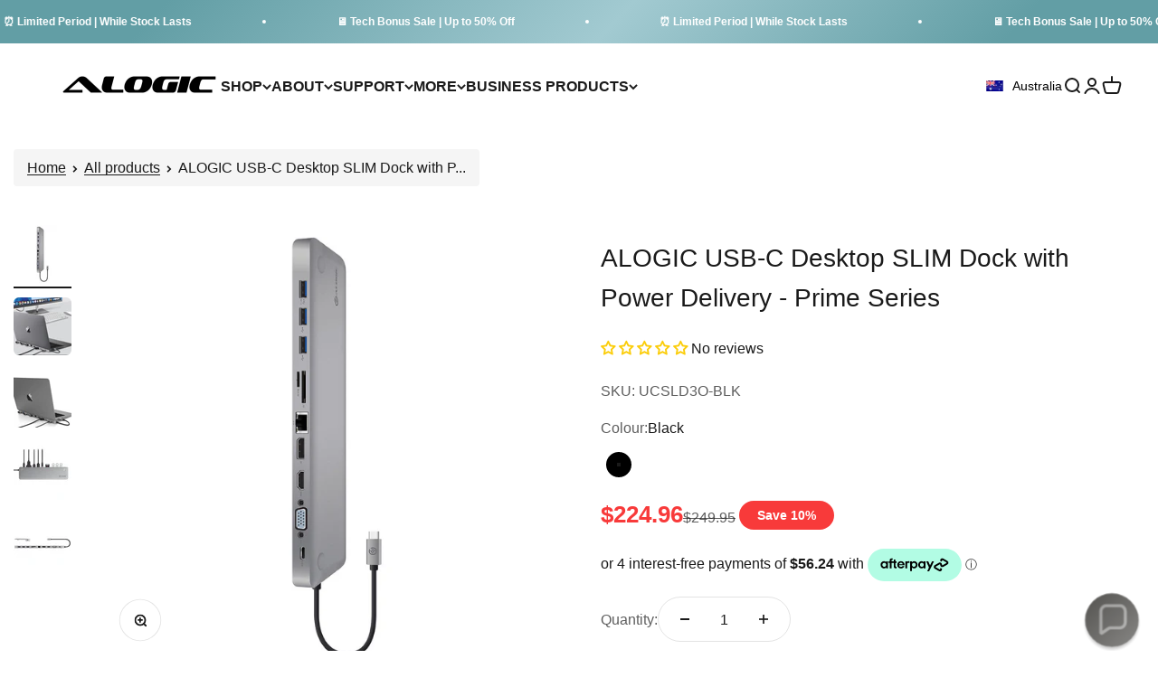

--- FILE ---
content_type: text/html; charset=utf-8
request_url: https://au.alogic.co/products/alogic-usb-c-desktop-slim-dock-with-power-delivery-prime-series
body_size: 80668
content:















<!doctype html>

<html class="no-js" lang="en" dir="ltr">
  <head>
<script src="https://sapi.negate.io/script/8vREcqpxm17reg4a+T4/4g==?shop=alogic-aus.myshopify.com"></script>
    <script async defer src="https://tools.luckyorange.com/core/lo.js?site-id=32283d1a"></script>
    <meta charset="utf-8">
    <meta name="viewport" content="width=device-width, initial-scale=1.0, height=device-height, minimum-scale=1.0, maximum-scale=1.0">
    <meta name="theme-color" content="#f0f0f0">

    <title>Buy ALOGIC USB-C Desktop SLIM Dock with Power Delivery - Prime Series online at Alogic</title><meta name="description" content="ALOGIC USB-C Desktop SLIM Dock with Power Delivery - Prime Series"><link rel="canonical" href="https://au.alogic.co/products/alogic-usb-c-desktop-slim-dock-with-power-delivery-prime-series"><link rel="shortcut icon" href="//au.alogic.co/cdn/shop/files/ALG_Favicon__yellow_new.webp?v=1727957411&width=96">
      <link rel="apple-touch-icon" href="//au.alogic.co/cdn/shop/files/ALG_Favicon__yellow_new.webp?v=1727957411&width=180"><link rel="preconnect" href="https://cdn.shopify.com">
    <link rel="preconnect" href="https://fonts.shopifycdn.com" crossorigin>
    <link rel="dns-prefetch" href="https://productreviews.shopifycdn.com"><link rel="preload" href="//au.alogic.co/cdn/fonts/barlow/barlow_n7.691d1d11f150e857dcbc1c10ef03d825bc378d81.woff2" as="font" type="font/woff2" crossorigin><link rel="preload" href="//au.alogic.co/cdn/fonts/barlow/barlow_n5.a193a1990790eba0cc5cca569d23799830e90f07.woff2" as="font" type="font/woff2" crossorigin><meta property="og:type" content="product">
  <meta property="og:title" content="ALOGIC USB-C Desktop SLIM Dock with Power Delivery - Prime Series">
  <meta property="product:price:amount" content="224.96">
  <meta property="product:price:currency" content="AUD"><meta property="og:image" content="http://au.alogic.co/cdn/shop/files/media-51274_2.jpg?v=1731706433&width=2048">
  <meta property="og:image:secure_url" content="https://au.alogic.co/cdn/shop/files/media-51274_2.jpg?v=1731706433&width=2048">
  <meta property="og:image:width" content="1000">
  <meta property="og:image:height" content="1000"><meta property="og:description" content="ALOGIC USB-C Desktop SLIM Dock with Power Delivery - Prime Series"><meta property="og:url" content="https://au.alogic.co/products/alogic-usb-c-desktop-slim-dock-with-power-delivery-prime-series">
<meta property="og:site_name" content="ALOGIC AUS"><meta name="twitter:card" content="summary"><meta name="twitter:title" content="ALOGIC USB-C Desktop SLIM Dock with Power Delivery - Prime Series">
  <meta name="twitter:description" content="ALOGIC USB-C Desktop SLIM Dock with Power Delivery - Prime Series."><meta name="twitter:image" content="https://au.alogic.co/cdn/shop/files/media-51274_2.jpg?crop=center&height=1200&v=1731706433&width=1200">
  <meta name="twitter:image:alt" content="alogic-usb-c-desktop-slim-dock-with-power-delivery-prime-series_1">
  <script type="application/ld+json">
  {
    "@context": "https://schema.org",
    "@type": "Product",
    "productID": 8402664554808,
    "offers": [{
          "@type": "Offer",
          "name": "Black",
          "availability":"https://schema.org/InStock",
          "price": 224.96,
          "priceCurrency": "AUD",
          "priceValidUntil": "2026-02-06","sku": "UCSLD3O-BLK","url": "https://au.alogic.co/products/alogic-usb-c-desktop-slim-dock-with-power-delivery-prime-series?variant=49374841471288"
        }
],"brand": {
      "@type": "Brand",
      "name": "ALOGIC AUS"
    },
    "name": "ALOGIC USB-C Desktop SLIM Dock with Power Delivery - Prime Series",
    "description": "ALOGIC USB-C Desktop SLIM Dock with Power Delivery - Prime Series.",
    "category": "",
    "url": "https://au.alogic.co/products/alogic-usb-c-desktop-slim-dock-with-power-delivery-prime-series",
    "sku": "UCSLD3O-BLK","weight": {
        "@type": "QuantitativeValue",
        "unitCode": "kg",
        "value": 0.0
      },"image": {
      "@type": "ImageObject",
      "url": "https://au.alogic.co/cdn/shop/files/media-51274_2.jpg?v=1731706433&width=1024",
      "image": "https://au.alogic.co/cdn/shop/files/media-51274_2.jpg?v=1731706433&width=1024",
      "name": "alogic-usb-c-desktop-slim-dock-with-power-delivery-prime-series_1",
      "width": "1024",
      "height": "1024"
    }
  }
  </script>



  <script type="application/ld+json">
  {
    "@context": "https://schema.org",
    "@type": "BreadcrumbList",
  "itemListElement": [{
      "@type": "ListItem",
      "position": 1,
      "name": "Home",
      "item": "https://au.alogic.co"
    },{
          "@type": "ListItem",
          "position": 2,
          "name": "ALOGIC USB-C Desktop SLIM Dock with Power Delivery - Prime Series",
          "item": "https://au.alogic.co/products/alogic-usb-c-desktop-slim-dock-with-power-delivery-prime-series"
        }]
  }
  </script>

<style>/* Typography (heading) */
  @font-face {
  font-family: Barlow;
  font-weight: 700;
  font-style: normal;
  font-display: fallback;
  src: url("//au.alogic.co/cdn/fonts/barlow/barlow_n7.691d1d11f150e857dcbc1c10ef03d825bc378d81.woff2") format("woff2"),
       url("//au.alogic.co/cdn/fonts/barlow/barlow_n7.4fdbb1cb7da0e2c2f88492243ffa2b4f91924840.woff") format("woff");
}

@font-face {
  font-family: Barlow;
  font-weight: 700;
  font-style: italic;
  font-display: fallback;
  src: url("//au.alogic.co/cdn/fonts/barlow/barlow_i7.50e19d6cc2ba5146fa437a5a7443c76d5d730103.woff2") format("woff2"),
       url("//au.alogic.co/cdn/fonts/barlow/barlow_i7.47e9f98f1b094d912e6fd631cc3fe93d9f40964f.woff") format("woff");
}

/* Typography (body) */
  @font-face {
  font-family: Barlow;
  font-weight: 500;
  font-style: normal;
  font-display: fallback;
  src: url("//au.alogic.co/cdn/fonts/barlow/barlow_n5.a193a1990790eba0cc5cca569d23799830e90f07.woff2") format("woff2"),
       url("//au.alogic.co/cdn/fonts/barlow/barlow_n5.ae31c82169b1dc0715609b8cc6a610b917808358.woff") format("woff");
}

@font-face {
  font-family: Barlow;
  font-weight: 500;
  font-style: italic;
  font-display: fallback;
  src: url("//au.alogic.co/cdn/fonts/barlow/barlow_i5.714d58286997b65cd479af615cfa9bb0a117a573.woff2") format("woff2"),
       url("//au.alogic.co/cdn/fonts/barlow/barlow_i5.0120f77e6447d3b5df4bbec8ad8c2d029d87fb21.woff") format("woff");
}

@font-face {
  font-family: Barlow;
  font-weight: 700;
  font-style: normal;
  font-display: fallback;
  src: url("//au.alogic.co/cdn/fonts/barlow/barlow_n7.691d1d11f150e857dcbc1c10ef03d825bc378d81.woff2") format("woff2"),
       url("//au.alogic.co/cdn/fonts/barlow/barlow_n7.4fdbb1cb7da0e2c2f88492243ffa2b4f91924840.woff") format("woff");
}

@font-face {
  font-family: Barlow;
  font-weight: 700;
  font-style: italic;
  font-display: fallback;
  src: url("//au.alogic.co/cdn/fonts/barlow/barlow_i7.50e19d6cc2ba5146fa437a5a7443c76d5d730103.woff2") format("woff2"),
       url("//au.alogic.co/cdn/fonts/barlow/barlow_i7.47e9f98f1b094d912e6fd631cc3fe93d9f40964f.woff") format("woff");
}

:root {
    /**
     * ---------------------------------------------------------------------
     * SPACING VARIABLES
     *
     * We are using a spacing inspired from frameworks like Tailwind CSS.
     * ---------------------------------------------------------------------
     */
    --spacing-0-5: 0.125rem; /* 2px */
    --spacing-1: 0.25rem; /* 4px */
    --spacing-1-5: 0.375rem; /* 6px */
    --spacing-2: 0.5rem; /* 8px */
    --spacing-2-5: 0.625rem; /* 10px */
    --spacing-3: 0.75rem; /* 12px */
    --spacing-3-5: 0.875rem; /* 14px */
    --spacing-4: 1rem; /* 16px */
    --spacing-4-5: 1.125rem; /* 18px */
    --spacing-5: 1.25rem; /* 20px */
    --spacing-5-5: 1.375rem; /* 22px */
    --spacing-6: 1.5rem; /* 24px */
    --spacing-6-5: 1.625rem; /* 26px */
    --spacing-7: 1.75rem; /* 28px */
    --spacing-7-5: 1.875rem; /* 30px */
    --spacing-8: 2rem; /* 32px */
    --spacing-8-5: 2.125rem; /* 34px */
    --spacing-9: 2.25rem; /* 36px */
    --spacing-9-5: 2.375rem; /* 38px */
    --spacing-10: 2.5rem; /* 40px */
    --spacing-11: 2.75rem; /* 44px */
    --spacing-12: 3rem; /* 48px */
    --spacing-14: 3.5rem; /* 56px */
    --spacing-16: 4rem; /* 64px */
    --spacing-18: 4.5rem; /* 72px */
    --spacing-20: 5rem; /* 80px */
    --spacing-24: 6rem; /* 96px */
    --spacing-28: 7rem; /* 112px */
    --spacing-32: 8rem; /* 128px */
    --spacing-36: 9rem; /* 144px */
    --spacing-40: 10rem; /* 160px */
    --spacing-44: 11rem; /* 176px */
    --spacing-48: 12rem; /* 192px */
    --spacing-52: 13rem; /* 208px */
    --spacing-56: 14rem; /* 224px */
    --spacing-60: 15rem; /* 240px */
    --spacing-64: 16rem; /* 256px */
    --spacing-72: 18rem; /* 288px */
    --spacing-80: 20rem; /* 320px */
    --spacing-96: 24rem; /* 384px */

    /* Container */
    --container-max-width: 1600px;
    --container-narrow-max-width: 1350px;
    --container-gutter: var(--spacing-5);
    --section-outer-spacing-block: var(--spacing-12);
    --section-inner-max-spacing-block: var(--spacing-10);
    --section-inner-spacing-inline: var(--container-gutter);
    --section-stack-spacing-block: var(--spacing-8);

    /* Grid gutter */
    --grid-gutter: var(--spacing-5);

    /* Product list settings */
    --product-list-row-gap: var(--spacing-8);
    --product-list-column-gap: var(--grid-gutter);

    /* Form settings */
    --input-gap: var(--spacing-2);
    --input-height: 2.625rem;
    --input-padding-inline: var(--spacing-4);

    /* Other sizes */
    --sticky-area-height: calc(var(--sticky-announcement-bar-enabled, 0) * var(--announcement-bar-height, 0px) + var(--sticky-header-enabled, 0) * var(--header-height, 0px));

    /* RTL support */
    --transform-logical-flip: 1;
    --transform-origin-start: left;
    --transform-origin-end: right;

    /**
     * ---------------------------------------------------------------------
     * TYPOGRAPHY
     * ---------------------------------------------------------------------
     */

    /* Font properties */
    --heading-font-family: Barlow, sans-serif;
    --heading-font-weight: 700;
    --heading-font-style: normal;
    --heading-text-transform: normal;
    --heading-letter-spacing: -0.02em;
    --text-font-family: Barlow, sans-serif;
    --text-font-weight: 500;
    --text-font-style: normal;
    --text-letter-spacing: 0.0em;

    /* Font sizes */
    --text-h0: 3rem;
    --text-h1: 2.5rem;
    --text-h2: 2rem;
    --text-h3: 1.5rem;
    --text-h4: 1.375rem;
    --text-h5: 1.125rem;
    --text-h6: 1rem;
    --text-xs: 0.6875rem;
    --text-sm: 0.75rem;
    --text-base: 0.875rem;
    --text-lg: 1.125rem;

    /**
     * ---------------------------------------------------------------------
     * COLORS
     * ---------------------------------------------------------------------
     */

    /* Color settings */--accent: 26 26 26;
    --text-primary: 26 26 26;
    --background-primary: 255 255 255;
    --dialog-background: 255 255 255;
    --border-color: var(--text-color, var(--text-primary)) / 0.12;

    /* Button colors */
    --button-background-primary: 26 26 26;
    --button-text-primary: 255 255 255;
    --button-background-secondary: 240 196 23;
    --button-text-secondary: 26 26 26;

    /* Status colors */
    --success-background: 224 244 232;
    --success-text: 0 163 65;
    --warning-background: 255 246 233;
    --warning-text: 255 183 74;
    --error-background: 254 231 231;
    --error-text: 248 58 58;

    /* Product colors */
    --on-sale-text: 248 58 58;
    --on-sale-badge-background: 248 58 58;
    --on-sale-badge-text: 255 255 255;
    --sold-out-badge-background: 0 0 0;
    --sold-out-badge-text: 255 255 255;
    --primary-badge-background: 128 60 238;
    --primary-badge-text: 255 255 255;
    --star-color: 255 183 74;
    --product-card-background: 255 255 255;
    --product-card-text: 26 26 26;

    /* Header colors */
    --header-background: 240 240 240;
    --header-text: 26 26 26;

    /* Footer colors */
    --footer-background: 255 255 255;
    --footer-text: 26 26 26;

    /* Rounded variables (used for border radius) */
    --rounded-xs: 0.25rem;
    --rounded-sm: 0.375rem;
    --rounded: 0.75rem;
    --rounded-lg: 1.5rem;
    --rounded-full: 9999px;

    --rounded-button: 3.75rem;
    --rounded-input: 0.5rem;

    /* Box shadow */
    --shadow-sm: 0 2px 8px rgb(var(--text-primary) / 0.1);
    --shadow: 0 5px 15px rgb(var(--text-primary) / 0.1);
    --shadow-md: 0 5px 30px rgb(var(--text-primary) / 0.1);
    --shadow-block: 0px 18px 50px rgb(var(--text-primary) / 0.1);

    /**
     * ---------------------------------------------------------------------
     * OTHER
     * ---------------------------------------------------------------------
     */

    --cursor-close-svg-url: url(//au.alogic.co/cdn/shop/t/10/assets/cursor-close.svg?v=147174565022153725511719902079);
    --cursor-zoom-in-svg-url: url(//au.alogic.co/cdn/shop/t/10/assets/cursor-zoom-in.svg?v=154953035094101115921719902079);
    --cursor-zoom-out-svg-url: url(//au.alogic.co/cdn/shop/t/10/assets/cursor-zoom-out.svg?v=16155520337305705181719902079);
    --checkmark-svg-url: url(//au.alogic.co/cdn/shop/t/10/assets/checkmark.svg?v=77552481021870063511719902079);
  }

  [dir="rtl"]:root {
    /* RTL support */
    --transform-logical-flip: -1;
    --transform-origin-start: right;
    --transform-origin-end: left;
  }

  @media screen and (min-width: 700px) {
    :root {
      /* Typography (font size) */
      --text-h0: 4rem;
      --text-h1: 3rem;
      --text-h2: 2.5rem;
      --text-h3: 2rem;
      --text-h4: 1.625rem;
      --text-h5: 1.25rem;
      --text-h6: 1.125rem;

      --text-xs: 0.75rem;
      --text-sm: 0.875rem;
      --text-base: 1.0rem;
      --text-lg: 1.25rem;

      /* Spacing */
      --container-gutter: 2rem;
      --section-outer-spacing-block: var(--spacing-16);
      --section-inner-max-spacing-block: var(--spacing-12);
      --section-inner-spacing-inline: var(--spacing-12);
      --section-stack-spacing-block: var(--spacing-12);

      /* Grid gutter */
      --grid-gutter: var(--spacing-6);

      /* Product list settings */
      --product-list-row-gap: var(--spacing-12);

      /* Form settings */
      --input-gap: 1rem;
      --input-height: 3.125rem;
      --input-padding-inline: var(--spacing-5);
    }
  }

  @media screen and (min-width: 1000px) {
    :root {
      /* Spacing settings */
      --container-gutter: var(--spacing-12);
      --section-outer-spacing-block: var(--spacing-18);
      --section-inner-max-spacing-block: var(--spacing-16);
      --section-inner-spacing-inline: var(--spacing-16);
      --section-stack-spacing-block: var(--spacing-12);
    }
  }

  @media screen and (min-width: 1150px) {
    :root {
      /* Spacing settings */
      --container-gutter: var(--spacing-12);
      --section-outer-spacing-block: var(--spacing-20);
      --section-inner-max-spacing-block: var(--spacing-16);
      --section-inner-spacing-inline: var(--spacing-16);
      --section-stack-spacing-block: var(--spacing-12);
    }
  }

  @media screen and (min-width: 1400px) {
    :root {
      /* Typography (font size) */
      --text-h0: 5rem;
      --text-h1: 3.75rem;
      --text-h2: 3rem;
      --text-h3: 2.25rem;
      --text-h4: 2rem;
      --text-h5: 1.5rem;
      --text-h6: 1.25rem;

      --section-outer-spacing-block: var(--spacing-24);
      --section-inner-max-spacing-block: var(--spacing-18);
      --section-inner-spacing-inline: var(--spacing-18);
    }
  }

  @media screen and (min-width: 1600px) {
    :root {
      --section-outer-spacing-block: var(--spacing-24);
      --section-inner-max-spacing-block: var(--spacing-20);
      --section-inner-spacing-inline: var(--spacing-20);
    }
  }

  /**
   * ---------------------------------------------------------------------
   * LIQUID DEPENDANT CSS
   *
   * Our main CSS is Liquid free, but some very specific features depend on
   * theme settings, so we have them here
   * ---------------------------------------------------------------------
   */@media screen and (pointer: fine) {
        .button:not([disabled]):hover, .btn:not([disabled]):hover, .shopify-payment-button__button--unbranded:not([disabled]):hover {
          --button-background-opacity: 0.85;
        }

        .button--subdued:not([disabled]):hover {
          --button-background: var(--text-color) / .05 !important;
        }
      }</style><script>
  document.documentElement.classList.replace('no-js', 'js');

  // This allows to expose several variables to the global scope, to be used in scripts
  window.themeVariables = {
    settings: {
      showPageTransition: true,
      headingApparition: "split_fade",
      pageType: "product",
      moneyFormat: "${{amount}}",
      moneyWithCurrencyFormat: "${{amount}} AUD",
      currencyCodeEnabled: false,
      cartType: "popover",
      showDiscount: true,
      discountMode: "percentage"
    },

    strings: {
      accessibilityClose: "Close",
      accessibilityNext: "Next",
      accessibilityPrevious: "Previous",
      addToCartButton: "Add to cart",
      soldOutButton: "Sold out",
      preOrderButton: "Pre-order",
      unavailableButton: "Unavailable",
      closeGallery: "Close gallery",
      zoomGallery: "Zoom",
      errorGallery: "Image cannot be loaded",
      soldOutBadge: "Sold out",
      discountBadge: "Save @@",
      sku: "SKU:",
      searchNoResults: "No results could be found.",
      addOrderNote: "Add order note",
      editOrderNote: "Edit order note",
      shippingEstimatorNoResults: "Sorry, we do not ship to your address.",
      shippingEstimatorOneResult: "There is one shipping rate for your address:",
      shippingEstimatorMultipleResults: "There are several shipping rates for your address:",
      shippingEstimatorError: "One or more error occurred while retrieving shipping rates:"
    },

    breakpoints: {
      'sm': 'screen and (min-width: 700px)',
      'md': 'screen and (min-width: 1000px)',
      'lg': 'screen and (min-width: 1150px)',
      'xl': 'screen and (min-width: 1400px)',

      'sm-max': 'screen and (max-width: 699px)',
      'md-max': 'screen and (max-width: 999px)',
      'lg-max': 'screen and (max-width: 1149px)',
      'xl-max': 'screen and (max-width: 1399px)'
    }
  };window.addEventListener('DOMContentLoaded', () => {
      const isReloaded = (window.performance.navigation && window.performance.navigation.type === 1) || window.performance.getEntriesByType('navigation').map((nav) => nav.type).includes('reload');

      if ('animate' in document.documentElement && window.matchMedia('(prefers-reduced-motion: no-preference)').matches && document.referrer.includes(location.host) && !isReloaded) {
        document.body.animate({opacity: [0, 1]}, {duration: 115, fill: 'forwards'});
      }
    });

    window.addEventListener('pageshow', (event) => {
      document.body.classList.remove('page-transition');

      if (event.persisted) {
        document.body.animate({opacity: [0, 1]}, {duration: 0, fill: 'forwards'});
      }
    });// For detecting native share
  document.documentElement.classList.add(`native-share--${navigator.share ? 'enabled' : 'disabled'}`);// We save the product ID in local storage to be eventually used for recently viewed section
    try {
      const recentlyViewedProducts = new Set(JSON.parse(localStorage.getItem('theme:recently-viewed-products') || '[]'));

      recentlyViewedProducts.delete(8402664554808); // Delete first to re-move the product
      recentlyViewedProducts.add(8402664554808);

      localStorage.setItem('theme:recently-viewed-products', JSON.stringify(Array.from(recentlyViewedProducts.values()).reverse()));
    } catch (e) {
      // Safari in private mode does not allow setting item, we silently fail
    }</script><script type="module" src="//au.alogic.co/cdn/shop/t/10/assets/vendor.min.js?v=110209841862038618801719902063"></script>
    <script type="module" src="//au.alogic.co/cdn/shop/t/10/assets/theme.js?v=133398926253810862631743423629"></script>
    <script type="module" src="//au.alogic.co/cdn/shop/t/10/assets/sections.js?v=18795587477511837041745270486"></script>
    <script type="module" src="//au.alogic.co/cdn/shop/t/10/assets/custom-scripts.js?v=31153215239631619221733481635"></script>
    <script src="//au.alogic.co/cdn/shop/t/10/assets/jquery.min.js?v=158417595810649192771719902063"></script>
    
 <script
src="https://ajax.googleapis.com/ajax/libs/jquery/3.6.0/jquery.min.js"
>
  </script>
    
  <script>window.performance && window.performance.mark && window.performance.mark('shopify.content_for_header.start');</script><meta name="facebook-domain-verification" content="shhgkr4ujk5qui7ppqd9gntlb0t7cz">
<meta id="shopify-digital-wallet" name="shopify-digital-wallet" content="/76492570936/digital_wallets/dialog">
<meta name="shopify-checkout-api-token" content="1dffa7f379a327b6840f6a38ea0cb792">
<meta id="in-context-paypal-metadata" data-shop-id="76492570936" data-venmo-supported="false" data-environment="production" data-locale="en_US" data-paypal-v4="true" data-currency="AUD">
<link rel="alternate" type="application/json+oembed" href="https://au.alogic.co/products/alogic-usb-c-desktop-slim-dock-with-power-delivery-prime-series.oembed">
<script async="async" src="/checkouts/internal/preloads.js?locale=en-AU"></script>
<link rel="preconnect" href="https://shop.app" crossorigin="anonymous">
<script async="async" src="https://shop.app/checkouts/internal/preloads.js?locale=en-AU&shop_id=76492570936" crossorigin="anonymous"></script>
<script id="apple-pay-shop-capabilities" type="application/json">{"shopId":76492570936,"countryCode":"AU","currencyCode":"AUD","merchantCapabilities":["supports3DS"],"merchantId":"gid:\/\/shopify\/Shop\/76492570936","merchantName":"ALOGIC AUS","requiredBillingContactFields":["postalAddress","email","phone"],"requiredShippingContactFields":["postalAddress","email","phone"],"shippingType":"shipping","supportedNetworks":["visa","masterCard","amex","jcb"],"total":{"type":"pending","label":"ALOGIC AUS","amount":"1.00"},"shopifyPaymentsEnabled":true,"supportsSubscriptions":true}</script>
<script id="shopify-features" type="application/json">{"accessToken":"1dffa7f379a327b6840f6a38ea0cb792","betas":["rich-media-storefront-analytics"],"domain":"au.alogic.co","predictiveSearch":true,"shopId":76492570936,"locale":"en"}</script>
<script>var Shopify = Shopify || {};
Shopify.shop = "alogic-aus.myshopify.com";
Shopify.locale = "en";
Shopify.currency = {"active":"AUD","rate":"1.0"};
Shopify.country = "AU";
Shopify.theme = {"name":"Alogic AUS - Version 1.0","id":169892806968,"schema_name":"Impact","schema_version":"4.8.0","theme_store_id":null,"role":"main"};
Shopify.theme.handle = "null";
Shopify.theme.style = {"id":null,"handle":null};
Shopify.cdnHost = "au.alogic.co/cdn";
Shopify.routes = Shopify.routes || {};
Shopify.routes.root = "/";</script>
<script type="module">!function(o){(o.Shopify=o.Shopify||{}).modules=!0}(window);</script>
<script>!function(o){function n(){var o=[];function n(){o.push(Array.prototype.slice.apply(arguments))}return n.q=o,n}var t=o.Shopify=o.Shopify||{};t.loadFeatures=n(),t.autoloadFeatures=n()}(window);</script>
<script>
  window.ShopifyPay = window.ShopifyPay || {};
  window.ShopifyPay.apiHost = "shop.app\/pay";
  window.ShopifyPay.redirectState = null;
</script>
<script id="shop-js-analytics" type="application/json">{"pageType":"product"}</script>
<script defer="defer" async type="module" src="//au.alogic.co/cdn/shopifycloud/shop-js/modules/v2/client.init-shop-cart-sync_BT-GjEfc.en.esm.js"></script>
<script defer="defer" async type="module" src="//au.alogic.co/cdn/shopifycloud/shop-js/modules/v2/chunk.common_D58fp_Oc.esm.js"></script>
<script defer="defer" async type="module" src="//au.alogic.co/cdn/shopifycloud/shop-js/modules/v2/chunk.modal_xMitdFEc.esm.js"></script>
<script type="module">
  await import("//au.alogic.co/cdn/shopifycloud/shop-js/modules/v2/client.init-shop-cart-sync_BT-GjEfc.en.esm.js");
await import("//au.alogic.co/cdn/shopifycloud/shop-js/modules/v2/chunk.common_D58fp_Oc.esm.js");
await import("//au.alogic.co/cdn/shopifycloud/shop-js/modules/v2/chunk.modal_xMitdFEc.esm.js");

  window.Shopify.SignInWithShop?.initShopCartSync?.({"fedCMEnabled":true,"windoidEnabled":true});

</script>
<script>
  window.Shopify = window.Shopify || {};
  if (!window.Shopify.featureAssets) window.Shopify.featureAssets = {};
  window.Shopify.featureAssets['shop-js'] = {"shop-cart-sync":["modules/v2/client.shop-cart-sync_DZOKe7Ll.en.esm.js","modules/v2/chunk.common_D58fp_Oc.esm.js","modules/v2/chunk.modal_xMitdFEc.esm.js"],"init-fed-cm":["modules/v2/client.init-fed-cm_B6oLuCjv.en.esm.js","modules/v2/chunk.common_D58fp_Oc.esm.js","modules/v2/chunk.modal_xMitdFEc.esm.js"],"shop-cash-offers":["modules/v2/client.shop-cash-offers_D2sdYoxE.en.esm.js","modules/v2/chunk.common_D58fp_Oc.esm.js","modules/v2/chunk.modal_xMitdFEc.esm.js"],"shop-login-button":["modules/v2/client.shop-login-button_QeVjl5Y3.en.esm.js","modules/v2/chunk.common_D58fp_Oc.esm.js","modules/v2/chunk.modal_xMitdFEc.esm.js"],"pay-button":["modules/v2/client.pay-button_DXTOsIq6.en.esm.js","modules/v2/chunk.common_D58fp_Oc.esm.js","modules/v2/chunk.modal_xMitdFEc.esm.js"],"shop-button":["modules/v2/client.shop-button_DQZHx9pm.en.esm.js","modules/v2/chunk.common_D58fp_Oc.esm.js","modules/v2/chunk.modal_xMitdFEc.esm.js"],"avatar":["modules/v2/client.avatar_BTnouDA3.en.esm.js"],"init-windoid":["modules/v2/client.init-windoid_CR1B-cfM.en.esm.js","modules/v2/chunk.common_D58fp_Oc.esm.js","modules/v2/chunk.modal_xMitdFEc.esm.js"],"init-shop-for-new-customer-accounts":["modules/v2/client.init-shop-for-new-customer-accounts_C_vY_xzh.en.esm.js","modules/v2/client.shop-login-button_QeVjl5Y3.en.esm.js","modules/v2/chunk.common_D58fp_Oc.esm.js","modules/v2/chunk.modal_xMitdFEc.esm.js"],"init-shop-email-lookup-coordinator":["modules/v2/client.init-shop-email-lookup-coordinator_BI7n9ZSv.en.esm.js","modules/v2/chunk.common_D58fp_Oc.esm.js","modules/v2/chunk.modal_xMitdFEc.esm.js"],"init-shop-cart-sync":["modules/v2/client.init-shop-cart-sync_BT-GjEfc.en.esm.js","modules/v2/chunk.common_D58fp_Oc.esm.js","modules/v2/chunk.modal_xMitdFEc.esm.js"],"shop-toast-manager":["modules/v2/client.shop-toast-manager_DiYdP3xc.en.esm.js","modules/v2/chunk.common_D58fp_Oc.esm.js","modules/v2/chunk.modal_xMitdFEc.esm.js"],"init-customer-accounts":["modules/v2/client.init-customer-accounts_D9ZNqS-Q.en.esm.js","modules/v2/client.shop-login-button_QeVjl5Y3.en.esm.js","modules/v2/chunk.common_D58fp_Oc.esm.js","modules/v2/chunk.modal_xMitdFEc.esm.js"],"init-customer-accounts-sign-up":["modules/v2/client.init-customer-accounts-sign-up_iGw4briv.en.esm.js","modules/v2/client.shop-login-button_QeVjl5Y3.en.esm.js","modules/v2/chunk.common_D58fp_Oc.esm.js","modules/v2/chunk.modal_xMitdFEc.esm.js"],"shop-follow-button":["modules/v2/client.shop-follow-button_CqMgW2wH.en.esm.js","modules/v2/chunk.common_D58fp_Oc.esm.js","modules/v2/chunk.modal_xMitdFEc.esm.js"],"checkout-modal":["modules/v2/client.checkout-modal_xHeaAweL.en.esm.js","modules/v2/chunk.common_D58fp_Oc.esm.js","modules/v2/chunk.modal_xMitdFEc.esm.js"],"shop-login":["modules/v2/client.shop-login_D91U-Q7h.en.esm.js","modules/v2/chunk.common_D58fp_Oc.esm.js","modules/v2/chunk.modal_xMitdFEc.esm.js"],"lead-capture":["modules/v2/client.lead-capture_BJmE1dJe.en.esm.js","modules/v2/chunk.common_D58fp_Oc.esm.js","modules/v2/chunk.modal_xMitdFEc.esm.js"],"payment-terms":["modules/v2/client.payment-terms_Ci9AEqFq.en.esm.js","modules/v2/chunk.common_D58fp_Oc.esm.js","modules/v2/chunk.modal_xMitdFEc.esm.js"]};
</script>
<script>(function() {
  var isLoaded = false;
  function asyncLoad() {
    if (isLoaded) return;
    isLoaded = true;
    var urls = ["https:\/\/cdn.shopify.com\/s\/files\/1\/0764\/9257\/0936\/t\/5\/assets\/zendesk-embeddable.js?v=1686304312\u0026shop=alogic-aus.myshopify.com","https:\/\/tools.luckyorange.com\/core\/lo.js?site-id=32283d1a\u0026shop=alogic-aus.myshopify.com"];
    for (var i = 0; i < urls.length; i++) {
      var s = document.createElement('script');
      s.type = 'text/javascript';
      s.async = true;
      s.src = urls[i];
      var x = document.getElementsByTagName('script')[0];
      x.parentNode.insertBefore(s, x);
    }
  };
  if(window.attachEvent) {
    window.attachEvent('onload', asyncLoad);
  } else {
    window.addEventListener('load', asyncLoad, false);
  }
})();</script>
<script id="__st">var __st={"a":76492570936,"offset":39600,"reqid":"f7a151d2-36a5-4c7d-81d7-f500bcf73e81-1769461946","pageurl":"au.alogic.co\/products\/alogic-usb-c-desktop-slim-dock-with-power-delivery-prime-series","u":"977203aa9335","p":"product","rtyp":"product","rid":8402664554808};</script>
<script>window.ShopifyPaypalV4VisibilityTracking = true;</script>
<script id="captcha-bootstrap">!function(){'use strict';const t='contact',e='account',n='new_comment',o=[[t,t],['blogs',n],['comments',n],[t,'customer']],c=[[e,'customer_login'],[e,'guest_login'],[e,'recover_customer_password'],[e,'create_customer']],r=t=>t.map((([t,e])=>`form[action*='/${t}']:not([data-nocaptcha='true']) input[name='form_type'][value='${e}']`)).join(','),a=t=>()=>t?[...document.querySelectorAll(t)].map((t=>t.form)):[];function s(){const t=[...o],e=r(t);return a(e)}const i='password',u='form_key',d=['recaptcha-v3-token','g-recaptcha-response','h-captcha-response',i],f=()=>{try{return window.sessionStorage}catch{return}},m='__shopify_v',_=t=>t.elements[u];function p(t,e,n=!1){try{const o=window.sessionStorage,c=JSON.parse(o.getItem(e)),{data:r}=function(t){const{data:e,action:n}=t;return t[m]||n?{data:e,action:n}:{data:t,action:n}}(c);for(const[e,n]of Object.entries(r))t.elements[e]&&(t.elements[e].value=n);n&&o.removeItem(e)}catch(o){console.error('form repopulation failed',{error:o})}}const l='form_type',E='cptcha';function T(t){t.dataset[E]=!0}const w=window,h=w.document,L='Shopify',v='ce_forms',y='captcha';let A=!1;((t,e)=>{const n=(g='f06e6c50-85a8-45c8-87d0-21a2b65856fe',I='https://cdn.shopify.com/shopifycloud/storefront-forms-hcaptcha/ce_storefront_forms_captcha_hcaptcha.v1.5.2.iife.js',D={infoText:'Protected by hCaptcha',privacyText:'Privacy',termsText:'Terms'},(t,e,n)=>{const o=w[L][v],c=o.bindForm;if(c)return c(t,g,e,D).then(n);var r;o.q.push([[t,g,e,D],n]),r=I,A||(h.body.append(Object.assign(h.createElement('script'),{id:'captcha-provider',async:!0,src:r})),A=!0)});var g,I,D;w[L]=w[L]||{},w[L][v]=w[L][v]||{},w[L][v].q=[],w[L][y]=w[L][y]||{},w[L][y].protect=function(t,e){n(t,void 0,e),T(t)},Object.freeze(w[L][y]),function(t,e,n,w,h,L){const[v,y,A,g]=function(t,e,n){const i=e?o:[],u=t?c:[],d=[...i,...u],f=r(d),m=r(i),_=r(d.filter((([t,e])=>n.includes(e))));return[a(f),a(m),a(_),s()]}(w,h,L),I=t=>{const e=t.target;return e instanceof HTMLFormElement?e:e&&e.form},D=t=>v().includes(t);t.addEventListener('submit',(t=>{const e=I(t);if(!e)return;const n=D(e)&&!e.dataset.hcaptchaBound&&!e.dataset.recaptchaBound,o=_(e),c=g().includes(e)&&(!o||!o.value);(n||c)&&t.preventDefault(),c&&!n&&(function(t){try{if(!f())return;!function(t){const e=f();if(!e)return;const n=_(t);if(!n)return;const o=n.value;o&&e.removeItem(o)}(t);const e=Array.from(Array(32),(()=>Math.random().toString(36)[2])).join('');!function(t,e){_(t)||t.append(Object.assign(document.createElement('input'),{type:'hidden',name:u})),t.elements[u].value=e}(t,e),function(t,e){const n=f();if(!n)return;const o=[...t.querySelectorAll(`input[type='${i}']`)].map((({name:t})=>t)),c=[...d,...o],r={};for(const[a,s]of new FormData(t).entries())c.includes(a)||(r[a]=s);n.setItem(e,JSON.stringify({[m]:1,action:t.action,data:r}))}(t,e)}catch(e){console.error('failed to persist form',e)}}(e),e.submit())}));const S=(t,e)=>{t&&!t.dataset[E]&&(n(t,e.some((e=>e===t))),T(t))};for(const o of['focusin','change'])t.addEventListener(o,(t=>{const e=I(t);D(e)&&S(e,y())}));const B=e.get('form_key'),M=e.get(l),P=B&&M;t.addEventListener('DOMContentLoaded',(()=>{const t=y();if(P)for(const e of t)e.elements[l].value===M&&p(e,B);[...new Set([...A(),...v().filter((t=>'true'===t.dataset.shopifyCaptcha))])].forEach((e=>S(e,t)))}))}(h,new URLSearchParams(w.location.search),n,t,e,['guest_login'])})(!0,!1)}();</script>
<script integrity="sha256-4kQ18oKyAcykRKYeNunJcIwy7WH5gtpwJnB7kiuLZ1E=" data-source-attribution="shopify.loadfeatures" defer="defer" src="//au.alogic.co/cdn/shopifycloud/storefront/assets/storefront/load_feature-a0a9edcb.js" crossorigin="anonymous"></script>
<script crossorigin="anonymous" defer="defer" src="//au.alogic.co/cdn/shopifycloud/storefront/assets/shopify_pay/storefront-65b4c6d7.js?v=20250812"></script>
<script data-source-attribution="shopify.dynamic_checkout.dynamic.init">var Shopify=Shopify||{};Shopify.PaymentButton=Shopify.PaymentButton||{isStorefrontPortableWallets:!0,init:function(){window.Shopify.PaymentButton.init=function(){};var t=document.createElement("script");t.src="https://au.alogic.co/cdn/shopifycloud/portable-wallets/latest/portable-wallets.en.js",t.type="module",document.head.appendChild(t)}};
</script>
<script data-source-attribution="shopify.dynamic_checkout.buyer_consent">
  function portableWalletsHideBuyerConsent(e){var t=document.getElementById("shopify-buyer-consent"),n=document.getElementById("shopify-subscription-policy-button");t&&n&&(t.classList.add("hidden"),t.setAttribute("aria-hidden","true"),n.removeEventListener("click",e))}function portableWalletsShowBuyerConsent(e){var t=document.getElementById("shopify-buyer-consent"),n=document.getElementById("shopify-subscription-policy-button");t&&n&&(t.classList.remove("hidden"),t.removeAttribute("aria-hidden"),n.addEventListener("click",e))}window.Shopify?.PaymentButton&&(window.Shopify.PaymentButton.hideBuyerConsent=portableWalletsHideBuyerConsent,window.Shopify.PaymentButton.showBuyerConsent=portableWalletsShowBuyerConsent);
</script>
<script data-source-attribution="shopify.dynamic_checkout.cart.bootstrap">document.addEventListener("DOMContentLoaded",(function(){function t(){return document.querySelector("shopify-accelerated-checkout-cart, shopify-accelerated-checkout")}if(t())Shopify.PaymentButton.init();else{new MutationObserver((function(e,n){t()&&(Shopify.PaymentButton.init(),n.disconnect())})).observe(document.body,{childList:!0,subtree:!0})}}));
</script>
<link id="shopify-accelerated-checkout-styles" rel="stylesheet" media="screen" href="https://au.alogic.co/cdn/shopifycloud/portable-wallets/latest/accelerated-checkout-backwards-compat.css" crossorigin="anonymous">
<style id="shopify-accelerated-checkout-cart">
        #shopify-buyer-consent {
  margin-top: 1em;
  display: inline-block;
  width: 100%;
}

#shopify-buyer-consent.hidden {
  display: none;
}

#shopify-subscription-policy-button {
  background: none;
  border: none;
  padding: 0;
  text-decoration: underline;
  font-size: inherit;
  cursor: pointer;
}

#shopify-subscription-policy-button::before {
  box-shadow: none;
}

      </style>

<script>window.performance && window.performance.mark && window.performance.mark('shopify.content_for_header.end');</script>
  <!-- "snippets/shogun-products.liquid" was not rendered, the associated app was uninstalled -->

<link href="//au.alogic.co/cdn/shop/t/10/assets/theme.css?v=613716701607071791731301685" rel="stylesheet" type="text/css" media="all" /><link href="//au.alogic.co/cdn/shop/t/10/assets/custom-styles.css?v=66494842469928730071767593056" rel="stylesheet" type="text/css" media="all" /><!--<link href="//au.alogic.co/cdn/shop/t/10/assets/bootstrap.min.css?v=30979130431654843681719902062" rel="stylesheet" type="text/css" media="all" />-->
  
  <!-- "snippets/shogun-head.liquid" was not rendered, the associated app was uninstalled -->
  <meta name="google-site-verification" content="eTBUKzGphiMSuD6xEPIj6B7eFkb81XK2liPtvIEnxEw" />
<!-- BEGIN app block: shopify://apps/geo-pro-geolocation/blocks/geopro/16fc5313-7aee-4e90-ac95-f50fc7c8b657 --><!-- This snippet is used to load Geo:Pro data on the storefront -->
<meta class='geo-ip' content='[base64]'>
<!-- This snippet initializes the plugin -->
<script async>
  try {
    const loadGeoPro=()=>{let e=e=>{if(!e||e.isCrawler||"success"!==e.message){window.geopro_cancel="1";return}let o=e.isAdmin?"el-geoip-location-admin":"el-geoip-location",s=Date.now()+864e5;localStorage.setItem(o,JSON.stringify({value:e.data,expires:s})),e.isAdmin&&localStorage.setItem("el-geoip-admin",JSON.stringify({value:"1",expires:s}))},o=new XMLHttpRequest;o.open("GET","https://geo.geoproapp.com?x-api-key=91e359ab7-2b63-539e-1de2-c4bf731367a7",!0),o.responseType="json",o.onload=()=>e(200===o.status?o.response:null),o.send()},load=!["el-geoip-location-admin","el-geoip-location"].some(e=>{try{let o=JSON.parse(localStorage.getItem(e));return o&&o.expires>Date.now()}catch(s){return!1}});load&&loadGeoPro();
  } catch(e) {
    console.warn('Geo:Pro error', e);
    window.geopro_cancel = '1';
  }
</script>
<script src="https://cdn.shopify.com/extensions/019b746b-26da-7a64-a671-397924f34f11/easylocation-195/assets/easylocation-storefront.min.js" type="text/javascript" async></script>


<!-- END app block --><!-- BEGIN app block: shopify://apps/reamaze-live-chat-helpdesk/blocks/reamaze-config/ef7a830c-d722-47c6-883b-11db06c95733 -->

  <script type="text/javascript" async src="https://cdn.reamaze.com/assets/reamaze-loader.js"></script>

  <script type="text/javascript">
    var _support = _support || { 'ui': {}, 'user': {} };
    _support.account = 'alogic-3';
  </script>

  

  
    <!-- reamaze_embeddable_73668_s -->
<!-- Embeddable - ALOGIC Chat / Contact Form Shoutbox -->
<script type="text/javascript">
  var _support = _support || { 'ui': {}, 'user': {} };
  _support['account'] = 'alogic-3';
  _support['ui']['contactMode'] = 'default';
  _support['ui']['enableKb'] = 'true';
  _support['ui']['styles'] = {
    widgetColor: 'rgb(76, 75, 72)',
    gradient: true,
  };
  _support['ui']['shoutboxFacesMode'] = 'default';
  _support['ui']['shoutboxHeaderLogo'] = true;
  _support['ui']['widget'] = {
    icon: 'webChat',
    displayOn: 'all',
    fontSize: 'default',
    allowBotProcessing: true,
    slug: 'alogic-chat-slash-contact-form-shoutbox-fae637e0cb092d73',
    label: {
      text: 'Let us know if you have any questions! &#128522;',
      mode: "notification",
      delay: 60,
      duration: 5,
      primary: 'I have a question',
      secondary: 'No, thanks',
      sound: true,
    },
    position: {
      bottom: '55px',
      right: '22px'
    },
    mobilePosition: {
      bottom: '60px',
      right: '22px'
    }
  };
  _support['apps'] = {
    recentConversations: {},
    faq: {"enabled":true},
    orders: {"enabled":true,"order_email_placeholder":"Enter Email address"},
    shopper: {}
  };
  _support['ui']['appOrder'] = ["faq","orders","shopper","recentConversations"];
</script>
<!-- reamaze_embeddable_73668_e -->

  





<!-- END app block --><!-- BEGIN app block: shopify://apps/simprosys-google-shopping-feed/blocks/core_settings_block/1f0b859e-9fa6-4007-97e8-4513aff5ff3b --><!-- BEGIN: GSF App Core Tags & Scripts by Simprosys Google Shopping Feed -->









<!-- END: GSF App Core Tags & Scripts by Simprosys Google Shopping Feed -->
<!-- END app block --><!-- BEGIN app block: shopify://apps/klaviyo-email-marketing-sms/blocks/klaviyo-onsite-embed/2632fe16-c075-4321-a88b-50b567f42507 -->












  <script async src="https://static.klaviyo.com/onsite/js/RqAj69/klaviyo.js?company_id=RqAj69"></script>
  <script>!function(){if(!window.klaviyo){window._klOnsite=window._klOnsite||[];try{window.klaviyo=new Proxy({},{get:function(n,i){return"push"===i?function(){var n;(n=window._klOnsite).push.apply(n,arguments)}:function(){for(var n=arguments.length,o=new Array(n),w=0;w<n;w++)o[w]=arguments[w];var t="function"==typeof o[o.length-1]?o.pop():void 0,e=new Promise((function(n){window._klOnsite.push([i].concat(o,[function(i){t&&t(i),n(i)}]))}));return e}}})}catch(n){window.klaviyo=window.klaviyo||[],window.klaviyo.push=function(){var n;(n=window._klOnsite).push.apply(n,arguments)}}}}();</script>

  
    <script id="viewed_product">
      if (item == null) {
        var _learnq = _learnq || [];

        var MetafieldReviews = null
        var MetafieldYotpoRating = null
        var MetafieldYotpoCount = null
        var MetafieldLooxRating = null
        var MetafieldLooxCount = null
        var okendoProduct = null
        var okendoProductReviewCount = null
        var okendoProductReviewAverageValue = null
        try {
          // The following fields are used for Customer Hub recently viewed in order to add reviews.
          // This information is not part of __kla_viewed. Instead, it is part of __kla_viewed_reviewed_items
          MetafieldReviews = {};
          MetafieldYotpoRating = null
          MetafieldYotpoCount = null
          MetafieldLooxRating = null
          MetafieldLooxCount = null

          okendoProduct = null
          // If the okendo metafield is not legacy, it will error, which then requires the new json formatted data
          if (okendoProduct && 'error' in okendoProduct) {
            okendoProduct = null
          }
          okendoProductReviewCount = okendoProduct ? okendoProduct.reviewCount : null
          okendoProductReviewAverageValue = okendoProduct ? okendoProduct.reviewAverageValue : null
        } catch (error) {
          console.error('Error in Klaviyo onsite reviews tracking:', error);
        }

        var item = {
          Name: "ALOGIC USB-C Desktop SLIM Dock with Power Delivery - Prime Series",
          ProductID: 8402664554808,
          Categories: ["All Products"],
          ImageURL: "https://au.alogic.co/cdn/shop/files/media-51274_2_grande.jpg?v=1731706433",
          URL: "https://au.alogic.co/products/alogic-usb-c-desktop-slim-dock-with-power-delivery-prime-series",
          Brand: "ALOGIC AUS",
          Price: "$224.96",
          Value: "224.96",
          CompareAtPrice: "$249.95"
        };
        _learnq.push(['track', 'Viewed Product', item]);
        _learnq.push(['trackViewedItem', {
          Title: item.Name,
          ItemId: item.ProductID,
          Categories: item.Categories,
          ImageUrl: item.ImageURL,
          Url: item.URL,
          Metadata: {
            Brand: item.Brand,
            Price: item.Price,
            Value: item.Value,
            CompareAtPrice: item.CompareAtPrice
          },
          metafields:{
            reviews: MetafieldReviews,
            yotpo:{
              rating: MetafieldYotpoRating,
              count: MetafieldYotpoCount,
            },
            loox:{
              rating: MetafieldLooxRating,
              count: MetafieldLooxCount,
            },
            okendo: {
              rating: okendoProductReviewAverageValue,
              count: okendoProductReviewCount,
            }
          }
        }]);
      }
    </script>
  




  <script>
    window.klaviyoReviewsProductDesignMode = false
  </script>







<!-- END app block --><!-- BEGIN app block: shopify://apps/eg-auto-add-to-cart/blocks/app-embed/0f7d4f74-1e89-4820-aec4-6564d7e535d2 -->










  
    <script
      async
      type="text/javascript"
      src="https://cdn.506.io/eg/script.js?shop=alogic-aus.myshopify.com&v=7"
    ></script>
  



  <meta id="easygift-shop" itemid="c2hvcF8kXzE3Njk0NjE5NDY=" content="{&quot;isInstalled&quot;:true,&quot;installedOn&quot;:&quot;2025-12-05T05:47:46.414Z&quot;,&quot;appVersion&quot;:&quot;3.0&quot;,&quot;subscriptionName&quot;:&quot;Unlimited&quot;,&quot;cartAnalytics&quot;:true,&quot;freeTrialEndsOn&quot;:null,&quot;settings&quot;:{&quot;reminderBannerStyle&quot;:{&quot;position&quot;:{&quot;horizontal&quot;:&quot;right&quot;,&quot;vertical&quot;:&quot;bottom&quot;},&quot;closingMode&quot;:&quot;doNotAutoClose&quot;,&quot;cssStyles&quot;:&quot;&quot;,&quot;displayAfter&quot;:5,&quot;headerText&quot;:&quot;&quot;,&quot;imageUrl&quot;:null,&quot;primaryColor&quot;:&quot;#000000&quot;,&quot;reshowBannerAfter&quot;:&quot;everyNewSession&quot;,&quot;selfcloseAfter&quot;:5,&quot;showImage&quot;:false,&quot;subHeaderText&quot;:&quot;&quot;},&quot;addedItemIdentifier&quot;:&quot;_Gifted&quot;,&quot;ignoreOtherAppLineItems&quot;:null,&quot;customVariantsInfoLifetimeMins&quot;:1440,&quot;redirectPath&quot;:null,&quot;ignoreNonStandardCartRequests&quot;:false,&quot;bannerStyle&quot;:{&quot;position&quot;:{&quot;horizontal&quot;:&quot;right&quot;,&quot;vertical&quot;:&quot;bottom&quot;},&quot;cssStyles&quot;:null,&quot;primaryColor&quot;:&quot;#000000&quot;},&quot;themePresetId&quot;:null,&quot;notificationStyle&quot;:{&quot;position&quot;:{&quot;horizontal&quot;:null,&quot;vertical&quot;:null},&quot;cssStyles&quot;:null,&quot;duration&quot;:null,&quot;hasCustomizations&quot;:false,&quot;primaryColor&quot;:null},&quot;fetchCartData&quot;:false,&quot;useLocalStorage&quot;:{&quot;enabled&quot;:false,&quot;expiryMinutes&quot;:null},&quot;popupStyle&quot;:{&quot;addButtonText&quot;:null,&quot;closeModalOutsideClick&quot;:true,&quot;cssStyles&quot;:null,&quot;dismissButtonText&quot;:null,&quot;hasCustomizations&quot;:false,&quot;imageUrl&quot;:null,&quot;outOfStockButtonText&quot;:null,&quot;primaryColor&quot;:null,&quot;secondaryColor&quot;:null,&quot;showProductLink&quot;:false,&quot;subscriptionLabel&quot;:null},&quot;refreshAfterBannerClick&quot;:false,&quot;disableReapplyRules&quot;:false,&quot;disableReloadOnFailedAddition&quot;:false,&quot;autoReloadCartPage&quot;:false,&quot;ajaxRedirectPath&quot;:null,&quot;allowSimultaneousRequests&quot;:false,&quot;applyRulesOnCheckout&quot;:true,&quot;enableCartCtrlOverrides&quot;:true,&quot;scriptSettings&quot;:{&quot;branding&quot;:{&quot;removalRequestSent&quot;:null,&quot;show&quot;:false},&quot;productPageRedirection&quot;:{&quot;enabled&quot;:false,&quot;products&quot;:[],&quot;redirectionURL&quot;:&quot;\/&quot;},&quot;debugging&quot;:{&quot;enabled&quot;:false,&quot;enabledOn&quot;:null,&quot;stringifyObj&quot;:false},&quot;customCSS&quot;:null,&quot;decodePayload&quot;:false,&quot;delayUpdates&quot;:2000,&quot;enableBuyNowInterceptions&quot;:true,&quot;fetchCartDataBeforeRequest&quot;:false,&quot;fetchProductInfoFromSavedDomain&quot;:false,&quot;hideAlertsOnFrontend&quot;:false,&quot;hideGiftedPropertyText&quot;:false,&quot;removeEGPropertyFromSplitActionLineItems&quot;:false,&quot;removeProductsAddedFromExpiredRules&quot;:false,&quot;useFinalPrice&quot;:false}},&quot;translations&quot;:null,&quot;defaultLocale&quot;:&quot;en&quot;,&quot;shopDomain&quot;:&quot;au.alogic.co&quot;}">


<script defer>
  (async function() {
    try {

      const blockVersion = "v3"
      if (blockVersion != "v3") {
        return
      }

      let metaErrorFlag = false;
      if (metaErrorFlag) {
        return
      }

      // Parse metafields as JSON
      const metafields = {};

      // Process metafields in JavaScript
      let savedRulesArray = [];
      for (const [key, value] of Object.entries(metafields)) {
        if (value) {
          for (const prop in value) {
            // avoiding Object.Keys for performance gain -- no need to make an array of keys.
            savedRulesArray.push(value);
            break;
          }
        }
      }

      const metaTag = document.createElement('meta');
      metaTag.id = 'easygift-rules';
      metaTag.content = JSON.stringify(savedRulesArray);
      metaTag.setAttribute('itemid', 'cnVsZXNfJF8xNzY5NDYxOTQ2');

      document.head.appendChild(metaTag);
      } catch (err) {
        
      }
  })();
</script>


  <script
    type="text/javascript"
    defer
  >

    (function () {
      try {
        window.EG_INFO = window.EG_INFO || {};
        var shopInfo = {"isInstalled":true,"installedOn":"2025-12-05T05:47:46.414Z","appVersion":"3.0","subscriptionName":"Unlimited","cartAnalytics":true,"freeTrialEndsOn":null,"settings":{"reminderBannerStyle":{"position":{"horizontal":"right","vertical":"bottom"},"closingMode":"doNotAutoClose","cssStyles":"","displayAfter":5,"headerText":"","imageUrl":null,"primaryColor":"#000000","reshowBannerAfter":"everyNewSession","selfcloseAfter":5,"showImage":false,"subHeaderText":""},"addedItemIdentifier":"_Gifted","ignoreOtherAppLineItems":null,"customVariantsInfoLifetimeMins":1440,"redirectPath":null,"ignoreNonStandardCartRequests":false,"bannerStyle":{"position":{"horizontal":"right","vertical":"bottom"},"cssStyles":null,"primaryColor":"#000000"},"themePresetId":null,"notificationStyle":{"position":{"horizontal":null,"vertical":null},"cssStyles":null,"duration":null,"hasCustomizations":false,"primaryColor":null},"fetchCartData":false,"useLocalStorage":{"enabled":false,"expiryMinutes":null},"popupStyle":{"addButtonText":null,"closeModalOutsideClick":true,"cssStyles":null,"dismissButtonText":null,"hasCustomizations":false,"imageUrl":null,"outOfStockButtonText":null,"primaryColor":null,"secondaryColor":null,"showProductLink":false,"subscriptionLabel":null},"refreshAfterBannerClick":false,"disableReapplyRules":false,"disableReloadOnFailedAddition":false,"autoReloadCartPage":false,"ajaxRedirectPath":null,"allowSimultaneousRequests":false,"applyRulesOnCheckout":true,"enableCartCtrlOverrides":true,"scriptSettings":{"branding":{"removalRequestSent":null,"show":false},"productPageRedirection":{"enabled":false,"products":[],"redirectionURL":"\/"},"debugging":{"enabled":false,"enabledOn":null,"stringifyObj":false},"customCSS":null,"decodePayload":false,"delayUpdates":2000,"enableBuyNowInterceptions":true,"fetchCartDataBeforeRequest":false,"fetchProductInfoFromSavedDomain":false,"hideAlertsOnFrontend":false,"hideGiftedPropertyText":false,"removeEGPropertyFromSplitActionLineItems":false,"removeProductsAddedFromExpiredRules":false,"useFinalPrice":false}},"translations":null,"defaultLocale":"en","shopDomain":"au.alogic.co"};
        var productRedirectionEnabled = shopInfo.settings.scriptSettings.productPageRedirection.enabled;
        if (["Unlimited", "Enterprise"].includes(shopInfo.subscriptionName) && productRedirectionEnabled) {
          var products = shopInfo.settings.scriptSettings.productPageRedirection.products;
          if (products.length > 0) {
            var productIds = products.map(function(prod) {
              var productGid = prod.id;
              var productIdNumber = parseInt(productGid.split('/').pop());
              return productIdNumber;
            });
            var productInfo = {"id":8402664554808,"title":"ALOGIC USB-C Desktop SLIM Dock with Power Delivery - Prime Series","handle":"alogic-usb-c-desktop-slim-dock-with-power-delivery-prime-series","description":"\u003cp\u003eALOGIC USB-C Desktop SLIM Dock with Power Delivery - Prime Series.\u003c\/p\u003e\u003cp\u003e\u003c\/p\u003e","published_at":"2023-06-29T20:16:05+10:00","created_at":"2023-06-29T20:16:05+10:00","vendor":"ALOGIC AUS","type":"","tags":[],"price":22496,"price_min":22496,"price_max":22496,"available":true,"price_varies":false,"compare_at_price":24995,"compare_at_price_min":24995,"compare_at_price_max":24995,"compare_at_price_varies":false,"variants":[{"id":49374841471288,"title":"Black","option1":"Black","option2":null,"option3":null,"sku":"UCSLD3O-BLK","requires_shipping":true,"taxable":true,"featured_image":null,"available":true,"name":"ALOGIC USB-C Desktop SLIM Dock with Power Delivery - Prime Series - Black","public_title":"Black","options":["Black"],"price":22496,"weight":0,"compare_at_price":24995,"inventory_management":"shopify","barcode":null,"requires_selling_plan":false,"selling_plan_allocations":[],"quantity_rule":{"min":1,"max":null,"increment":1}}],"images":["\/\/au.alogic.co\/cdn\/shop\/files\/media-51274_2.jpg?v=1731706433","\/\/au.alogic.co\/cdn\/shop\/files\/media-15629_41be8a97-a85e-4869-861a-485eb394551c.jpg?v=1731706433","\/\/au.alogic.co\/cdn\/shop\/files\/media-42313_dd0d6d6c-30e9-4243-b86b-fbe56b003dc5.jpg?v=1731706433","\/\/au.alogic.co\/cdn\/shop\/files\/media-54192_89d6cb43-bb3d-4ff5-9b3c-fde10a0f6530.jpg?v=1731706433","\/\/au.alogic.co\/cdn\/shop\/files\/media-75040_8b718796-ea82-491e-b944-4276944685f4.jpg?v=1731706433"],"featured_image":"\/\/au.alogic.co\/cdn\/shop\/files\/media-51274_2.jpg?v=1731706433","options":["Colour"],"media":[{"alt":"alogic-usb-c-desktop-slim-dock-with-power-delivery-prime-series_1","id":40368666935608,"position":1,"preview_image":{"aspect_ratio":1.0,"height":1000,"width":1000,"src":"\/\/au.alogic.co\/cdn\/shop\/files\/media-51274_2.jpg?v=1731706433"},"aspect_ratio":1.0,"height":1000,"media_type":"image","src":"\/\/au.alogic.co\/cdn\/shop\/files\/media-51274_2.jpg?v=1731706433","width":1000},{"alt":"alogic-usb-c-desktop-slim-dock-with-power-delivery-prime-series_2","id":40368666968376,"position":2,"preview_image":{"aspect_ratio":0.999,"height":1000,"width":999,"src":"\/\/au.alogic.co\/cdn\/shop\/files\/media-15629_41be8a97-a85e-4869-861a-485eb394551c.jpg?v=1731706433"},"aspect_ratio":0.999,"height":1000,"media_type":"image","src":"\/\/au.alogic.co\/cdn\/shop\/files\/media-15629_41be8a97-a85e-4869-861a-485eb394551c.jpg?v=1731706433","width":999},{"alt":"alogic-usb-c-desktop-slim-dock-with-power-delivery-prime-series_3","id":40368667001144,"position":3,"preview_image":{"aspect_ratio":1.0,"height":1000,"width":1000,"src":"\/\/au.alogic.co\/cdn\/shop\/files\/media-42313_dd0d6d6c-30e9-4243-b86b-fbe56b003dc5.jpg?v=1731706433"},"aspect_ratio":1.0,"height":1000,"media_type":"image","src":"\/\/au.alogic.co\/cdn\/shop\/files\/media-42313_dd0d6d6c-30e9-4243-b86b-fbe56b003dc5.jpg?v=1731706433","width":1000},{"alt":"alogic-usb-c-desktop-slim-dock-with-power-delivery-prime-series_4","id":40368667033912,"position":4,"preview_image":{"aspect_ratio":1.0,"height":800,"width":800,"src":"\/\/au.alogic.co\/cdn\/shop\/files\/media-54192_89d6cb43-bb3d-4ff5-9b3c-fde10a0f6530.jpg?v=1731706433"},"aspect_ratio":1.0,"height":800,"media_type":"image","src":"\/\/au.alogic.co\/cdn\/shop\/files\/media-54192_89d6cb43-bb3d-4ff5-9b3c-fde10a0f6530.jpg?v=1731706433","width":800},{"alt":"alogic-usb-c-desktop-slim-dock-with-power-delivery-prime-series_5","id":40368667066680,"position":5,"preview_image":{"aspect_ratio":1.0,"height":800,"width":800,"src":"\/\/au.alogic.co\/cdn\/shop\/files\/media-75040_8b718796-ea82-491e-b944-4276944685f4.jpg?v=1731706433"},"aspect_ratio":1.0,"height":800,"media_type":"image","src":"\/\/au.alogic.co\/cdn\/shop\/files\/media-75040_8b718796-ea82-491e-b944-4276944685f4.jpg?v=1731706433","width":800}],"requires_selling_plan":false,"selling_plan_groups":[],"content":"\u003cp\u003eALOGIC USB-C Desktop SLIM Dock with Power Delivery - Prime Series.\u003c\/p\u003e\u003cp\u003e\u003c\/p\u003e"};
            var isProductInList = productIds.includes(productInfo.id);
            if (isProductInList) {
              var redirectionURL = shopInfo.settings.scriptSettings.productPageRedirection.redirectionURL;
              if (redirectionURL) {
                window.location = redirectionURL;
              }
            }
          }
        }

        

          var rawPriceString = "224.96";
    
          rawPriceString = rawPriceString.trim();
    
          var normalisedPrice;

          function processNumberString(str) {
            // Helper to find the rightmost index of '.', ',' or "'"
            const lastDot = str.lastIndexOf('.');
            const lastComma = str.lastIndexOf(',');
            const lastApostrophe = str.lastIndexOf("'");
            const lastIndex = Math.max(lastDot, lastComma, lastApostrophe);

            // If no punctuation, remove any stray spaces and return
            if (lastIndex === -1) {
              return str.replace(/[.,'\s]/g, '');
            }

            // Extract parts
            const before = str.slice(0, lastIndex).replace(/[.,'\s]/g, '');
            const after = str.slice(lastIndex + 1).replace(/[.,'\s]/g, '');

            // If the after part is 1 or 2 digits, treat as decimal
            if (after.length > 0 && after.length <= 2) {
              return `${before}.${after}`;
            }

            // Otherwise treat as integer with thousands separator removed
            return before + after;
          }

          normalisedPrice = processNumberString(rawPriceString)

          window.EG_INFO["49374841471288"] = {
            "price": `${normalisedPrice}`,
            "presentmentPrices": {
              "edges": [
                {
                  "node": {
                    "price": {
                      "amount": `${normalisedPrice}`,
                      "currencyCode": "AUD"
                    }
                  }
                }
              ]
            },
            "sellingPlanGroups": {
              "edges": [
                
              ]
            },
            "product": {
              "id": "gid://shopify/Product/8402664554808",
              "tags": [],
              "collections": {
                "pageInfo": {
                  "hasNextPage": false
                },
                "edges": [
                  
                    {
                      "node": {
                        "id": "gid://shopify/Collection/467788497208"
                      }
                    }
                  
                ]
              }
            },
            "id": "49374841471288",
            "timestamp": 1769461946
          };
        
      } catch(err) {
      return
    }})()
  </script>



<!-- END app block --><!-- BEGIN app block: shopify://apps/frequently-bought/blocks/app-embed-block/b1a8cbea-c844-4842-9529-7c62dbab1b1f --><script>
    window.codeblackbelt = window.codeblackbelt || {};
    window.codeblackbelt.shop = window.codeblackbelt.shop || 'alogic-aus.myshopify.com';
    
        window.codeblackbelt.productId = 8402664554808;</script><script src="//cdn.codeblackbelt.com/widgets/frequently-bought-together/main.min.js?version=2026012708+1100" async></script>
 <!-- END app block --><!-- BEGIN app block: shopify://apps/lucky-orange-heatmaps-replay/blocks/lucky_orange_tracking/019b2899-e426-7dbd-b9e7-ff9f0bb0d0f3 --><script defer
    src="https://tools.luckyorange.com/core/lo.js?site-id="
></script>


<!-- END app block --><!-- BEGIN app block: shopify://apps/judge-me-reviews/blocks/judgeme_core/61ccd3b1-a9f2-4160-9fe9-4fec8413e5d8 --><!-- Start of Judge.me Core -->






<link rel="dns-prefetch" href="https://cdnwidget.judge.me">
<link rel="dns-prefetch" href="https://cdn.judge.me">
<link rel="dns-prefetch" href="https://cdn1.judge.me">
<link rel="dns-prefetch" href="https://api.judge.me">

<script data-cfasync='false' class='jdgm-settings-script'>window.jdgmSettings={"pagination":5,"disable_web_reviews":false,"badge_no_review_text":"No reviews","badge_n_reviews_text":"({{ n }})","badge_star_color":"#ffba10","hide_badge_preview_if_no_reviews":false,"badge_hide_text":false,"enforce_center_preview_badge":false,"widget_title":"Customer Reviews","widget_open_form_text":"Write a review","widget_close_form_text":"Cancel review","widget_refresh_page_text":"Refresh page","widget_summary_text":"Based on {{ number_of_reviews }} review/reviews","widget_no_review_text":"Be the first to write a review","widget_name_field_text":"Display name","widget_verified_name_field_text":"Verified Name (public)","widget_name_placeholder_text":"Display name","widget_required_field_error_text":"This field is required.","widget_email_field_text":"Email address","widget_verified_email_field_text":"Verified Email (private, can not be edited)","widget_email_placeholder_text":"Your email address","widget_email_field_error_text":"Please enter a valid email address.","widget_rating_field_text":"Rating","widget_review_title_field_text":"Review Title","widget_review_title_placeholder_text":"Give your review a title","widget_review_body_field_text":"Review content","widget_review_body_placeholder_text":"Start writing here...","widget_pictures_field_text":"Picture/Video (optional)","widget_submit_review_text":"Submit Review","widget_submit_verified_review_text":"Submit Verified Review","widget_submit_success_msg_with_auto_publish":"Thank you! Please refresh the page in a few moments to see your review. You can remove or edit your review by logging into \u003ca href='https://judge.me/login' target='_blank' rel='nofollow noopener'\u003eJudge.me\u003c/a\u003e","widget_submit_success_msg_no_auto_publish":"Thank you! Your review will be published as soon as it is approved by the shop admin. You can remove or edit your review by logging into \u003ca href='https://judge.me/login' target='_blank' rel='nofollow noopener'\u003eJudge.me\u003c/a\u003e","widget_show_default_reviews_out_of_total_text":"Showing {{ n_reviews_shown }} out of {{ n_reviews }} reviews.","widget_show_all_link_text":"Show all","widget_show_less_link_text":"Show less","widget_author_said_text":"{{ reviewer_name }} said:","widget_days_text":"{{ n }} days ago","widget_weeks_text":"{{ n }} week/weeks ago","widget_months_text":"{{ n }} month/months ago","widget_years_text":"{{ n }} year/years ago","widget_yesterday_text":"Yesterday","widget_today_text":"Today","widget_replied_text":"\u003e\u003e {{ shop_name }} replied:","widget_read_more_text":"Read more","widget_reviewer_name_as_initial":"","widget_rating_filter_color":"","widget_rating_filter_see_all_text":"See all reviews","widget_sorting_most_recent_text":"Most Recent","widget_sorting_highest_rating_text":"Highest Rating","widget_sorting_lowest_rating_text":"Lowest Rating","widget_sorting_with_pictures_text":"Only Pictures","widget_sorting_most_helpful_text":"Most Helpful","widget_open_question_form_text":"Ask a question","widget_reviews_subtab_text":"Reviews","widget_questions_subtab_text":"Questions","widget_question_label_text":"Question","widget_answer_label_text":"Answer","widget_question_placeholder_text":"Write your question here","widget_submit_question_text":"Submit Question","widget_question_submit_success_text":"Thank you for your question! We will notify you once it gets answered.","widget_star_color":"#ffba10","verified_badge_text":"Verified","verified_badge_bg_color":"","verified_badge_text_color":"","verified_badge_placement":"left-of-reviewer-name","widget_review_max_height":"","widget_hide_border":false,"widget_social_share":false,"widget_thumb":false,"widget_review_location_show":false,"widget_location_format":"country_iso_code","all_reviews_include_out_of_store_products":true,"all_reviews_out_of_store_text":"(out of store)","all_reviews_pagination":100,"all_reviews_product_name_prefix_text":"about","enable_review_pictures":true,"enable_question_anwser":false,"widget_theme":"","review_date_format":"mm/dd/yyyy","default_sort_method":"most-recent","widget_product_reviews_subtab_text":"Product Reviews","widget_shop_reviews_subtab_text":"Shop Reviews","widget_other_products_reviews_text":"Reviews for other products","widget_store_reviews_subtab_text":"Store reviews","widget_no_store_reviews_text":"This store hasn't received any reviews yet","widget_web_restriction_product_reviews_text":"This product hasn't received any reviews yet","widget_no_items_text":"No items found","widget_show_more_text":"Show more","widget_write_a_store_review_text":"Write a Store Review","widget_other_languages_heading":"Reviews in Other Languages","widget_translate_review_text":"Translate review to {{ language }}","widget_translating_review_text":"Translating...","widget_show_original_translation_text":"Show original ({{ language }})","widget_translate_review_failed_text":"Review couldn't be translated.","widget_translate_review_retry_text":"Retry","widget_translate_review_try_again_later_text":"Try again later","show_product_url_for_grouped_product":false,"widget_sorting_pictures_first_text":"Pictures First","show_pictures_on_all_rev_page_mobile":false,"show_pictures_on_all_rev_page_desktop":false,"floating_tab_hide_mobile_install_preference":false,"floating_tab_button_name":"★ Reviews","floating_tab_title":"Let customers speak for us","floating_tab_button_color":"","floating_tab_button_background_color":"","floating_tab_url":"","floating_tab_url_enabled":false,"floating_tab_tab_style":"text","all_reviews_text_badge_text":"Customers rate us {{ shop.metafields.judgeme.all_reviews_rating | round: 1 }}/5 based on {{ shop.metafields.judgeme.all_reviews_count }} reviews.","all_reviews_text_badge_text_branded_style":"{{ shop.metafields.judgeme.all_reviews_rating | round: 1 }} out of 5 stars based on {{ shop.metafields.judgeme.all_reviews_count }} reviews","is_all_reviews_text_badge_a_link":false,"show_stars_for_all_reviews_text_badge":false,"all_reviews_text_badge_url":"","all_reviews_text_style":"branded","all_reviews_text_color_style":"judgeme_brand_color","all_reviews_text_color":"#108474","all_reviews_text_show_jm_brand":true,"featured_carousel_show_header":true,"featured_carousel_title":"Let customers speak for us","testimonials_carousel_title":"Customers are saying","videos_carousel_title":"Real customer stories","cards_carousel_title":"Customers are saying","featured_carousel_count_text":"from {{ n }} reviews","featured_carousel_add_link_to_all_reviews_page":false,"featured_carousel_url":"","featured_carousel_show_images":true,"featured_carousel_autoslide_interval":5,"featured_carousel_arrows_on_the_sides":false,"featured_carousel_height":250,"featured_carousel_width":80,"featured_carousel_image_size":0,"featured_carousel_image_height":250,"featured_carousel_arrow_color":"#eeeeee","verified_count_badge_style":"branded","verified_count_badge_orientation":"horizontal","verified_count_badge_color_style":"judgeme_brand_color","verified_count_badge_color":"#108474","is_verified_count_badge_a_link":false,"verified_count_badge_url":"","verified_count_badge_show_jm_brand":true,"widget_rating_preset_default":5,"widget_first_sub_tab":"product-reviews","widget_show_histogram":true,"widget_histogram_use_custom_color":false,"widget_pagination_use_custom_color":false,"widget_star_use_custom_color":true,"widget_verified_badge_use_custom_color":false,"widget_write_review_use_custom_color":false,"picture_reminder_submit_button":"Upload Pictures","enable_review_videos":false,"mute_video_by_default":false,"widget_sorting_videos_first_text":"Videos First","widget_review_pending_text":"Pending","featured_carousel_items_for_large_screen":3,"social_share_options_order":"Facebook,Twitter","remove_microdata_snippet":true,"disable_json_ld":false,"enable_json_ld_products":false,"preview_badge_show_question_text":false,"preview_badge_no_question_text":"No questions","preview_badge_n_question_text":"{{ number_of_questions }} question/questions","qa_badge_show_icon":false,"qa_badge_position":"same-row","remove_judgeme_branding":false,"widget_add_search_bar":false,"widget_search_bar_placeholder":"Search","widget_sorting_verified_only_text":"Verified only","featured_carousel_theme":"default","featured_carousel_show_rating":true,"featured_carousel_show_title":true,"featured_carousel_show_body":true,"featured_carousel_show_date":false,"featured_carousel_show_reviewer":true,"featured_carousel_show_product":false,"featured_carousel_header_background_color":"#108474","featured_carousel_header_text_color":"#ffffff","featured_carousel_name_product_separator":"reviewed","featured_carousel_full_star_background":"#108474","featured_carousel_empty_star_background":"#dadada","featured_carousel_vertical_theme_background":"#f9fafb","featured_carousel_verified_badge_enable":true,"featured_carousel_verified_badge_color":"#108474","featured_carousel_border_style":"round","featured_carousel_review_line_length_limit":3,"featured_carousel_more_reviews_button_text":"Read more reviews","featured_carousel_view_product_button_text":"View product","all_reviews_page_load_reviews_on":"scroll","all_reviews_page_load_more_text":"Load More Reviews","disable_fb_tab_reviews":false,"enable_ajax_cdn_cache":false,"widget_advanced_speed_features":5,"widget_public_name_text":"displayed publicly like","default_reviewer_name":"John Smith","default_reviewer_name_has_non_latin":true,"widget_reviewer_anonymous":"Anonymous","medals_widget_title":"Judge.me Review Medals","medals_widget_background_color":"#f9fafb","medals_widget_position":"footer_all_pages","medals_widget_border_color":"#f9fafb","medals_widget_verified_text_position":"left","medals_widget_use_monochromatic_version":false,"medals_widget_elements_color":"#108474","show_reviewer_avatar":true,"widget_invalid_yt_video_url_error_text":"Not a YouTube video URL","widget_max_length_field_error_text":"Please enter no more than {0} characters.","widget_show_country_flag":false,"widget_show_collected_via_shop_app":true,"widget_verified_by_shop_badge_style":"light","widget_verified_by_shop_text":"Verified by Shop","widget_show_photo_gallery":false,"widget_load_with_code_splitting":true,"widget_ugc_install_preference":false,"widget_ugc_title":"Made by us, Shared by you","widget_ugc_subtitle":"Tag us to see your picture featured in our page","widget_ugc_arrows_color":"#ffffff","widget_ugc_primary_button_text":"Buy Now","widget_ugc_primary_button_background_color":"#108474","widget_ugc_primary_button_text_color":"#ffffff","widget_ugc_primary_button_border_width":"0","widget_ugc_primary_button_border_style":"none","widget_ugc_primary_button_border_color":"#108474","widget_ugc_primary_button_border_radius":"25","widget_ugc_secondary_button_text":"Load More","widget_ugc_secondary_button_background_color":"#ffffff","widget_ugc_secondary_button_text_color":"#108474","widget_ugc_secondary_button_border_width":"2","widget_ugc_secondary_button_border_style":"solid","widget_ugc_secondary_button_border_color":"#108474","widget_ugc_secondary_button_border_radius":"25","widget_ugc_reviews_button_text":"View Reviews","widget_ugc_reviews_button_background_color":"#ffffff","widget_ugc_reviews_button_text_color":"#108474","widget_ugc_reviews_button_border_width":"2","widget_ugc_reviews_button_border_style":"solid","widget_ugc_reviews_button_border_color":"#108474","widget_ugc_reviews_button_border_radius":"25","widget_ugc_reviews_button_link_to":"judgeme-reviews-page","widget_ugc_show_post_date":true,"widget_ugc_max_width":"800","widget_rating_metafield_value_type":true,"widget_primary_color":"#3b3b3b","widget_enable_secondary_color":false,"widget_secondary_color":"#edf5f5","widget_summary_average_rating_text":"{{ average_rating }} out of 5","widget_media_grid_title":"Customer photos \u0026 videos","widget_media_grid_see_more_text":"See more","widget_round_style":false,"widget_show_product_medals":false,"widget_verified_by_judgeme_text":"Verified by Judge.me","widget_show_store_medals":false,"widget_verified_by_judgeme_text_in_store_medals":"Verified by Judge.me","widget_media_field_exceed_quantity_message":"Sorry, we can only accept {{ max_media }} for one review.","widget_media_field_exceed_limit_message":"{{ file_name }} is too large, please select a {{ media_type }} less than {{ size_limit }}MB.","widget_review_submitted_text":"Review Submitted!","widget_question_submitted_text":"Question Submitted!","widget_close_form_text_question":"Cancel","widget_write_your_answer_here_text":"Write your answer here","widget_enabled_branded_link":true,"widget_show_collected_by_judgeme":true,"widget_reviewer_name_color":"","widget_write_review_text_color":"","widget_write_review_bg_color":"","widget_collected_by_judgeme_text":"collected by Judge.me","widget_pagination_type":"load_more","widget_load_more_text":"Load More","widget_load_more_color":"#108474","widget_full_review_text":"Full Review","widget_read_more_reviews_text":"Read More Reviews","widget_read_questions_text":"Read Questions","widget_questions_and_answers_text":"Questions \u0026 Answers","widget_verified_by_text":"Verified by","widget_verified_text":"Verified","widget_number_of_reviews_text":"{{ number_of_reviews }} reviews","widget_back_button_text":"Back","widget_next_button_text":"Next","widget_custom_forms_filter_button":"Filters","custom_forms_style":"horizontal","widget_show_review_information":false,"how_reviews_are_collected":"How reviews are collected?","widget_show_review_keywords":false,"widget_gdpr_statement":"How we use your data: We'll only contact you about the review you left, and only if necessary. By submitting your review, you agree to Judge.me's \u003ca href='https://judge.me/terms' target='_blank' rel='nofollow noopener'\u003eterms\u003c/a\u003e, \u003ca href='https://judge.me/privacy' target='_blank' rel='nofollow noopener'\u003eprivacy\u003c/a\u003e and \u003ca href='https://judge.me/content-policy' target='_blank' rel='nofollow noopener'\u003econtent\u003c/a\u003e policies.","widget_multilingual_sorting_enabled":false,"widget_translate_review_content_enabled":false,"widget_translate_review_content_method":"manual","popup_widget_review_selection":"automatically_with_pictures","popup_widget_round_border_style":true,"popup_widget_show_title":true,"popup_widget_show_body":true,"popup_widget_show_reviewer":false,"popup_widget_show_product":true,"popup_widget_show_pictures":true,"popup_widget_use_review_picture":true,"popup_widget_show_on_home_page":true,"popup_widget_show_on_product_page":true,"popup_widget_show_on_collection_page":true,"popup_widget_show_on_cart_page":true,"popup_widget_position":"bottom_left","popup_widget_first_review_delay":5,"popup_widget_duration":5,"popup_widget_interval":5,"popup_widget_review_count":5,"popup_widget_hide_on_mobile":true,"review_snippet_widget_round_border_style":true,"review_snippet_widget_card_color":"#FFFFFF","review_snippet_widget_slider_arrows_background_color":"#FFFFFF","review_snippet_widget_slider_arrows_color":"#000000","review_snippet_widget_star_color":"#108474","show_product_variant":false,"all_reviews_product_variant_label_text":"Variant: ","widget_show_verified_branding":true,"widget_ai_summary_title":"Customers say","widget_ai_summary_disclaimer":"AI-powered review summary based on recent customer reviews","widget_show_ai_summary":false,"widget_show_ai_summary_bg":false,"widget_show_review_title_input":true,"redirect_reviewers_invited_via_email":"review_widget","request_store_review_after_product_review":false,"request_review_other_products_in_order":false,"review_form_color_scheme":"default","review_form_corner_style":"square","review_form_star_color":{},"review_form_text_color":"#333333","review_form_background_color":"#ffffff","review_form_field_background_color":"#fafafa","review_form_button_color":{},"review_form_button_text_color":"#ffffff","review_form_modal_overlay_color":"#000000","review_content_screen_title_text":"How would you rate this product?","review_content_introduction_text":"We would love it if you would share a bit about your experience.","store_review_form_title_text":"How would you rate this store?","store_review_form_introduction_text":"We would love it if you would share a bit about your experience.","show_review_guidance_text":true,"one_star_review_guidance_text":"Poor","five_star_review_guidance_text":"Great","customer_information_screen_title_text":"About you","customer_information_introduction_text":"Please tell us more about you.","custom_questions_screen_title_text":"Your experience in more detail","custom_questions_introduction_text":"Here are a few questions to help us understand more about your experience.","review_submitted_screen_title_text":"Thanks for your review!","review_submitted_screen_thank_you_text":"We are processing it and it will appear on the store soon.","review_submitted_screen_email_verification_text":"Please confirm your email by clicking the link we just sent you. This helps us keep reviews authentic.","review_submitted_request_store_review_text":"Would you like to share your experience of shopping with us?","review_submitted_review_other_products_text":"Would you like to review these products?","store_review_screen_title_text":"Would you like to share your experience of shopping with us?","store_review_introduction_text":"We value your feedback and use it to improve. Please share any thoughts or suggestions you have.","reviewer_media_screen_title_picture_text":"Share a picture","reviewer_media_introduction_picture_text":"Upload a photo to support your review.","reviewer_media_screen_title_video_text":"Share a video","reviewer_media_introduction_video_text":"Upload a video to support your review.","reviewer_media_screen_title_picture_or_video_text":"Share a picture or video","reviewer_media_introduction_picture_or_video_text":"Upload a photo or video to support your review.","reviewer_media_youtube_url_text":"Paste your Youtube URL here","advanced_settings_next_step_button_text":"Next","advanced_settings_close_review_button_text":"Close","modal_write_review_flow":false,"write_review_flow_required_text":"Required","write_review_flow_privacy_message_text":"We respect your privacy.","write_review_flow_anonymous_text":"Post review as anonymous","write_review_flow_visibility_text":"This won't be visible to other customers.","write_review_flow_multiple_selection_help_text":"Select as many as you like","write_review_flow_single_selection_help_text":"Select one option","write_review_flow_required_field_error_text":"This field is required","write_review_flow_invalid_email_error_text":"Please enter a valid email address","write_review_flow_max_length_error_text":"Max. {{ max_length }} characters.","write_review_flow_media_upload_text":"\u003cb\u003eClick to upload\u003c/b\u003e or drag and drop","write_review_flow_gdpr_statement":"We'll only contact you about your review if necessary. By submitting your review, you agree to our \u003ca href='https://judge.me/terms' target='_blank' rel='nofollow noopener'\u003eterms and conditions\u003c/a\u003e and \u003ca href='https://judge.me/privacy' target='_blank' rel='nofollow noopener'\u003eprivacy policy\u003c/a\u003e.","rating_only_reviews_enabled":false,"show_negative_reviews_help_screen":false,"new_review_flow_help_screen_rating_threshold":3,"negative_review_resolution_screen_title_text":"Tell us more","negative_review_resolution_text":"Your experience matters to us. If there were issues with your purchase, we're here to help. Feel free to reach out to us, we'd love the opportunity to make things right.","negative_review_resolution_button_text":"Contact us","negative_review_resolution_proceed_with_review_text":"Leave a review","negative_review_resolution_subject":"Issue with purchase from {{ shop_name }}.{{ order_name }}","preview_badge_collection_page_install_status":false,"widget_review_custom_css":"","preview_badge_custom_css":"","preview_badge_stars_count":"5-stars","featured_carousel_custom_css":"","floating_tab_custom_css":"","all_reviews_widget_custom_css":"","medals_widget_custom_css":"","verified_badge_custom_css":"","all_reviews_text_custom_css":"","transparency_badges_collected_via_store_invite":false,"transparency_badges_from_another_provider":false,"transparency_badges_collected_from_store_visitor":false,"transparency_badges_collected_by_verified_review_provider":false,"transparency_badges_earned_reward":false,"transparency_badges_collected_via_store_invite_text":"Review collected via store invitation","transparency_badges_from_another_provider_text":"Review collected from another provider","transparency_badges_collected_from_store_visitor_text":"Review collected from a store visitor","transparency_badges_written_in_google_text":"Review written in Google","transparency_badges_written_in_etsy_text":"Review written in Etsy","transparency_badges_written_in_shop_app_text":"Review written in Shop App","transparency_badges_earned_reward_text":"Review earned a reward for future purchase","product_review_widget_per_page":10,"widget_store_review_label_text":"Review about the store","checkout_comment_extension_title_on_product_page":"Customer Comments","checkout_comment_extension_num_latest_comment_show":5,"checkout_comment_extension_format":"name_and_timestamp","checkout_comment_customer_name":"last_initial","checkout_comment_comment_notification":true,"preview_badge_collection_page_install_preference":false,"preview_badge_home_page_install_preference":false,"preview_badge_product_page_install_preference":false,"review_widget_install_preference":"","review_carousel_install_preference":false,"floating_reviews_tab_install_preference":"none","verified_reviews_count_badge_install_preference":false,"all_reviews_text_install_preference":false,"review_widget_best_location":false,"judgeme_medals_install_preference":false,"review_widget_revamp_enabled":false,"review_widget_qna_enabled":false,"review_widget_header_theme":"minimal","review_widget_widget_title_enabled":true,"review_widget_header_text_size":"medium","review_widget_header_text_weight":"regular","review_widget_average_rating_style":"compact","review_widget_bar_chart_enabled":true,"review_widget_bar_chart_type":"numbers","review_widget_bar_chart_style":"standard","review_widget_expanded_media_gallery_enabled":false,"review_widget_reviews_section_theme":"standard","review_widget_image_style":"thumbnails","review_widget_review_image_ratio":"square","review_widget_stars_size":"medium","review_widget_verified_badge":"standard_text","review_widget_review_title_text_size":"medium","review_widget_review_text_size":"medium","review_widget_review_text_length":"medium","review_widget_number_of_columns_desktop":3,"review_widget_carousel_transition_speed":5,"review_widget_custom_questions_answers_display":"always","review_widget_button_text_color":"#FFFFFF","review_widget_text_color":"#000000","review_widget_lighter_text_color":"#7B7B7B","review_widget_corner_styling":"soft","review_widget_review_word_singular":"review","review_widget_review_word_plural":"reviews","review_widget_voting_label":"Helpful?","review_widget_shop_reply_label":"Reply from {{ shop_name }}:","review_widget_filters_title":"Filters","qna_widget_question_word_singular":"Question","qna_widget_question_word_plural":"Questions","qna_widget_answer_reply_label":"Answer from {{ answerer_name }}:","qna_content_screen_title_text":"Ask a question about this product","qna_widget_question_required_field_error_text":"Please enter your question.","qna_widget_flow_gdpr_statement":"We'll only contact you about your question if necessary. By submitting your question, you agree to our \u003ca href='https://judge.me/terms' target='_blank' rel='nofollow noopener'\u003eterms and conditions\u003c/a\u003e and \u003ca href='https://judge.me/privacy' target='_blank' rel='nofollow noopener'\u003eprivacy policy\u003c/a\u003e.","qna_widget_question_submitted_text":"Thanks for your question!","qna_widget_close_form_text_question":"Close","qna_widget_question_submit_success_text":"We’ll notify you by email when your question is answered.","all_reviews_widget_v2025_enabled":false,"all_reviews_widget_v2025_header_theme":"default","all_reviews_widget_v2025_widget_title_enabled":true,"all_reviews_widget_v2025_header_text_size":"medium","all_reviews_widget_v2025_header_text_weight":"regular","all_reviews_widget_v2025_average_rating_style":"compact","all_reviews_widget_v2025_bar_chart_enabled":true,"all_reviews_widget_v2025_bar_chart_type":"numbers","all_reviews_widget_v2025_bar_chart_style":"standard","all_reviews_widget_v2025_expanded_media_gallery_enabled":false,"all_reviews_widget_v2025_show_store_medals":true,"all_reviews_widget_v2025_show_photo_gallery":true,"all_reviews_widget_v2025_show_review_keywords":false,"all_reviews_widget_v2025_show_ai_summary":false,"all_reviews_widget_v2025_show_ai_summary_bg":false,"all_reviews_widget_v2025_add_search_bar":false,"all_reviews_widget_v2025_default_sort_method":"most-recent","all_reviews_widget_v2025_reviews_per_page":10,"all_reviews_widget_v2025_reviews_section_theme":"default","all_reviews_widget_v2025_image_style":"thumbnails","all_reviews_widget_v2025_review_image_ratio":"square","all_reviews_widget_v2025_stars_size":"medium","all_reviews_widget_v2025_verified_badge":"bold_badge","all_reviews_widget_v2025_review_title_text_size":"medium","all_reviews_widget_v2025_review_text_size":"medium","all_reviews_widget_v2025_review_text_length":"medium","all_reviews_widget_v2025_number_of_columns_desktop":3,"all_reviews_widget_v2025_carousel_transition_speed":5,"all_reviews_widget_v2025_custom_questions_answers_display":"always","all_reviews_widget_v2025_show_product_variant":false,"all_reviews_widget_v2025_show_reviewer_avatar":true,"all_reviews_widget_v2025_reviewer_name_as_initial":"","all_reviews_widget_v2025_review_location_show":false,"all_reviews_widget_v2025_location_format":"","all_reviews_widget_v2025_show_country_flag":false,"all_reviews_widget_v2025_verified_by_shop_badge_style":"light","all_reviews_widget_v2025_social_share":false,"all_reviews_widget_v2025_social_share_options_order":"Facebook,Twitter,LinkedIn,Pinterest","all_reviews_widget_v2025_pagination_type":"standard","all_reviews_widget_v2025_button_text_color":"#FFFFFF","all_reviews_widget_v2025_text_color":"#000000","all_reviews_widget_v2025_lighter_text_color":"#7B7B7B","all_reviews_widget_v2025_corner_styling":"soft","all_reviews_widget_v2025_title":"Customer reviews","all_reviews_widget_v2025_ai_summary_title":"Customers say about this store","all_reviews_widget_v2025_no_review_text":"Be the first to write a review","platform":"shopify","branding_url":"https://app.judge.me/reviews","branding_text":"Powered by Judge.me","locale":"en","reply_name":"ALOGIC AUS","widget_version":"3.0","footer":true,"autopublish":false,"review_dates":true,"enable_custom_form":false,"shop_locale":"en","enable_multi_locales_translations":false,"show_review_title_input":true,"review_verification_email_status":"always","can_be_branded":false,"reply_name_text":"ALOGIC AUS"};</script> <style class='jdgm-settings-style'>.jdgm-xx{left:0}:root{--jdgm-primary-color: #3b3b3b;--jdgm-secondary-color: rgba(59,59,59,0.1);--jdgm-star-color: #ffba10;--jdgm-write-review-text-color: white;--jdgm-write-review-bg-color: #3b3b3b;--jdgm-paginate-color: #3b3b3b;--jdgm-border-radius: 0;--jdgm-reviewer-name-color: #3b3b3b}.jdgm-histogram__bar-content{background-color:#3b3b3b}.jdgm-rev[data-verified-buyer=true] .jdgm-rev__icon.jdgm-rev__icon:after,.jdgm-rev__buyer-badge.jdgm-rev__buyer-badge{color:white;background-color:#3b3b3b}.jdgm-review-widget--small .jdgm-gallery.jdgm-gallery .jdgm-gallery__thumbnail-link:nth-child(8) .jdgm-gallery__thumbnail-wrapper.jdgm-gallery__thumbnail-wrapper:before{content:"See more"}@media only screen and (min-width: 768px){.jdgm-gallery.jdgm-gallery .jdgm-gallery__thumbnail-link:nth-child(8) .jdgm-gallery__thumbnail-wrapper.jdgm-gallery__thumbnail-wrapper:before{content:"See more"}}.jdgm-preview-badge .jdgm-star.jdgm-star{color:#ffba10}.jdgm-author-all-initials{display:none !important}.jdgm-author-last-initial{display:none !important}.jdgm-rev-widg__title{visibility:hidden}.jdgm-rev-widg__summary-text{visibility:hidden}.jdgm-prev-badge__text{visibility:hidden}.jdgm-rev__prod-link-prefix:before{content:'about'}.jdgm-rev__variant-label:before{content:'Variant: '}.jdgm-rev__out-of-store-text:before{content:'(out of store)'}@media only screen and (min-width: 768px){.jdgm-rev__pics .jdgm-rev_all-rev-page-picture-separator,.jdgm-rev__pics .jdgm-rev__product-picture{display:none}}@media only screen and (max-width: 768px){.jdgm-rev__pics .jdgm-rev_all-rev-page-picture-separator,.jdgm-rev__pics .jdgm-rev__product-picture{display:none}}.jdgm-preview-badge[data-template="product"]{display:none !important}.jdgm-preview-badge[data-template="collection"]{display:none !important}.jdgm-preview-badge[data-template="index"]{display:none !important}.jdgm-review-widget[data-from-snippet="true"]{display:none !important}.jdgm-verified-count-badget[data-from-snippet="true"]{display:none !important}.jdgm-carousel-wrapper[data-from-snippet="true"]{display:none !important}.jdgm-all-reviews-text[data-from-snippet="true"]{display:none !important}.jdgm-medals-section[data-from-snippet="true"]{display:none !important}.jdgm-ugc-media-wrapper[data-from-snippet="true"]{display:none !important}.jdgm-rev__transparency-badge[data-badge-type="review_collected_via_store_invitation"]{display:none !important}.jdgm-rev__transparency-badge[data-badge-type="review_collected_from_another_provider"]{display:none !important}.jdgm-rev__transparency-badge[data-badge-type="review_collected_from_store_visitor"]{display:none !important}.jdgm-rev__transparency-badge[data-badge-type="review_written_in_etsy"]{display:none !important}.jdgm-rev__transparency-badge[data-badge-type="review_written_in_google_business"]{display:none !important}.jdgm-rev__transparency-badge[data-badge-type="review_written_in_shop_app"]{display:none !important}.jdgm-rev__transparency-badge[data-badge-type="review_earned_for_future_purchase"]{display:none !important}.jdgm-review-snippet-widget .jdgm-rev-snippet-widget__cards-container .jdgm-rev-snippet-card{border-radius:8px;background:#fff}.jdgm-review-snippet-widget .jdgm-rev-snippet-widget__cards-container .jdgm-rev-snippet-card__rev-rating .jdgm-star{color:#108474}.jdgm-review-snippet-widget .jdgm-rev-snippet-widget__prev-btn,.jdgm-review-snippet-widget .jdgm-rev-snippet-widget__next-btn{border-radius:50%;background:#fff}.jdgm-review-snippet-widget .jdgm-rev-snippet-widget__prev-btn>svg,.jdgm-review-snippet-widget .jdgm-rev-snippet-widget__next-btn>svg{fill:#000}.jdgm-full-rev-modal.rev-snippet-widget .jm-mfp-container .jm-mfp-content,.jdgm-full-rev-modal.rev-snippet-widget .jm-mfp-container .jdgm-full-rev__icon,.jdgm-full-rev-modal.rev-snippet-widget .jm-mfp-container .jdgm-full-rev__pic-img,.jdgm-full-rev-modal.rev-snippet-widget .jm-mfp-container .jdgm-full-rev__reply{border-radius:8px}.jdgm-full-rev-modal.rev-snippet-widget .jm-mfp-container .jdgm-full-rev[data-verified-buyer="true"] .jdgm-full-rev__icon::after{border-radius:8px}.jdgm-full-rev-modal.rev-snippet-widget .jm-mfp-container .jdgm-full-rev .jdgm-rev__buyer-badge{border-radius:calc( 8px / 2 )}.jdgm-full-rev-modal.rev-snippet-widget .jm-mfp-container .jdgm-full-rev .jdgm-full-rev__replier::before{content:'ALOGIC AUS'}.jdgm-full-rev-modal.rev-snippet-widget .jm-mfp-container .jdgm-full-rev .jdgm-full-rev__product-button{border-radius:calc( 8px * 6 )}
</style> <style class='jdgm-settings-style'></style>

  
  
  
  <style class='jdgm-miracle-styles'>
  @-webkit-keyframes jdgm-spin{0%{-webkit-transform:rotate(0deg);-ms-transform:rotate(0deg);transform:rotate(0deg)}100%{-webkit-transform:rotate(359deg);-ms-transform:rotate(359deg);transform:rotate(359deg)}}@keyframes jdgm-spin{0%{-webkit-transform:rotate(0deg);-ms-transform:rotate(0deg);transform:rotate(0deg)}100%{-webkit-transform:rotate(359deg);-ms-transform:rotate(359deg);transform:rotate(359deg)}}@font-face{font-family:'JudgemeStar';src:url("[data-uri]") format("woff");font-weight:normal;font-style:normal}.jdgm-star{font-family:'JudgemeStar';display:inline !important;text-decoration:none !important;padding:0 4px 0 0 !important;margin:0 !important;font-weight:bold;opacity:1;-webkit-font-smoothing:antialiased;-moz-osx-font-smoothing:grayscale}.jdgm-star:hover{opacity:1}.jdgm-star:last-of-type{padding:0 !important}.jdgm-star.jdgm--on:before{content:"\e000"}.jdgm-star.jdgm--off:before{content:"\e001"}.jdgm-star.jdgm--half:before{content:"\e002"}.jdgm-widget *{margin:0;line-height:1.4;-webkit-box-sizing:border-box;-moz-box-sizing:border-box;box-sizing:border-box;-webkit-overflow-scrolling:touch}.jdgm-hidden{display:none !important;visibility:hidden !important}.jdgm-temp-hidden{display:none}.jdgm-spinner{width:40px;height:40px;margin:auto;border-radius:50%;border-top:2px solid #eee;border-right:2px solid #eee;border-bottom:2px solid #eee;border-left:2px solid #ccc;-webkit-animation:jdgm-spin 0.8s infinite linear;animation:jdgm-spin 0.8s infinite linear}.jdgm-prev-badge{display:block !important}

</style>


  
  
   


<script data-cfasync='false' class='jdgm-script'>
!function(e){window.jdgm=window.jdgm||{},jdgm.CDN_HOST="https://cdnwidget.judge.me/",jdgm.CDN_HOST_ALT="https://cdn2.judge.me/cdn/widget_frontend/",jdgm.API_HOST="https://api.judge.me/",jdgm.CDN_BASE_URL="https://cdn.shopify.com/extensions/019beb2a-7cf9-7238-9765-11a892117c03/judgeme-extensions-316/assets/",
jdgm.docReady=function(d){(e.attachEvent?"complete"===e.readyState:"loading"!==e.readyState)?
setTimeout(d,0):e.addEventListener("DOMContentLoaded",d)},jdgm.loadCSS=function(d,t,o,a){
!o&&jdgm.loadCSS.requestedUrls.indexOf(d)>=0||(jdgm.loadCSS.requestedUrls.push(d),
(a=e.createElement("link")).rel="stylesheet",a.class="jdgm-stylesheet",a.media="nope!",
a.href=d,a.onload=function(){this.media="all",t&&setTimeout(t)},e.body.appendChild(a))},
jdgm.loadCSS.requestedUrls=[],jdgm.loadJS=function(e,d){var t=new XMLHttpRequest;
t.onreadystatechange=function(){4===t.readyState&&(Function(t.response)(),d&&d(t.response))},
t.open("GET",e),t.onerror=function(){if(e.indexOf(jdgm.CDN_HOST)===0&&jdgm.CDN_HOST_ALT!==jdgm.CDN_HOST){var f=e.replace(jdgm.CDN_HOST,jdgm.CDN_HOST_ALT);jdgm.loadJS(f,d)}},t.send()},jdgm.docReady((function(){(window.jdgmLoadCSS||e.querySelectorAll(
".jdgm-widget, .jdgm-all-reviews-page").length>0)&&(jdgmSettings.widget_load_with_code_splitting?
parseFloat(jdgmSettings.widget_version)>=3?jdgm.loadCSS(jdgm.CDN_HOST+"widget_v3/base.css"):
jdgm.loadCSS(jdgm.CDN_HOST+"widget/base.css"):jdgm.loadCSS(jdgm.CDN_HOST+"shopify_v2.css"),
jdgm.loadJS(jdgm.CDN_HOST+"loa"+"der.js"))}))}(document);
</script>
<noscript><link rel="stylesheet" type="text/css" media="all" href="https://cdnwidget.judge.me/shopify_v2.css"></noscript>

<!-- BEGIN app snippet: theme_fix_tags --><script>
  (function() {
    var jdgmThemeFixes = {"169892806968":{"html":"","css":"span.jdgm-rev__author {\n    color: black !important;\n}\n\nspan.jdgm-rev__buyer-badge {\n    background-color: black !important;\n}\n\n.jdgm-rev__icon::before, .jdgm-rev__icon::after {\n    color: black !important;\n}","js":""}};
    if (!jdgmThemeFixes) return;
    var thisThemeFix = jdgmThemeFixes[Shopify.theme.id];
    if (!thisThemeFix) return;

    if (thisThemeFix.html) {
      document.addEventListener("DOMContentLoaded", function() {
        var htmlDiv = document.createElement('div');
        htmlDiv.classList.add('jdgm-theme-fix-html');
        htmlDiv.innerHTML = thisThemeFix.html;
        document.body.append(htmlDiv);
      });
    };

    if (thisThemeFix.css) {
      var styleTag = document.createElement('style');
      styleTag.classList.add('jdgm-theme-fix-style');
      styleTag.innerHTML = thisThemeFix.css;
      document.head.append(styleTag);
    };

    if (thisThemeFix.js) {
      var scriptTag = document.createElement('script');
      scriptTag.classList.add('jdgm-theme-fix-script');
      scriptTag.innerHTML = thisThemeFix.js;
      document.head.append(scriptTag);
    };
  })();
</script>
<!-- END app snippet -->
<!-- End of Judge.me Core -->



<!-- END app block --><script src="https://cdn.shopify.com/extensions/019beb2a-7cf9-7238-9765-11a892117c03/judgeme-extensions-316/assets/loader.js" type="text/javascript" defer="defer"></script>
<script src="https://cdn.shopify.com/extensions/7d130b81-2445-42f2-b4a4-905651358e17/wod-preorder-now-28/assets/preorder-now-source.js" type="text/javascript" defer="defer"></script>
<link href="https://cdn.shopify.com/extensions/7d130b81-2445-42f2-b4a4-905651358e17/wod-preorder-now-28/assets/preorder-now-source.css" rel="stylesheet" type="text/css" media="all">
<script src="https://cdn.shopify.com/extensions/b80e817c-8195-4cc3-9e6e-a7c2cd975f3b/afterpay-on-site-messaging-1/assets/messaging-lib-loader.js" type="text/javascript" defer="defer"></script>
<link href="https://monorail-edge.shopifysvc.com" rel="dns-prefetch">
<script>(function(){if ("sendBeacon" in navigator && "performance" in window) {try {var session_token_from_headers = performance.getEntriesByType('navigation')[0].serverTiming.find(x => x.name == '_s').description;} catch {var session_token_from_headers = undefined;}var session_cookie_matches = document.cookie.match(/_shopify_s=([^;]*)/);var session_token_from_cookie = session_cookie_matches && session_cookie_matches.length === 2 ? session_cookie_matches[1] : "";var session_token = session_token_from_headers || session_token_from_cookie || "";function handle_abandonment_event(e) {var entries = performance.getEntries().filter(function(entry) {return /monorail-edge.shopifysvc.com/.test(entry.name);});if (!window.abandonment_tracked && entries.length === 0) {window.abandonment_tracked = true;var currentMs = Date.now();var navigation_start = performance.timing.navigationStart;var payload = {shop_id: 76492570936,url: window.location.href,navigation_start,duration: currentMs - navigation_start,session_token,page_type: "product"};window.navigator.sendBeacon("https://monorail-edge.shopifysvc.com/v1/produce", JSON.stringify({schema_id: "online_store_buyer_site_abandonment/1.1",payload: payload,metadata: {event_created_at_ms: currentMs,event_sent_at_ms: currentMs}}));}}window.addEventListener('pagehide', handle_abandonment_event);}}());</script>
<script id="web-pixels-manager-setup">(function e(e,d,r,n,o){if(void 0===o&&(o={}),!Boolean(null===(a=null===(i=window.Shopify)||void 0===i?void 0:i.analytics)||void 0===a?void 0:a.replayQueue)){var i,a;window.Shopify=window.Shopify||{};var t=window.Shopify;t.analytics=t.analytics||{};var s=t.analytics;s.replayQueue=[],s.publish=function(e,d,r){return s.replayQueue.push([e,d,r]),!0};try{self.performance.mark("wpm:start")}catch(e){}var l=function(){var e={modern:/Edge?\/(1{2}[4-9]|1[2-9]\d|[2-9]\d{2}|\d{4,})\.\d+(\.\d+|)|Firefox\/(1{2}[4-9]|1[2-9]\d|[2-9]\d{2}|\d{4,})\.\d+(\.\d+|)|Chrom(ium|e)\/(9{2}|\d{3,})\.\d+(\.\d+|)|(Maci|X1{2}).+ Version\/(15\.\d+|(1[6-9]|[2-9]\d|\d{3,})\.\d+)([,.]\d+|)( \(\w+\)|)( Mobile\/\w+|) Safari\/|Chrome.+OPR\/(9{2}|\d{3,})\.\d+\.\d+|(CPU[ +]OS|iPhone[ +]OS|CPU[ +]iPhone|CPU IPhone OS|CPU iPad OS)[ +]+(15[._]\d+|(1[6-9]|[2-9]\d|\d{3,})[._]\d+)([._]\d+|)|Android:?[ /-](13[3-9]|1[4-9]\d|[2-9]\d{2}|\d{4,})(\.\d+|)(\.\d+|)|Android.+Firefox\/(13[5-9]|1[4-9]\d|[2-9]\d{2}|\d{4,})\.\d+(\.\d+|)|Android.+Chrom(ium|e)\/(13[3-9]|1[4-9]\d|[2-9]\d{2}|\d{4,})\.\d+(\.\d+|)|SamsungBrowser\/([2-9]\d|\d{3,})\.\d+/,legacy:/Edge?\/(1[6-9]|[2-9]\d|\d{3,})\.\d+(\.\d+|)|Firefox\/(5[4-9]|[6-9]\d|\d{3,})\.\d+(\.\d+|)|Chrom(ium|e)\/(5[1-9]|[6-9]\d|\d{3,})\.\d+(\.\d+|)([\d.]+$|.*Safari\/(?![\d.]+ Edge\/[\d.]+$))|(Maci|X1{2}).+ Version\/(10\.\d+|(1[1-9]|[2-9]\d|\d{3,})\.\d+)([,.]\d+|)( \(\w+\)|)( Mobile\/\w+|) Safari\/|Chrome.+OPR\/(3[89]|[4-9]\d|\d{3,})\.\d+\.\d+|(CPU[ +]OS|iPhone[ +]OS|CPU[ +]iPhone|CPU IPhone OS|CPU iPad OS)[ +]+(10[._]\d+|(1[1-9]|[2-9]\d|\d{3,})[._]\d+)([._]\d+|)|Android:?[ /-](13[3-9]|1[4-9]\d|[2-9]\d{2}|\d{4,})(\.\d+|)(\.\d+|)|Mobile Safari.+OPR\/([89]\d|\d{3,})\.\d+\.\d+|Android.+Firefox\/(13[5-9]|1[4-9]\d|[2-9]\d{2}|\d{4,})\.\d+(\.\d+|)|Android.+Chrom(ium|e)\/(13[3-9]|1[4-9]\d|[2-9]\d{2}|\d{4,})\.\d+(\.\d+|)|Android.+(UC? ?Browser|UCWEB|U3)[ /]?(15\.([5-9]|\d{2,})|(1[6-9]|[2-9]\d|\d{3,})\.\d+)\.\d+|SamsungBrowser\/(5\.\d+|([6-9]|\d{2,})\.\d+)|Android.+MQ{2}Browser\/(14(\.(9|\d{2,})|)|(1[5-9]|[2-9]\d|\d{3,})(\.\d+|))(\.\d+|)|K[Aa][Ii]OS\/(3\.\d+|([4-9]|\d{2,})\.\d+)(\.\d+|)/},d=e.modern,r=e.legacy,n=navigator.userAgent;return n.match(d)?"modern":n.match(r)?"legacy":"unknown"}(),u="modern"===l?"modern":"legacy",c=(null!=n?n:{modern:"",legacy:""})[u],f=function(e){return[e.baseUrl,"/wpm","/b",e.hashVersion,"modern"===e.buildTarget?"m":"l",".js"].join("")}({baseUrl:d,hashVersion:r,buildTarget:u}),m=function(e){var d=e.version,r=e.bundleTarget,n=e.surface,o=e.pageUrl,i=e.monorailEndpoint;return{emit:function(e){var a=e.status,t=e.errorMsg,s=(new Date).getTime(),l=JSON.stringify({metadata:{event_sent_at_ms:s},events:[{schema_id:"web_pixels_manager_load/3.1",payload:{version:d,bundle_target:r,page_url:o,status:a,surface:n,error_msg:t},metadata:{event_created_at_ms:s}}]});if(!i)return console&&console.warn&&console.warn("[Web Pixels Manager] No Monorail endpoint provided, skipping logging."),!1;try{return self.navigator.sendBeacon.bind(self.navigator)(i,l)}catch(e){}var u=new XMLHttpRequest;try{return u.open("POST",i,!0),u.setRequestHeader("Content-Type","text/plain"),u.send(l),!0}catch(e){return console&&console.warn&&console.warn("[Web Pixels Manager] Got an unhandled error while logging to Monorail."),!1}}}}({version:r,bundleTarget:l,surface:e.surface,pageUrl:self.location.href,monorailEndpoint:e.monorailEndpoint});try{o.browserTarget=l,function(e){var d=e.src,r=e.async,n=void 0===r||r,o=e.onload,i=e.onerror,a=e.sri,t=e.scriptDataAttributes,s=void 0===t?{}:t,l=document.createElement("script"),u=document.querySelector("head"),c=document.querySelector("body");if(l.async=n,l.src=d,a&&(l.integrity=a,l.crossOrigin="anonymous"),s)for(var f in s)if(Object.prototype.hasOwnProperty.call(s,f))try{l.dataset[f]=s[f]}catch(e){}if(o&&l.addEventListener("load",o),i&&l.addEventListener("error",i),u)u.appendChild(l);else{if(!c)throw new Error("Did not find a head or body element to append the script");c.appendChild(l)}}({src:f,async:!0,onload:function(){if(!function(){var e,d;return Boolean(null===(d=null===(e=window.Shopify)||void 0===e?void 0:e.analytics)||void 0===d?void 0:d.initialized)}()){var d=window.webPixelsManager.init(e)||void 0;if(d){var r=window.Shopify.analytics;r.replayQueue.forEach((function(e){var r=e[0],n=e[1],o=e[2];d.publishCustomEvent(r,n,o)})),r.replayQueue=[],r.publish=d.publishCustomEvent,r.visitor=d.visitor,r.initialized=!0}}},onerror:function(){return m.emit({status:"failed",errorMsg:"".concat(f," has failed to load")})},sri:function(e){var d=/^sha384-[A-Za-z0-9+/=]+$/;return"string"==typeof e&&d.test(e)}(c)?c:"",scriptDataAttributes:o}),m.emit({status:"loading"})}catch(e){m.emit({status:"failed",errorMsg:(null==e?void 0:e.message)||"Unknown error"})}}})({shopId: 76492570936,storefrontBaseUrl: "https://au.alogic.co",extensionsBaseUrl: "https://extensions.shopifycdn.com/cdn/shopifycloud/web-pixels-manager",monorailEndpoint: "https://monorail-edge.shopifysvc.com/unstable/produce_batch",surface: "storefront-renderer",enabledBetaFlags: ["2dca8a86"],webPixelsConfigList: [{"id":"2215838008","configuration":"{\"accountID\":\"RqAj69\",\"webPixelConfig\":\"eyJlbmFibGVBZGRlZFRvQ2FydEV2ZW50cyI6IHRydWV9\"}","eventPayloadVersion":"v1","runtimeContext":"STRICT","scriptVersion":"524f6c1ee37bacdca7657a665bdca589","type":"APP","apiClientId":123074,"privacyPurposes":["ANALYTICS","MARKETING"],"dataSharingAdjustments":{"protectedCustomerApprovalScopes":["read_customer_address","read_customer_email","read_customer_name","read_customer_personal_data","read_customer_phone"]}},{"id":"1758069048","configuration":"{\"account_ID\":\"621072\",\"google_analytics_tracking_tag\":\"1\",\"measurement_id\":\"2\",\"api_secret\":\"3\",\"shop_settings\":\"{\\\"custom_pixel_script\\\":\\\"https:\\\\\\\/\\\\\\\/storage.googleapis.com\\\\\\\/gsf-scripts\\\\\\\/custom-pixels\\\\\\\/alogic-aus.js\\\"}\"}","eventPayloadVersion":"v1","runtimeContext":"LAX","scriptVersion":"c6b888297782ed4a1cba19cda43d6625","type":"APP","apiClientId":1558137,"privacyPurposes":[],"dataSharingAdjustments":{"protectedCustomerApprovalScopes":["read_customer_address","read_customer_email","read_customer_name","read_customer_personal_data","read_customer_phone"]}},{"id":"1436713272","configuration":"{\"webPixelName\":\"Judge.me\"}","eventPayloadVersion":"v1","runtimeContext":"STRICT","scriptVersion":"34ad157958823915625854214640f0bf","type":"APP","apiClientId":683015,"privacyPurposes":["ANALYTICS"],"dataSharingAdjustments":{"protectedCustomerApprovalScopes":["read_customer_email","read_customer_name","read_customer_personal_data","read_customer_phone"]}},{"id":"1389887800","configuration":"{\"siteId\":\"32283d1a\",\"environment\":\"production\",\"isPlusUser\":\"true\"}","eventPayloadVersion":"v1","runtimeContext":"STRICT","scriptVersion":"d38a2000dcd0eb072d7eed6a88122b6b","type":"APP","apiClientId":187969,"privacyPurposes":["ANALYTICS","MARKETING"],"capabilities":["advanced_dom_events"],"dataSharingAdjustments":{"protectedCustomerApprovalScopes":[]}},{"id":"349798712","configuration":"{\"pixel_id\":\"1858430574558223\",\"pixel_type\":\"facebook_pixel\",\"metaapp_system_user_token\":\"-\"}","eventPayloadVersion":"v1","runtimeContext":"OPEN","scriptVersion":"ca16bc87fe92b6042fbaa3acc2fbdaa6","type":"APP","apiClientId":2329312,"privacyPurposes":["ANALYTICS","MARKETING","SALE_OF_DATA"],"dataSharingAdjustments":{"protectedCustomerApprovalScopes":["read_customer_address","read_customer_email","read_customer_name","read_customer_personal_data","read_customer_phone"]}},{"id":"95027512","eventPayloadVersion":"1","runtimeContext":"LAX","scriptVersion":"1","type":"CUSTOM","privacyPurposes":["ANALYTICS","MARKETING","SALE_OF_DATA"],"name":"Simprosys Infomedia"},{"id":"shopify-app-pixel","configuration":"{}","eventPayloadVersion":"v1","runtimeContext":"STRICT","scriptVersion":"0450","apiClientId":"shopify-pixel","type":"APP","privacyPurposes":["ANALYTICS","MARKETING"]},{"id":"shopify-custom-pixel","eventPayloadVersion":"v1","runtimeContext":"LAX","scriptVersion":"0450","apiClientId":"shopify-pixel","type":"CUSTOM","privacyPurposes":["ANALYTICS","MARKETING"]}],isMerchantRequest: false,initData: {"shop":{"name":"ALOGIC AUS","paymentSettings":{"currencyCode":"AUD"},"myshopifyDomain":"alogic-aus.myshopify.com","countryCode":"AU","storefrontUrl":"https:\/\/au.alogic.co"},"customer":null,"cart":null,"checkout":null,"productVariants":[{"price":{"amount":224.96,"currencyCode":"AUD"},"product":{"title":"ALOGIC USB-C Desktop SLIM Dock with Power Delivery - Prime Series","vendor":"ALOGIC AUS","id":"8402664554808","untranslatedTitle":"ALOGIC USB-C Desktop SLIM Dock with Power Delivery - Prime Series","url":"\/products\/alogic-usb-c-desktop-slim-dock-with-power-delivery-prime-series","type":""},"id":"49374841471288","image":{"src":"\/\/au.alogic.co\/cdn\/shop\/files\/media-51274_2.jpg?v=1731706433"},"sku":"UCSLD3O-BLK","title":"Black","untranslatedTitle":"Black"}],"purchasingCompany":null},},"https://au.alogic.co/cdn","fcfee988w5aeb613cpc8e4bc33m6693e112",{"modern":"","legacy":""},{"shopId":"76492570936","storefrontBaseUrl":"https:\/\/au.alogic.co","extensionBaseUrl":"https:\/\/extensions.shopifycdn.com\/cdn\/shopifycloud\/web-pixels-manager","surface":"storefront-renderer","enabledBetaFlags":"[\"2dca8a86\"]","isMerchantRequest":"false","hashVersion":"fcfee988w5aeb613cpc8e4bc33m6693e112","publish":"custom","events":"[[\"page_viewed\",{}],[\"product_viewed\",{\"productVariant\":{\"price\":{\"amount\":224.96,\"currencyCode\":\"AUD\"},\"product\":{\"title\":\"ALOGIC USB-C Desktop SLIM Dock with Power Delivery - Prime Series\",\"vendor\":\"ALOGIC AUS\",\"id\":\"8402664554808\",\"untranslatedTitle\":\"ALOGIC USB-C Desktop SLIM Dock with Power Delivery - Prime Series\",\"url\":\"\/products\/alogic-usb-c-desktop-slim-dock-with-power-delivery-prime-series\",\"type\":\"\"},\"id\":\"49374841471288\",\"image\":{\"src\":\"\/\/au.alogic.co\/cdn\/shop\/files\/media-51274_2.jpg?v=1731706433\"},\"sku\":\"UCSLD3O-BLK\",\"title\":\"Black\",\"untranslatedTitle\":\"Black\"}}]]"});</script><script>
  window.ShopifyAnalytics = window.ShopifyAnalytics || {};
  window.ShopifyAnalytics.meta = window.ShopifyAnalytics.meta || {};
  window.ShopifyAnalytics.meta.currency = 'AUD';
  var meta = {"product":{"id":8402664554808,"gid":"gid:\/\/shopify\/Product\/8402664554808","vendor":"ALOGIC AUS","type":"","handle":"alogic-usb-c-desktop-slim-dock-with-power-delivery-prime-series","variants":[{"id":49374841471288,"price":22496,"name":"ALOGIC USB-C Desktop SLIM Dock with Power Delivery - Prime Series - Black","public_title":"Black","sku":"UCSLD3O-BLK"}],"remote":false},"page":{"pageType":"product","resourceType":"product","resourceId":8402664554808,"requestId":"f7a151d2-36a5-4c7d-81d7-f500bcf73e81-1769461946"}};
  for (var attr in meta) {
    window.ShopifyAnalytics.meta[attr] = meta[attr];
  }
</script>
<script class="analytics">
  (function () {
    var customDocumentWrite = function(content) {
      var jquery = null;

      if (window.jQuery) {
        jquery = window.jQuery;
      } else if (window.Checkout && window.Checkout.$) {
        jquery = window.Checkout.$;
      }

      if (jquery) {
        jquery('body').append(content);
      }
    };

    var hasLoggedConversion = function(token) {
      if (token) {
        return document.cookie.indexOf('loggedConversion=' + token) !== -1;
      }
      return false;
    }

    var setCookieIfConversion = function(token) {
      if (token) {
        var twoMonthsFromNow = new Date(Date.now());
        twoMonthsFromNow.setMonth(twoMonthsFromNow.getMonth() + 2);

        document.cookie = 'loggedConversion=' + token + '; expires=' + twoMonthsFromNow;
      }
    }

    var trekkie = window.ShopifyAnalytics.lib = window.trekkie = window.trekkie || [];
    if (trekkie.integrations) {
      return;
    }
    trekkie.methods = [
      'identify',
      'page',
      'ready',
      'track',
      'trackForm',
      'trackLink'
    ];
    trekkie.factory = function(method) {
      return function() {
        var args = Array.prototype.slice.call(arguments);
        args.unshift(method);
        trekkie.push(args);
        return trekkie;
      };
    };
    for (var i = 0; i < trekkie.methods.length; i++) {
      var key = trekkie.methods[i];
      trekkie[key] = trekkie.factory(key);
    }
    trekkie.load = function(config) {
      trekkie.config = config || {};
      trekkie.config.initialDocumentCookie = document.cookie;
      var first = document.getElementsByTagName('script')[0];
      var script = document.createElement('script');
      script.type = 'text/javascript';
      script.onerror = function(e) {
        var scriptFallback = document.createElement('script');
        scriptFallback.type = 'text/javascript';
        scriptFallback.onerror = function(error) {
                var Monorail = {
      produce: function produce(monorailDomain, schemaId, payload) {
        var currentMs = new Date().getTime();
        var event = {
          schema_id: schemaId,
          payload: payload,
          metadata: {
            event_created_at_ms: currentMs,
            event_sent_at_ms: currentMs
          }
        };
        return Monorail.sendRequest("https://" + monorailDomain + "/v1/produce", JSON.stringify(event));
      },
      sendRequest: function sendRequest(endpointUrl, payload) {
        // Try the sendBeacon API
        if (window && window.navigator && typeof window.navigator.sendBeacon === 'function' && typeof window.Blob === 'function' && !Monorail.isIos12()) {
          var blobData = new window.Blob([payload], {
            type: 'text/plain'
          });

          if (window.navigator.sendBeacon(endpointUrl, blobData)) {
            return true;
          } // sendBeacon was not successful

        } // XHR beacon

        var xhr = new XMLHttpRequest();

        try {
          xhr.open('POST', endpointUrl);
          xhr.setRequestHeader('Content-Type', 'text/plain');
          xhr.send(payload);
        } catch (e) {
          console.log(e);
        }

        return false;
      },
      isIos12: function isIos12() {
        return window.navigator.userAgent.lastIndexOf('iPhone; CPU iPhone OS 12_') !== -1 || window.navigator.userAgent.lastIndexOf('iPad; CPU OS 12_') !== -1;
      }
    };
    Monorail.produce('monorail-edge.shopifysvc.com',
      'trekkie_storefront_load_errors/1.1',
      {shop_id: 76492570936,
      theme_id: 169892806968,
      app_name: "storefront",
      context_url: window.location.href,
      source_url: "//au.alogic.co/cdn/s/trekkie.storefront.a804e9514e4efded663580eddd6991fcc12b5451.min.js"});

        };
        scriptFallback.async = true;
        scriptFallback.src = '//au.alogic.co/cdn/s/trekkie.storefront.a804e9514e4efded663580eddd6991fcc12b5451.min.js';
        first.parentNode.insertBefore(scriptFallback, first);
      };
      script.async = true;
      script.src = '//au.alogic.co/cdn/s/trekkie.storefront.a804e9514e4efded663580eddd6991fcc12b5451.min.js';
      first.parentNode.insertBefore(script, first);
    };
    trekkie.load(
      {"Trekkie":{"appName":"storefront","development":false,"defaultAttributes":{"shopId":76492570936,"isMerchantRequest":null,"themeId":169892806968,"themeCityHash":"1344494699749988362","contentLanguage":"en","currency":"AUD"},"isServerSideCookieWritingEnabled":true,"monorailRegion":"shop_domain","enabledBetaFlags":["65f19447"]},"Session Attribution":{},"S2S":{"facebookCapiEnabled":true,"source":"trekkie-storefront-renderer","apiClientId":580111}}
    );

    var loaded = false;
    trekkie.ready(function() {
      if (loaded) return;
      loaded = true;

      window.ShopifyAnalytics.lib = window.trekkie;

      var originalDocumentWrite = document.write;
      document.write = customDocumentWrite;
      try { window.ShopifyAnalytics.merchantGoogleAnalytics.call(this); } catch(error) {};
      document.write = originalDocumentWrite;

      window.ShopifyAnalytics.lib.page(null,{"pageType":"product","resourceType":"product","resourceId":8402664554808,"requestId":"f7a151d2-36a5-4c7d-81d7-f500bcf73e81-1769461946","shopifyEmitted":true});

      var match = window.location.pathname.match(/checkouts\/(.+)\/(thank_you|post_purchase)/)
      var token = match? match[1]: undefined;
      if (!hasLoggedConversion(token)) {
        setCookieIfConversion(token);
        window.ShopifyAnalytics.lib.track("Viewed Product",{"currency":"AUD","variantId":49374841471288,"productId":8402664554808,"productGid":"gid:\/\/shopify\/Product\/8402664554808","name":"ALOGIC USB-C Desktop SLIM Dock with Power Delivery - Prime Series - Black","price":"224.96","sku":"UCSLD3O-BLK","brand":"ALOGIC AUS","variant":"Black","category":"","nonInteraction":true,"remote":false},undefined,undefined,{"shopifyEmitted":true});
      window.ShopifyAnalytics.lib.track("monorail:\/\/trekkie_storefront_viewed_product\/1.1",{"currency":"AUD","variantId":49374841471288,"productId":8402664554808,"productGid":"gid:\/\/shopify\/Product\/8402664554808","name":"ALOGIC USB-C Desktop SLIM Dock with Power Delivery - Prime Series - Black","price":"224.96","sku":"UCSLD3O-BLK","brand":"ALOGIC AUS","variant":"Black","category":"","nonInteraction":true,"remote":false,"referer":"https:\/\/au.alogic.co\/products\/alogic-usb-c-desktop-slim-dock-with-power-delivery-prime-series"});
      }
    });


        var eventsListenerScript = document.createElement('script');
        eventsListenerScript.async = true;
        eventsListenerScript.src = "//au.alogic.co/cdn/shopifycloud/storefront/assets/shop_events_listener-3da45d37.js";
        document.getElementsByTagName('head')[0].appendChild(eventsListenerScript);

})();</script>
<script
  defer
  src="https://au.alogic.co/cdn/shopifycloud/perf-kit/shopify-perf-kit-3.0.4.min.js"
  data-application="storefront-renderer"
  data-shop-id="76492570936"
  data-render-region="gcp-us-east1"
  data-page-type="product"
  data-theme-instance-id="169892806968"
  data-theme-name="Impact"
  data-theme-version="4.8.0"
  data-monorail-region="shop_domain"
  data-resource-timing-sampling-rate="10"
  data-shs="true"
  data-shs-beacon="true"
  data-shs-export-with-fetch="true"
  data-shs-logs-sample-rate="1"
  data-shs-beacon-endpoint="https://au.alogic.co/api/collect"
></script>
</head>

  <body class="page-transition zoom-image--enabled"><!-- DRAWER -->
<template id="drawer-default-template">
  <style>
    [hidden] {
      display: none !important;
    }
  </style>

  <button part="outside-close-button" is="close-button" aria-label="Close"><svg role="presentation" stroke-width="2" focusable="false" width="24" height="24" class="icon icon-close" viewBox="0 0 24 24">
        <path d="M17.658 6.343 6.344 17.657M17.658 17.657 6.344 6.343" stroke="currentColor"></path>
      </svg></button>

  <div part="overlay"></div>

  <div part="content">
    <header part="header">
      <slot name="header"></slot>

      <button part="close-button" is="close-button" aria-label="Close"><svg role="presentation" stroke-width="2" focusable="false" width="24" height="24" class="icon icon-close" viewBox="0 0 24 24">
        <path d="M17.658 6.343 6.344 17.657M17.658 17.657 6.344 6.343" stroke="currentColor"></path>
      </svg></button>
    </header>

    <div part="body">
      <slot></slot>
    </div>

    <footer part="footer">
      <slot name="footer"></slot>
    </footer>
  </div>
</template>

<!-- POPOVER -->
<template id="popover-default-template">
  <button part="outside-close-button" is="close-button" aria-label="Close"><svg role="presentation" stroke-width="2" focusable="false" width="24" height="24" class="icon icon-close" viewBox="0 0 24 24">
        <path d="M17.658 6.343 6.344 17.657M17.658 17.657 6.344 6.343" stroke="currentColor"></path>
      </svg></button>

  <div part="overlay"></div>

  <div part="content">
    <header part="title">
      <slot name="title"></slot>
    </header>

    <div part="body">
      <slot></slot>
    </div>
  </div>
</template><a href="#main" class="skip-to-content sr-only">Skip to content</a><!-- BEGIN sections: header-group -->
<aside id="shopify-section-sections--23016621343032__announcement-bar" class="shopify-section shopify-section-group-header-group shopify-section--announcement-bar"><style>
    :root {
      --sticky-announcement-bar-enabled:1;
    }#shopify-section-sections--23016621343032__announcement-bar {
        position: sticky;
        top: 0;
        z-index: 20;
      }

      .shopify-section--header ~ #shopify-section-sections--23016621343032__announcement-bar {
        top: calc(var(--sticky-header-enabled, 0) * var(--header-height, 0px));
      }</style><height-observer variable="announcement-bar">
    <div class="announcement-bar bg-gradient text-custom"style="--gradient: linear-gradient(133deg, rgba(98, 158, 165, 1) 14%, rgba(162, 202, 209, 1) 53%, rgba(98, 158, 165, 1) 87%); --text-color: 255 255 255;"><marquee-text scrolling-speed="20" class="announcement-bar__scrolling-list"><span class="announcement-bar__item" ><p class="bold text-xs" >🖥️ Tech Bonus Sale | Up to 50% Off
</p>

              <span class="shape-circle shape--sm"></span><p class="bold text-xs" >⏰ Limited Period | While Stock Lasts
</p>

              <span class="shape-circle shape--sm"></span></span><span class="announcement-bar__item" aria-hidden="true"><p class="bold text-xs" >🖥️ Tech Bonus Sale | Up to 50% Off
</p>

              <span class="shape-circle shape--sm"></span><p class="bold text-xs" >⏰ Limited Period | While Stock Lasts
</p>

              <span class="shape-circle shape--sm"></span></span><span class="announcement-bar__item" aria-hidden="true"><p class="bold text-xs" >🖥️ Tech Bonus Sale | Up to 50% Off
</p>

              <span class="shape-circle shape--sm"></span><p class="bold text-xs" >⏰ Limited Period | While Stock Lasts
</p>

              <span class="shape-circle shape--sm"></span></span><span class="announcement-bar__item" aria-hidden="true"><p class="bold text-xs" >🖥️ Tech Bonus Sale | Up to 50% Off
</p>

              <span class="shape-circle shape--sm"></span><p class="bold text-xs" >⏰ Limited Period | While Stock Lasts
</p>

              <span class="shape-circle shape--sm"></span></span><span class="announcement-bar__item" aria-hidden="true"><p class="bold text-xs" >🖥️ Tech Bonus Sale | Up to 50% Off
</p>

              <span class="shape-circle shape--sm"></span><p class="bold text-xs" >⏰ Limited Period | While Stock Lasts
</p>

              <span class="shape-circle shape--sm"></span></span><span class="announcement-bar__item" aria-hidden="true"><p class="bold text-xs" >🖥️ Tech Bonus Sale | Up to 50% Off
</p>

              <span class="shape-circle shape--sm"></span><p class="bold text-xs" >⏰ Limited Period | While Stock Lasts
</p>

              <span class="shape-circle shape--sm"></span></span><span class="announcement-bar__item" aria-hidden="true"><p class="bold text-xs" >🖥️ Tech Bonus Sale | Up to 50% Off
</p>

              <span class="shape-circle shape--sm"></span><p class="bold text-xs" >⏰ Limited Period | While Stock Lasts
</p>

              <span class="shape-circle shape--sm"></span></span><span class="announcement-bar__item" aria-hidden="true"><p class="bold text-xs" >🖥️ Tech Bonus Sale | Up to 50% Off
</p>

              <span class="shape-circle shape--sm"></span><p class="bold text-xs" >⏰ Limited Period | While Stock Lasts
</p>

              <span class="shape-circle shape--sm"></span></span><span class="announcement-bar__item" aria-hidden="true"><p class="bold text-xs" >🖥️ Tech Bonus Sale | Up to 50% Off
</p>

              <span class="shape-circle shape--sm"></span><p class="bold text-xs" >⏰ Limited Period | While Stock Lasts
</p>

              <span class="shape-circle shape--sm"></span></span><span class="announcement-bar__item" aria-hidden="true"><p class="bold text-xs" >🖥️ Tech Bonus Sale | Up to 50% Off
</p>

              <span class="shape-circle shape--sm"></span><p class="bold text-xs" >⏰ Limited Period | While Stock Lasts
</p>

              <span class="shape-circle shape--sm"></span></span></marquee-text></div>
  </height-observer>

  <script>
    document.documentElement.style.setProperty('--announcement-bar-height', Math.round(document.getElementById('shopify-section-sections--23016621343032__announcement-bar').clientHeight) + 'px');
  </script></aside><header id="shopify-section-sections--23016621343032__header" class="shopify-section shopify-section-group-header-group shopify-section--header"><style>
  :root {
    --sticky-header-enabled:0;
  }

  #shopify-section-sections--23016621343032__header {
    --header-grid-template: "main-nav logo secondary-nav" / minmax(0, 1fr) auto minmax(0, 1fr);
    --header-padding-block: var(--spacing-3);
    --header-background-opacity: 0.0;
    --header-background-blur-radius: 0px;
    --header-transparent-text-color: 0 0 0;--header-logo-width: 120px;
      --header-logo-height: 47px;position: relative;
    top: 0;
    z-index: 10;
  }@media screen and (min-width: 700px) {
    #shopify-section-sections--23016621343032__header {--header-logo-width: 180px;
        --header-logo-height: 70px;--header-padding-block: var(--spacing-6);
    }
  }@media screen and (min-width: 1150px) {#shopify-section-sections--23016621343032__header {
        --header-grid-template: "logo main-nav secondary-nav" / auto minmax(0, 1fr) minmax(0, max-content);
      }
    }</style>

<height-observer variable="header">
  <store-header class="header" hide-on-scroll="100" >
    <div class="header__wrapper"><div class="header__main-nav">
        <div class="header__icon-list">
          <button type="button" class="tap-area lg:hidden" aria-controls="header-sidebar-menu">
            <span class="sr-only">Open navigation menu</span><svg role="presentation" stroke-width="2" focusable="false" width="22" height="22" class="icon icon-hamburger" viewBox="0 0 22 22">
        <path d="M1 5h20M1 11h20M1 17h20" stroke="currentColor" stroke-linecap="round"></path>
      </svg></button>
        <a href="/" class="header__logo"><span class="sr-only">ALOGIC AUS</span><img src="//au.alogic.co/cdn/shop/files/ALOGIC_LOGO_NEW.webp?v=1727953952&amp;width=360" alt="Alogic New Logo with white background" srcset="//au.alogic.co/cdn/shop/files/ALOGIC_LOGO_NEW.webp?v=1727953952&amp;width=360 360w, //au.alogic.co/cdn/shop/files/ALOGIC_LOGO_NEW.webp?v=1727953952&amp;width=360 360w" width="360" height="140" sizes="180px" class="header__logo-image"><img src="//au.alogic.co/cdn/shop/files/ALOGIC_LOGO_NEW.webp?v=1727953952&amp;width=360" alt="Alogic New Logo with white background" srcset="//au.alogic.co/cdn/shop/files/ALOGIC_LOGO_NEW.webp?v=1727953952&amp;width=360 360w, //au.alogic.co/cdn/shop/files/ALOGIC_LOGO_NEW.webp?v=1727953952&amp;width=360 360w" width="360" height="140" sizes="180px" class="header__logo-image header__logo-image--transparent"></a>
      
<nav class="header__link-list  wrap" role="navigation">
              <ul class="contents" role="list">

                  <li><details is="mega-menu-disclosure" trigger="hover" >
                            <summary class="text-with-icon gap-2.5 bold link-faded-reverse" data-url="/collections/all-products">SHOP<svg role="presentation" focusable="false" width="10" height="7" class="icon icon-chevron-bottom" viewBox="0 0 10 7">
        <path d="m1 1 4 4 4-4" fill="none" stroke="currentColor" stroke-width="2"></path>
      </svg></summary><style>
    @media screen and (min-width: 1150px) {
      #mega-menu-mega_menu_fRtBTA {
        --mega-menu-nav-column-max-width: 160px;
        --mega-menu-justify-content: space-between;
        --mega-menu-nav-gap: var(--spacing-12);

        
          --column-list-max-width: 75%;
        
      }
    }

    @media screen and (min-width: 1400px) {
      #mega-menu-mega_menu_fRtBTA {
        --mega-menu-nav-column-max-width: 180px;
        --mega-menu-nav-gap: var(--spacing-16);

        
          --column-list-max-width: 75%;
        
      }
    }

    @media screen and (min-width: 1600px) {
      #mega-menu-mega_menu_fRtBTA {
        --mega-menu-nav-gap: var(--spacing-16);
      }
    }

    @media screen and (min-width: 1800px) {
      #mega-menu-mega_menu_fRtBTA {
        --mega-menu-nav-gap: var(--spacing-20);
      }
    }
  </style><div id="mega-menu-mega_menu_fRtBTA" class="mega-menu "><ul class="mega-menu__nav" role="list"><li class="v-stack gap-4 justify-items-start">
          
          <a href="/collections/monitors" class="h5" >
            <span class="reversed-link hover:show">Monitors</span>
          </a><ul class="v-stack gap-2 justify-items-start" role="list"><li>
                  
                 <a href="/collections/aspekt-monitors" class="link-faded">
                    <span >Aspekt Monitors</span>
                  </a>
                
                </li><li>
                  
                 <a href="/collections/clarity-monitors" class="link-faded">
                    <span >Clarity Monitors</span>
                  </a>
                
                </li><li>
                  
                 <a href="/collections/ultrawide-monitors" class="link-faded">
                    <span >Ultrawide Monitors</span>
                  </a>
                
                </li><li>
                  
                 <a href="/collections/monitor-bundles" class="link-faded">
                    <span >Monitor Bundles</span>
                  </a>
                
                </li><li>
                  
                 <a href="/collections/27-monitor-bundle" class="link-faded menu-img">
                    <span ><img src="https://cdn.shopify.com/s/files/1/0788/2830/6748/files/27bundle.png?v=1707715402" width = "52px" loading="lazy"/></span>
                  </a>
                
                </li><li>
                  
                  <a href="/collections/32-monitor-bundle" class="link-faded menu-img">
                    <span ><img src="https://cdn.shopify.com/s/files/1/0788/2830/6748/files/32bundle.png?v=1707715402" width = "52px" loading="lazy"/></span>
                  </a>
                
                </li><li>
                  
                  <a href="/collections/34-monitor-bundle" class="link-faded menu-img">
                    <span ><img src="https://cdn.shopify.com/s/files/1/0771/9514/9620/files/34_inch_bundle_icon_v1.png" width = "52px" loading="lazy"/></span>
                  </a>
                
                </li><li>
                  
                  <a href="/collections/40-monitor-bundle" class="link-faded menu-img">
                    <span ><img src="https://cdn.shopify.com/s/files/1/0771/9514/9620/files/40_inch_bundle_icon_v2.png" width = "52px" loading="lazy"/></span>
                  </a>
                
                </li><li>
                  
                 <a href="/collections/monitor-accessories" class="link-faded">
                    <span >Monitor Accessories</span>
                  </a>
                
                </li><li>
                  
                 <a href="/pages/claritypro-protouch" class="link-faded">
                    <span >Clarity Range</span>
                  </a>
                
                </li></ul></li><li class="v-stack gap-4 justify-items-start">
          
          <a href="/collections/peripherals" class="h5" >
            <span class="reversed-link hover:show">Peripherals</span>
          </a><ul class="v-stack gap-2 justify-items-start" role="list"><li>
                  
                 <a href="/collections/keyboard-and-mouse" class="link-faded">
                    <span >Keyboard & Mouse</span>
                  </a>
                
                </li><li>
                  
                 <a href="/collections/light-bar" class="link-faded">
                    <span >Light Bar</span>
                  </a>
                
                </li><li>
                  
                 <a href="/collections/monitor-arms" class="link-faded">
                    <span >Monitor Arms</span>
                  </a>
                
                </li><li>
                  
                 <a href="/collections/stylus" class="link-faded">
                    <span >Stylus</span>
                  </a>
                
                </li><li>
                  
                 <a href="/collections/deskmats" class="link-faded">
                    <span >Deskmats</span>
                  </a>
                
                </li><li>
                  
                 <a href="/collections/webcam" class="link-faded">
                    <span >Webcam</span>
                  </a>
                
                </li><li>
                  
                 <a href="/collections/audio" class="link-faded">
                    <span >Audio</span>
                  </a>
                
                </li><li>
                  
                 <a href="/collections/wireless-presentation-system" class="link-faded">
                    <span >Wireless Presentation System</span>
                  </a>
                
                </li></ul></li><li class="v-stack gap-4 justify-items-start">
          
          <a href="/collections/charging-power" class="h5" >
            <span class="reversed-link hover:show">Charging & Power</span>
          </a><ul class="v-stack gap-2 justify-items-start" role="list"><li>
                  
                 <a href="/collections/power-banks" class="link-faded">
                    <span >Power Banks</span>
                  </a>
                
                </li><li>
                  
                 <a href="/collections/usb-c-charging-cables-1" class="link-faded">
                    <span >USB-C Charging Cables</span>
                  </a>
                
                </li><li>
                  
                 <a href="/collections/wireless-chargers" class="link-faded">
                    <span >Wireless Chargers</span>
                  </a>
                
                </li><li>
                  
                 <a href="/collections/wall-chargers" class="link-faded">
                    <span >Wall Chargers</span>
                  </a>
                
                </li><li>
                  
                 <a href="/collections/car-chargers" class="link-faded">
                    <span >Car Chargers</span>
                  </a>
                
                </li><li>
                  
                 <a href="/collections/lightning-cables" class="link-faded">
                    <span >Lightning Cables</span>
                  </a>
                
                </li><li>
                  
                 <a href="/collections/micro-usb-charging-cables" class="link-faded">
                    <span >Micro USB Charging Cables</span>
                  </a>
                
                </li><li>
                  
                 <a href="/collections/power-boards" class="link-faded">
                    <span >Power Boards</span>
                  </a>
                
                </li><li>
                  
                 <a href="/collections/usb-cables" class="link-faded">
                    <span >USB Cables</span>
                  </a>
                
                </li></ul></li><li class="v-stack gap-4 justify-items-start">
          
          <a href="/collections/laptop-docking-stations" class="h5" >
            <span class="reversed-link hover:show">Laptop Docking Stations</span>
          </a><ul class="v-stack gap-2 justify-items-start" role="list"><li>
                  
                 <a href="/collections/all-docking-stations" class="link-faded">
                    <span >Docking Stations</span>
                  </a>
                
                </li><li>
                  
                 <a href="/collections/usb-docking-stations" class="link-faded">
                    <span >USB Docking Stations</span>
                  </a>
                
                </li><li>
                  
                 <a href="/collections/thunderbolt" class="link-faded">
                    <span >Thunderbolt</span>
                  </a>
                
                </li></ul></li><li class="v-stack gap-4 justify-items-start">
          
          <a href="/collections/matrix-chargers" class="h5" >
            <span class="reversed-link hover:show">Matrix Chargers</span>
          </a><ul class="v-stack gap-2 justify-items-start" role="list"><li>
                  
                 <a href="/collections/matrix" class="link-faded">
                    <span >Matrix</span>
                  </a>
                
                </li><li>
                  
                 <a href="/collections/matrix-plus" class="link-faded">
                    <span >Matrix+</span>
                  </a>
                
                </li><li>
                  
                 <a href="/collections/matrix-ultimate" class="link-faded">
                    <span >Matrix Ultimate</span>
                  </a>
                
                </li></ul></li><li class="v-stack gap-4 justify-items-start">
          
          <a href="/collections/hubs-adapters" class="h5" >
            <span class="reversed-link hover:show">Hubs & Adapters</span>
          </a><ul class="v-stack gap-2 justify-items-start" role="list"><li>
                  
                 <a href="/collections/usb-c-hubs-card-reader" class="link-faded">
                    <span >USB-C Hubs & Card Reader</span>
                  </a>
                
                </li><li>
                  
                 <a href="/collections/usb-c-adapters" class="link-faded">
                    <span >USB-C Adapters</span>
                  </a>
                
                </li><li>
                  
                 <a href="/collections/usb-c-cables" class="link-faded">
                    <span >USB-C Cables</span>
                  </a>
                
                </li><li>
                  
                 <a href="/collections/usb-a-hubs-card-reader" class="link-faded">
                    <span >USB-A Hubs & Card Reader</span>
                  </a>
                
                </li><li>
                  
                 <a href="/collections/usb-a-adapters" class="link-faded">
                    <span >USB-A Adapters</span>
                  </a>
                
                </li><li>
                  
                 <a href="/collections/usb-a-cables" class="link-faded">
                    <span >USB-A Cables</span>
                  </a>
                
                </li></ul></li><li class="v-stack gap-4 justify-items-start">
          
          <a href="/collections/cables-adapters" class="h5" >
            <span class="reversed-link hover:show">Cables & Adapters</span>
          </a><ul class="v-stack gap-2 justify-items-start" role="list"><li>
                  
                 <a href="/collections/usb-c-cables-adapters-1" class="link-faded">
                    <span >USB-C Cables & Adapters</span>
                  </a>
                
                </li><li>
                  
                 <a href="https://alogic-aus.myshopify.com/collections/hdmi-cables-adapters" class="link-faded">
                    <span >HDMI Cables & Adapters</span>
                  </a>
                
                </li><li>
                  
                 <a href="/collections/displayport-cables-adapters" class="link-faded">
                    <span >DisplayPort Cables & Adapters</span>
                  </a>
                
                </li><li>
                  
                 <a href="/collections/mini-displayport-cables-adapters-1" class="link-faded">
                    <span >Mini DisplayPort Cables & Adapters</span>
                  </a>
                
                </li><li>
                  
                 <a href="/collections/vga-cables-adapters-1" class="link-faded">
                    <span >VGA Cables & Adapters</span>
                  </a>
                
                </li><li>
                  
                 <a href="/collections/dvi-cables-adapters-1" class="link-faded">
                    <span >DVI Cables & Adapters</span>
                  </a>
                
                </li><li>
                  
                 <a href="/collections/audio-video-cables-adapters-1" class="link-faded">
                    <span >Audio Video Cables & Adapters</span>
                  </a>
                
                </li><li>
                  
                 <a href="/collections/network-cables-adapters" class="link-faded">
                    <span >Network Cables & Adapters</span>
                  </a>
                
                </li><li>
                  
                 <a href="/collections/usb-cables-adapters" class="link-faded">
                    <span >USB Cables & Adapters</span>
                  </a>
                
                </li></ul></li><li class="v-stack gap-4 justify-items-start">
          
          <a href="/collections/ergonomics" class="h5" >
            <span class="reversed-link hover:show">Ergonomics</span>
          </a><ul class="v-stack gap-2 justify-items-start" role="list"><li>
                  
                 <a href="/collections/laptop-stands-risers" class="link-faded">
                    <span >Laptop Stands & Risers</span>
                  </a>
                
                </li></ul></li></ul>





<style>
  #navigation-promo-mega_menu_fRtBTA-8- {
    --navigation-promo-grid: 
  
    auto / repeat(0, minmax(var(--mega-menu-promo-grid-image-min-width), var(--mega-menu-promo-grid-image-max-width)))

  
;
    --mega-menu-promo-grid-image-max-width: 300px;
    --mega-menu-promo-grid-image-min-width: 172px;
    --promo-heading-font-size: var(--text-h5);
    --content-over-media-row-gap: var(--spacing-3);
    --content-over-media-column-gap: var(--spacing-4);--navigation-promo-gap: var(--spacing-2);
      --panel-wrapper-justify-content: flex-start;}

  #navigation-promo-mega_menu_fRtBTA-8- .navigation-promo__carousel-controls {inset-block-end: var(--content-over-media-column-gap);}

  @media screen and (min-width:700px) {
    #navigation-promo-mega_menu_fRtBTA-8- {--promo-heading-font-size: var(--text-h6);--mega-menu-promo-grid-image-min-width: 192px;
      --content-over-media-row-gap: var(--spacing-4);
      --content-over-media-column-gap: var(--spacing-5);
    }
  }@media screen and (min-width: 1150px) {
      #navigation-promo-mega_menu_fRtBTA-8- {
        --promo-heading-font-size: var(--text-h4);
        --promo-heading-line-height: 1.3;
        --navigation-promo-gap: var(--spacing-0-5);
        --mega-menu-promo-grid-image-min-width: 220px;

        

        
          margin-block-start: calc(-1 * var(--mega-menu-block-padding));
          margin-block-end: calc(-1 * var(--mega-menu-block-padding));
          margin-inline-end: calc(-1 * (100vw - min(100vw - var(--container-gutter) * 2, var(--container-max-width))) / 2);

          
        
      }

      
        #navigation-promo-mega_menu_fRtBTA-8- {
          --content-over-media-row-gap: var(--spacing-6);
          --content-over-media-column-gap: var(--spacing-8);
        }
      
    }

    @media screen and (min-width: 1400px) {
      #navigation-promo-mega_menu_fRtBTA-8- {
        --mega-menu-promo-grid-image-max-width: 440px;

        
          --promo-heading-font-size: var(--text-h6);
          --promo-heading-line-height: 1.4;
        
      }

      
        #navigation-promo-mega_menu_fRtBTA-8- {
          --content-over-media-row-gap: var(--spacing-4);
          --content-over-media-column-gap: var(--spacing-5);
        }
      
    }</style><div class="navigation-promo__wrapper  " id="navigation-promo-mega_menu_fRtBTA-8-"><div class="navigation-promo navigation-promo--grid scroll-area bleed">
      
    </div></div></div></details></li>

                  <li><details class="relative" is="dropdown-disclosure" trigger="hover">
                          <summary class="text-with-icon gap-2.5 bold link-faded-reverse" data-url="/pages/about-alogic">ABOUT<svg role="presentation" focusable="false" width="10" height="7" class="icon icon-chevron-bottom" viewBox="0 0 10 7">
        <path d="m1 1 4 4 4-4" fill="none" stroke="currentColor" stroke-width="2"></path>
      </svg></summary>

                          <div class="dropdown-menu dropdown-menu--restrictable">
                            <ul class="contents" role="list"><li><a href="/pages/about-alogic" class="dropdown-menu__item group" >
                                      <span><span class="reversed-link">About ALOGIC</span></span>
                                    </a></li><li><a href="/blogs/blog-post" class="dropdown-menu__item group" >
                                      <span><span class="reversed-link">Blogs</span></span>
                                    </a></li><li><a href="/pages/careers" class="dropdown-menu__item group" >
                                      <span><span class="reversed-link">Careers</span></span>
                                    </a></li><li><a href="/pages/contact" class="dropdown-menu__item group" >
                                      <span><span class="reversed-link">Contact</span></span>
                                    </a></li></ul>
                          </div>
                        </details></li>

                  <li><details class="relative" is="dropdown-disclosure" trigger="hover">
                          <summary class="text-with-icon gap-2.5 bold link-faded-reverse" data-url="/pages/customer-support">SUPPORT<svg role="presentation" focusable="false" width="10" height="7" class="icon icon-chevron-bottom" viewBox="0 0 10 7">
        <path d="m1 1 4 4 4-4" fill="none" stroke="currentColor" stroke-width="2"></path>
      </svg></summary>

                          <div class="dropdown-menu dropdown-menu--restrictable">
                            <ul class="contents" role="list"><li><a href="/pages/customer-support" class="dropdown-menu__item group" >
                                      <span><span class="reversed-link">Customer Support</span></span>
                                    </a></li></ul>
                          </div>
                        </details></li>

                  <li><details class="relative" is="dropdown-disclosure" trigger="hover">
                          <summary class="text-with-icon gap-2.5 bold link-faded-reverse" >MORE<svg role="presentation" focusable="false" width="10" height="7" class="icon icon-chevron-bottom" viewBox="0 0 10 7">
        <path d="m1 1 4 4 4-4" fill="none" stroke="currentColor" stroke-width="2"></path>
      </svg></summary>

                          <div class="dropdown-menu dropdown-menu--restrictable">
                            <ul class="contents" role="list"><li><a href="/pages/media-coverage" class="dropdown-menu__item group" >
                                      <span><span class="reversed-link">News Room</span></span>
                                    </a></li><li><a href="/pages/where-to-buy" class="dropdown-menu__item group" >
                                      <span><span class="reversed-link">Where to Buy</span></span>
                                    </a></li></ul>
                          </div>
                        </details></li>

                  <li><details is="mega-menu-disclosure" trigger="hover" >
                            <summary class="text-with-icon gap-2.5 bold link-faded-reverse" data-url="/collections">BUSINESS PRODUCTS<svg role="presentation" focusable="false" width="10" height="7" class="icon icon-chevron-bottom" viewBox="0 0 10 7">
        <path d="m1 1 4 4 4-4" fill="none" stroke="currentColor" stroke-width="2"></path>
      </svg></summary><style>
    @media screen and (min-width: 1150px) {
      #mega-menu-mega_menu_8EHJDn {
        --mega-menu-nav-column-max-width: 160px;
        --mega-menu-justify-content: space-between;
        --mega-menu-nav-gap: var(--spacing-8);

        
          --column-list-max-width: 75%;
        
      }
    }

    @media screen and (min-width: 1400px) {
      #mega-menu-mega_menu_8EHJDn {
        --mega-menu-nav-column-max-width: 180px;
        --mega-menu-nav-gap: var(--spacing-16);

        
          --column-list-max-width: 75%;
        
      }
    }

    @media screen and (min-width: 1600px) {
      #mega-menu-mega_menu_8EHJDn {
        --mega-menu-nav-gap: var(--spacing-16);
      }
    }

    @media screen and (min-width: 1800px) {
      #mega-menu-mega_menu_8EHJDn {
        --mega-menu-nav-gap: var(--spacing-20);
      }
    }
  </style><div id="mega-menu-mega_menu_8EHJDn" class="mega-menu "><ul class="mega-menu__nav" role="list"><li class="v-stack gap-4 justify-items-start">
          
          <a href="/collections/laptop-docking-stations" class="h5" >
            <span class="reversed-link hover:show">Laptop Docking Stations</span>
          </a><ul class="v-stack gap-2 justify-items-start" role="list"><li>
                  
                 <a href="/collections/all-docking-stations" class="link-faded">
                    <span >All Docking Stations</span>
                  </a>
                
                </li><li>
                  
                 <a href="/collections/usb-docking-stations" class="link-faded">
                    <span >USB Docking Stations</span>
                  </a>
                
                </li><li>
                  
                 <a href="/collections/thunderbolt" class="link-faded">
                    <span >Thunderbolt</span>
                  </a>
                
                </li></ul></li><li class="v-stack gap-4 justify-items-start">
          
          <a href="/collections/peripherals" class="h5" >
            <span class="reversed-link hover:show">Peripherals</span>
          </a><ul class="v-stack gap-2 justify-items-start" role="list"><li>
                  
                 <a href="/collections/monitors" class="link-faded">
                    <span >Monitor</span>
                  </a>
                
                </li><li>
                  
                 <a href="/collections/monitor-accessories" class="link-faded">
                    <span >Monitor Accessories</span>
                  </a>
                
                </li><li>
                  
                 <a href="/collections/stylus" class="link-faded">
                    <span >Stylus</span>
                  </a>
                
                </li><li>
                  
                 <a href="/collections/webcam" class="link-faded">
                    <span >Webcam</span>
                  </a>
                
                </li><li>
                  
                 <a href="/collections/keyboard-and-mouse" class="link-faded">
                    <span >Keyboard & Mouse</span>
                  </a>
                
                </li><li>
                  
                 <a href="/collections/monitor-arms" class="link-faded">
                    <span >Monitor Arms</span>
                  </a>
                
                </li><li>
                  
                 <a href="/collections/wireless-presentation-system" class="link-faded">
                    <span >Wireless Presentation System</span>
                  </a>
                
                </li></ul></li><li class="v-stack gap-4 justify-items-start">
          
          <a href="/collections/charging-power" class="h5" >
            <span class="reversed-link hover:show">Charging & Power</span>
          </a><ul class="v-stack gap-2 justify-items-start" role="list"><li>
                  
                 <a href="/collections/wireless-chargers" class="link-faded">
                    <span >Wireless Chargers</span>
                  </a>
                
                </li><li>
                  
                 <a href="/collections/wall-chargers" class="link-faded">
                    <span >Wall Chargers</span>
                  </a>
                
                </li><li>
                  
                 <a href="/collections/car-chargers" class="link-faded">
                    <span >Car Chargers</span>
                  </a>
                
                </li><li>
                  
                 <a href="/collections/power-cables" class="link-faded">
                    <span >Power Cables</span>
                  </a>
                
                </li><li>
                  
                 <a href="/collections/usb-cables" class="link-faded">
                    <span >USB Cables</span>
                  </a>
                
                </li></ul></li><li class="v-stack gap-4 justify-items-start">
          
          <a href="/collections/hubs-adapters" class="h5" >
            <span class="reversed-link hover:show">Hubs & Adapters</span>
          </a><ul class="v-stack gap-2 justify-items-start" role="list"><li>
                  
                 <a href="/collections/usb-c-hubs-card-reader" class="link-faded">
                    <span >USB-C Hubs & Card Reader</span>
                  </a>
                
                </li><li>
                  
                 <a href="/collections/usb-c-adapters" class="link-faded">
                    <span >USB-C Adapters</span>
                  </a>
                
                </li><li>
                  
                 <a href="/collections/usb-c-cables" class="link-faded">
                    <span >USB-C Cables</span>
                  </a>
                
                </li><li>
                  
                 <a href="/collections/usb-a-hubs-card-reader" class="link-faded">
                    <span >USB-A Hubs & Card Reader</span>
                  </a>
                
                </li><li>
                  
                 <a href="/collections/usb-a-adapters" class="link-faded">
                    <span >USB-A Adapters</span>
                  </a>
                
                </li><li>
                  
                 <a href="/collections/usb-a-cables" class="link-faded">
                    <span >USB-A Cables</span>
                  </a>
                
                </li></ul></li><li class="v-stack gap-4 justify-items-start">
          
          <a href="/collections/computer-cables-adapters" class="h5" >
            <span class="reversed-link hover:show">Computer Cables & Adapters</span>
          </a><ul class="v-stack gap-2 justify-items-start" role="list"><li>
                  
                 <a href="/collections/usb-c-cables-adapters-1" class="link-faded">
                    <span >USB-C Cables & Adapters</span>
                  </a>
                
                </li><li>
                  
                 <a href="/collections/hdmi-cables-adapters" class="link-faded">
                    <span >HDMI Cables & Adapters</span>
                  </a>
                
                </li><li>
                  
                 <a href="/collections/displayport-cables-adapters" class="link-faded">
                    <span >DisplayPort Cables & Adapters</span>
                  </a>
                
                </li><li>
                  
                 <a href="/collections/mini-displayport-cables-adapters-1" class="link-faded">
                    <span >Mini DisplayPort Cables & Adapters</span>
                  </a>
                
                </li><li>
                  
                 <a href="/collections/vga-cables-adapters-1" class="link-faded">
                    <span >VGA Cables & Adapters</span>
                  </a>
                
                </li><li>
                  
                 <a href="/collections/dvi-cables-adapters-1" class="link-faded">
                    <span >DVI Cables & Adapters</span>
                  </a>
                
                </li><li>
                  
                 <a href="/collections/audio-video-cables-adapters-1" class="link-faded">
                    <span >Audio Video Cables & Adapters</span>
                  </a>
                
                </li><li>
                  
                 <a href="/collections/network-cables-adapters" class="link-faded">
                    <span >Network Cables & Adapters</span>
                  </a>
                
                </li><li>
                  
                 <a href="/collections/usb-c-cables-adapters-1" class="link-faded">
                    <span >USB Cables & Adapters</span>
                  </a>
                
                </li></ul></li><li class="v-stack gap-4 justify-items-start">
          
          <a href="/collections/notebook-charge-store" class="h5" >
            <span class="reversed-link hover:show">Notebook Charge & Store</span>
          </a><ul class="v-stack gap-2 justify-items-start" role="list"><li>
                  
                 <a href="/collections/usb-desktop-chargers" class="link-faded">
                    <span >USB Desktop Charger</span>
                  </a>
                
                </li><li>
                  
                 <a href="/collections/notebook-tablet-trolleys" class="link-faded">
                    <span >Notebook/Tablet Trolleys</span>
                  </a>
                
                </li><li>
                  
                 <a href="/collections/notebook-tablet-desktop-wallmount-stations" class="link-faded">
                    <span >Notebook / Tablet Desktop / Wallmount Stations</span>
                  </a>
                
                </li></ul></li><li class="v-stack gap-4 justify-items-start">
          
          <a href="/collections/network-cables-accessories" class="h5" >
            <span class="reversed-link hover:show">Network Cables & Access</span>
          </a><ul class="v-stack gap-2 justify-items-start" role="list"><li>
                  
                 <a href="/collections/cat6a" class="link-faded">
                    <span >Cat6A</span>
                  </a>
                
                </li><li>
                  
                 <a href="/collections/cat6" class="link-faded">
                    <span >Cat6</span>
                  </a>
                
                </li><li>
                  
                 <a href="/collections/cat5e" class="link-faded">
                    <span >Cat5e</span>
                  </a>
                
                </li><li>
                  
                 <a href="/collections/bulk-cables" class="link-faded">
                    <span >Bulk Cables</span>
                  </a>
                
                </li></ul></li><li class="v-stack gap-4 justify-items-start">
          
          <a href="/collections/sas-serial-attached-scsi-cables" class="h5" >
            <span class="reversed-link hover:show">SAS (Serial Attached SCSI) Cables</span>
          </a><ul class="v-stack gap-2 justify-items-start" role="list"><li>
                  
                 <a href="/collections/mini-sas-sas-serial-attached-scsi-cables" class="link-faded">
                    <span >Mini SAS/SAS (Serial Attached SCSI) Cables</span>
                  </a>
                
                </li><li>
                  
                 <a href="/collections/internal-mini-sas-cables" class="link-faded">
                    <span >Internal Mini SAS Cables</span>
                  </a>
                
                </li></ul></li><li class="v-stack gap-4 justify-items-start">
          
          <a href="/collections/a-v-products" class="h5" >
            <span class="reversed-link hover:show">A/V Products</span>
          </a><ul class="v-stack gap-2 justify-items-start" role="list"><li>
                  
                 <a href="/collections/switchers" class="link-faded">
                    <span >Switchers</span>
                  </a>
                
                </li><li>
                  
                 <a href="/collections/splitters" class="link-faded">
                    <span >Splitters</span>
                  </a>
                
                </li></ul></li><li class="v-stack gap-4 justify-items-start">
          
          <a href="/collections/ergonomics" class="h5" >
            <span class="reversed-link hover:show">Ergonomics</span>
          </a><ul class="v-stack gap-2 justify-items-start" role="list"><li>
                  
                 <a href="/collections/laptop-stands-risers" class="link-faded">
                    <span >Laptop Stands & Risers</span>
                  </a>
                
                </li></ul></li><li class="v-stack gap-4 justify-items-start">
          
          <a href="/collections/fiber-connectivity" class="h5" >
            <span class="reversed-link hover:show">Fiber Connectivity</span>
          </a><ul class="v-stack gap-2 justify-items-start" role="list"><li>
                  
                 <a href="/collections/om1-multimode-duplex" class="link-faded">
                    <span >OM1 Multimode Duplex</span>
                  </a>
                
                </li><li>
                  
                 <a href="/collections/om3-multimode-duplex" class="link-faded">
                    <span >OM3 Multimode Duplex</span>
                  </a>
                
                </li><li>
                  
                 <a href="/collections/om4-multimode-duplex" class="link-faded">
                    <span >OM4 Multimode Duplex</span>
                  </a>
                
                </li><li>
                  
                 <a href="/collections/os2-singlemode-duplex" class="link-faded">
                    <span >OS2 Singlemode Duplex</span>
                  </a>
                
                </li></ul></li><li class="v-stack gap-4 justify-items-start">
          
          <a href="/collections/sfp-transceivers-cables" class="h5" >
            <span class="reversed-link hover:show">SFP Transceivers & Cables</span>
          </a><ul class="v-stack gap-2 justify-items-start" role="list"><li>
                  
                 <a href="/collections/cisco-compatible" class="link-faded">
                    <span >Cisco® Compatible</span>
                  </a>
                
                </li><li>
                  
                 <a href="/collections/hp-compatible" class="link-faded">
                    <span >HP® Compatible</span>
                  </a>
                
                </li></ul></li><li class="v-stack gap-4 justify-items-start">
          
          <a href="/collections/data-cables" class="h5" >
            <span class="reversed-link hover:show">Data Cables</span>
          </a><ul class="v-stack gap-2 justify-items-start" role="list"><li>
                  
                 <a href="/collections/usb" class="link-faded">
                    <span >USB</span>
                  </a>
                
                </li><li>
                  
                 <a href="/collections/serial" class="link-faded">
                    <span >Serial</span>
                  </a>
                
                </li><li>
                  
                 <a href="/collections/sas" class="link-faded">
                    <span >SAS</span>
                  </a>
                
                </li></ul></li></ul>





<style>
  #navigation-promo-mega_menu_8EHJDn-13- {
    --navigation-promo-grid: 
  
    auto / repeat(0, minmax(var(--mega-menu-promo-grid-image-min-width), var(--mega-menu-promo-grid-image-max-width)))

  
;
    --mega-menu-promo-grid-image-max-width: 300px;
    --mega-menu-promo-grid-image-min-width: 172px;
    --promo-heading-font-size: var(--text-h5);
    --content-over-media-row-gap: var(--spacing-3);
    --content-over-media-column-gap: var(--spacing-4);--navigation-promo-gap: var(--spacing-2);
      --panel-wrapper-justify-content: flex-start;}

  #navigation-promo-mega_menu_8EHJDn-13- .navigation-promo__carousel-controls {inset-block-end: var(--content-over-media-column-gap);}

  @media screen and (min-width:700px) {
    #navigation-promo-mega_menu_8EHJDn-13- {--promo-heading-font-size: var(--text-h6);--mega-menu-promo-grid-image-min-width: 192px;
      --content-over-media-row-gap: var(--spacing-4);
      --content-over-media-column-gap: var(--spacing-5);
    }
  }@media screen and (min-width: 1150px) {
      #navigation-promo-mega_menu_8EHJDn-13- {
        --promo-heading-font-size: var(--text-h4);
        --promo-heading-line-height: 1.3;
        --navigation-promo-gap: var(--spacing-4);
        --mega-menu-promo-grid-image-min-width: 220px;

        

        
      }

      
        #navigation-promo-mega_menu_8EHJDn-13- {
          --content-over-media-row-gap: var(--spacing-6);
          --content-over-media-column-gap: var(--spacing-8);
        }
      
    }

    @media screen and (min-width: 1400px) {
      #navigation-promo-mega_menu_8EHJDn-13- {
        --mega-menu-promo-grid-image-max-width: 360px;

        
          --promo-heading-font-size: var(--text-h6);
          --promo-heading-line-height: 1.4;
        
      }

      
        #navigation-promo-mega_menu_8EHJDn-13- {
          --content-over-media-row-gap: var(--spacing-4);
          --content-over-media-column-gap: var(--spacing-5);
        }
      
    }</style><div class="navigation-promo__wrapper  " id="navigation-promo-mega_menu_8EHJDn-13-"><div class="navigation-promo navigation-promo--grid scroll-area bleed">
      
    </div></div></div></details></li></ul>
            </nav></div>
      </div>
        <a href="/" class="header__logo"><span class="sr-only">ALOGIC AUS</span><img src="//au.alogic.co/cdn/shop/files/ALOGIC_LOGO_NEW.webp?v=1727953952&amp;width=360" alt="Alogic New Logo with white background" srcset="//au.alogic.co/cdn/shop/files/ALOGIC_LOGO_NEW.webp?v=1727953952&amp;width=360 360w, //au.alogic.co/cdn/shop/files/ALOGIC_LOGO_NEW.webp?v=1727953952&amp;width=360 360w" width="360" height="140" sizes="180px" class="hidden header__logo-image"><img src="//au.alogic.co/cdn/shop/files/ALOGIC_LOGO_NEW.webp?v=1727953952&amp;width=360" alt="Alogic New Logo with white background" srcset="//au.alogic.co/cdn/shop/files/ALOGIC_LOGO_NEW.webp?v=1727953952&amp;width=360 360w, //au.alogic.co/cdn/shop/files/ALOGIC_LOGO_NEW.webp?v=1727953952&amp;width=360 360w" width="360" height="140" sizes="180px" class="header__logo-image header__logo-image--transparent"></a>
      
<div class="header__secondary-nav"><div class="header__icon-list"><div class="country">
  <div id="country" class="select">
    <i class="flagstrap-icon">
      <img src="https://cdn.shopify.com/s/files/1/0771/9514/9620/files/default.webp">
     
    </i>Australia
  </div>
  <div id="country-drop" class="dropdown">
    <ul>
      <li data-code="US" data-name="US" data-cid="c34" data-url="https://alogic.co/"><i class="flagstrap-icon"><img src="https://cdn.shopify.com/s/files/1/0771/9514/9620/files/us.webp?v=1686802183"></i>USA</li>
      <li data-code="CA" data-name="CA" data-cid="c34" data-url="https://ca.alogic.co/"><i class="flagstrap-icon"><img src="https://cdn.shopify.com/s/files/1/0771/9514/9620/files/ca.webp?v=1687346646"></i>Canada</li>   
      <li data-code="UK" data-name="UK" data-cid="c34" data-url="https://alogic.co.uk"><i class="flagstrap-icon"><img src="https://cdn.shopify.com/s/files/1/0771/9514/9620/files/uk_dc62db63-f998-4b9c-b6ae-c79e8f90b81f.webp"/> </i> UK</li>
      <li data-code="EU" data-name="EU" data-cid="c34" data-url="https://eu.alogic.co/"><i class="flagstrap-icon"><img src="https://cdn.shopify.com/s/files/1/0815/3314/1306/files/EU_flag-01.jpg?v=1694169739"></i>Europe</li>
      <li data-code="NZ" data-name="NZ" data-cid="c34" data-url="https://alogic.co.nz/"><i class="flagstrap-icon"><img src="https://cdn.shopify.com/s/files/1/0771/9514/9620/files/nz.webp"></i>New Zealand</li>
      <li data-code="JP" data-name="JP" data-cid="c34" data-url="https://alogic.jp//"><i class="flagstrap-icon"><img src="https://cdn.shopify.com/s/files/1/0827/1314/9715/files/Background_12.png?v=1695641842"></i>Japan</li>  
      <li data-code="SI" data-name="JP" data-cid="c34" data-url="https://alogic.sg/"><i class="flagstrap-icon"><img src="https://cdn.shopify.com/s/files/1/0829/8810/6026/files/sg.webp?v=1695630975"></i>Singapore</li> 
      <li data-code="UAE" data-name="UAE" data-cid="c34" data-url="https://alogic.ae/"><i class="flagstrap-icon"><img src="https://cdn.shopify.com/s/files/1/0771/9514/9620/files/ae.webp"></i>UAE</li >
      <li data-code="IND" data-name="IND" data-cid="c32" data-url="https://alogic.in/"><i class="flagstrap-icon"><img src="https://cdn.shopify.com/s/files/1/0771/9514/9620/files/in.webp"></i>India</li>
      <li data-code="Business" data-name="Business" data-cid="c34" data-url="https://business.alogic.co/"><i class="flagstrap-icon"><img src="https://cdn.shopify.com/s/files/1/0771/9514/9620/files/default.webp"></i>Business</li>

        

      <!-- <li data-code="SG" data-name="SG" data-cid="c34" data-url="https://de.alogic.co/"><i class="flagstrap-icon"><img src="https://cdn.shopify.com/s/files/1/0771/9514/9620/files/de.webp"></i>Germany</li> 
      <li data-code="SW" data-name="SW" data-cid="c34" data-url="https://se.alogic.co/"><i class="flagstrap-icon"><img src="https://cdn.shopify.com/s/files/1/0771/9514/9620/files/se.webp"></i>Sweden</li>
      <li data-code="NO" data-name="NO" data-cid="c34" data-url="https://no.alogic.co/"><i class="flagstrap-icon"><img src="https://cdn.shopify.com/s/files/1/0771/9514/9620/files/no.webp"></i>Norway</li> 
      <li data-code="UAE" data-name="UAE" data-cid="c34" data-url="https://dk.alogic.co/"><i class="flagstrap-icon"><img src="https://cdn.shopify.com/s/files/1/0771/9514/9620/files/dk.webp"></i>Denmark</li> 
      <li data-code="UAE" data-name="UAE" data-cid="c34" data-url="https://fi.alogic.co/"><i class="flagstrap-icon"><img src="https://cdn.shopify.com/s/files/1/0771/9514/9620/files/fi.webp"></i>Finland</li> 
      <li data-code="SG" data-name="SG" data-cid="c34" data-url="https://ie.alogic.co/"><i class="flagstrap-icon"><img src="https://cdn.shopify.com/s/files/1/0771/9514/9620/files/ie.webp"></i>Ireland</li> -->

      
     
      
    </ul>
  </div>
</div>

          <a href="/search" class="tap-area sm:block" aria-controls="search-drawer">
            <span class="sr-only">Open search</span><svg role="presentation" stroke-width="2" focusable="false" width="22" height="22" class="icon icon-search" viewBox="0 0 22 22">
        <circle cx="11" cy="10" r="7" fill="none" stroke="currentColor"></circle>
        <path d="m16 15 3 3" stroke="currentColor" stroke-linecap="round" stroke-linejoin="round"></path>
      </svg></a><a href="https://au.alogic.co/customer_authentication/redirect?locale=en&region_country=AU" class="hidden tap-area sm:block">
              <span class="sr-only">Open account page</span><svg role="presentation" stroke-width="2" focusable="false" width="22" height="22" class="icon icon-account" viewBox="0 0 22 22">
        <circle cx="11" cy="7" r="4" fill="none" stroke="currentColor"></circle>
        <path d="M3.5 19c1.421-2.974 4.247-5 7.5-5s6.079 2.026 7.5 5" fill="none" stroke="currentColor" stroke-linecap="round"></path>
      </svg></a><a href="/cart" data-no-instant class="relative tap-area" aria-controls="cart-drawer">
            <span class="sr-only">Open cart</span><svg role="presentation" stroke-width="2" focusable="false" width="22" height="22" class="icon icon-cart" viewBox="0 0 22 22">
            <path d="M11 7H3.577A2 2 0 0 0 1.64 9.497l2.051 8A2 2 0 0 0 5.63 19H16.37a2 2 0 0 0 1.937-1.503l2.052-8A2 2 0 0 0 18.422 7H11Zm0 0V1" fill="none" stroke="currentColor" stroke-linecap="round" stroke-linejoin="round"></path>
          </svg><div class="header__cart-count">
              <cart-count class="count-bubble opacity-0" aria-hidden="true">0</cart-count>
            </div>
          </a>
        </div>
      </div>
    </div>
  </store-header>
</height-observer><navigation-drawer mobile-opening="bottom" open-from="left" id="header-sidebar-menu" class="navigation-drawer drawer lg:hidden" >
    <button is="close-button" aria-label="Close"class="sm-max:hidden"><svg role="presentation" stroke-width="2" focusable="false" width="19" height="19" class="icon icon-close" viewBox="0 0 24 24">
        <path d="M17.658 6.343 6.344 17.657M17.658 17.657 6.344 6.343" stroke="currentColor"></path>
      </svg></button><div class="panel-list__wrapper">
  <div class="panel">
    <div class="panel__wrapper" >
      <div class="panel__scroller v-stack gap-8"><ul class="v-stack gap-4">
<li class="h3 sm:h4"><button class="text-with-icon w-full group justify-between" aria-expanded="false" data-panel="1-0">
                  <span>SHOP</span>
                  <span class="circle-chevron group-hover:colors group-expanded:colors"><svg role="presentation" focusable="false" width="5" height="8" class="icon icon-chevron-right-small reverse-icon" viewBox="0 0 5 8">
        <path d="m.75 7 3-3-3-3" fill="none" stroke="currentColor" stroke-width="1.5"></path>
      </svg></span>
                </button></li>
<li class="h3 sm:h4"><button class="text-with-icon w-full group justify-between" aria-expanded="false" data-panel="1-1">
                  <span>ABOUT</span>
                  <span class="circle-chevron group-hover:colors group-expanded:colors"><svg role="presentation" focusable="false" width="5" height="8" class="icon icon-chevron-right-small reverse-icon" viewBox="0 0 5 8">
        <path d="m.75 7 3-3-3-3" fill="none" stroke="currentColor" stroke-width="1.5"></path>
      </svg></span>
                </button></li>
<li class="h3 sm:h4"><button class="text-with-icon w-full group justify-between" aria-expanded="false" data-panel="1-2">
                  <span>SUPPORT</span>
                  <span class="circle-chevron group-hover:colors group-expanded:colors"><svg role="presentation" focusable="false" width="5" height="8" class="icon icon-chevron-right-small reverse-icon" viewBox="0 0 5 8">
        <path d="m.75 7 3-3-3-3" fill="none" stroke="currentColor" stroke-width="1.5"></path>
      </svg></span>
                </button></li>
<li class="h3 sm:h4"><button class="text-with-icon w-full group justify-between" aria-expanded="false" data-panel="1-3">
                  <span>MORE</span>
                  <span class="circle-chevron group-hover:colors group-expanded:colors"><svg role="presentation" focusable="false" width="5" height="8" class="icon icon-chevron-right-small reverse-icon" viewBox="0 0 5 8">
        <path d="m.75 7 3-3-3-3" fill="none" stroke="currentColor" stroke-width="1.5"></path>
      </svg></span>
                </button></li>
<li class="h3 sm:h4"><button class="text-with-icon w-full group justify-between" aria-expanded="false" data-panel="1-4">
                  <span>BUSINESS PRODUCTS</span>
                  <span class="circle-chevron group-hover:colors group-expanded:colors"><svg role="presentation" focusable="false" width="5" height="8" class="icon icon-chevron-right-small reverse-icon" viewBox="0 0 5 8">
        <path d="m.75 7 3-3-3-3" fill="none" stroke="currentColor" stroke-width="1.5"></path>
      </svg></span>
                </button></li></ul></div><div class="panel-footer v-stack gap-5"><ul class="social-media " role="list"><li>
      <a href="https://www.facebook.com/alogicanz" class="tap-area" target="_blank" rel="noopener" aria-label="Follow on Facebook"><svg role="presentation" focusable="false" width="27" height="27" class="icon icon-facebook" viewBox="0 0 24 24">
        <path fill-rule="evenodd" clip-rule="evenodd" d="M10.183 21.85v-8.868H7.2V9.526h2.983V6.982a4.17 4.17 0 0 1 4.44-4.572 22.33 22.33 0 0 1 2.667.144v3.084h-1.83a1.44 1.44 0 0 0-1.713 1.68v2.208h3.423l-.447 3.456h-2.97v8.868h-3.57Z" fill="currentColor"/>
      </svg></a>
    </li><li>
      <a href="https://x.com/AlogicCorp" class="tap-area" target="_blank" rel="noopener" aria-label="Follow on Twitter"><svg role="presentation" focusable="false" width="27" height="27" class="icon icon-twitter" viewBox="0 0 24 24">
        <path d="M16.94 4h2.715l-5.93 6.777L20.7 20h-5.462l-4.278-5.593L6.065 20H3.35l6.342-7.25L3 4h5.6l3.868 5.113L16.94 4Zm-.952 14.375h1.504L7.784 5.54H6.17l9.818 12.836Z" fill="currentColor"/>
      </svg></a>
    </li><li>
      <a href="https://www.instagram.com/alogic_anz/" class="tap-area" target="_blank" rel="noopener" aria-label="Follow on Instagram"><svg role="presentation" focusable="false" width="27" height="27" class="icon icon-instagram" viewBox="0 0 24 24">
        <path fill-rule="evenodd" clip-rule="evenodd" d="M12 2.4c-2.607 0-2.934.011-3.958.058-1.022.046-1.72.209-2.33.446a4.705 4.705 0 0 0-1.7 1.107 4.706 4.706 0 0 0-1.108 1.7c-.237.611-.4 1.31-.446 2.331C2.41 9.066 2.4 9.392 2.4 12c0 2.607.011 2.934.058 3.958.046 1.022.209 1.72.446 2.33a4.706 4.706 0 0 0 1.107 1.7c.534.535 1.07.863 1.7 1.108.611.237 1.309.4 2.33.446 1.025.047 1.352.058 3.959.058s2.934-.011 3.958-.058c1.022-.046 1.72-.209 2.33-.446a4.706 4.706 0 0 0 1.7-1.107 4.706 4.706 0 0 0 1.108-1.7c.237-.611.4-1.31.446-2.33.047-1.025.058-1.352.058-3.959s-.011-2.934-.058-3.958c-.047-1.022-.209-1.72-.446-2.33a4.706 4.706 0 0 0-1.107-1.7 4.705 4.705 0 0 0-1.7-1.108c-.611-.237-1.31-.4-2.331-.446C14.934 2.41 14.608 2.4 12 2.4Zm0 1.73c2.563 0 2.867.01 3.88.056.935.042 1.443.199 1.782.33.448.174.768.382 1.104.718.336.336.544.656.718 1.104.131.338.287.847.33 1.783.046 1.012.056 1.316.056 3.879 0 2.563-.01 2.867-.056 3.88-.043.935-.199 1.444-.33 1.782a2.974 2.974 0 0 1-.719 1.104 2.974 2.974 0 0 1-1.103.718c-.339.131-.847.288-1.783.33-1.012.046-1.316.056-3.88.056-2.563 0-2.866-.01-3.878-.056-.936-.042-1.445-.199-1.783-.33a2.974 2.974 0 0 1-1.104-.718 2.974 2.974 0 0 1-.718-1.104c-.131-.338-.288-.847-.33-1.783-.047-1.012-.056-1.316-.056-3.879 0-2.563.01-2.867.056-3.88.042-.935.199-1.443.33-1.782.174-.448.382-.768.718-1.104a2.974 2.974 0 0 1 1.104-.718c.338-.131.847-.288 1.783-.33C9.133 4.14 9.437 4.13 12 4.13Zm0 11.07a3.2 3.2 0 1 1 0-6.4 3.2 3.2 0 0 1 0 6.4Zm0-8.13a4.93 4.93 0 1 0 0 9.86 4.93 4.93 0 0 0 0-9.86Zm6.276-.194a1.152 1.152 0 1 1-2.304 0 1.152 1.152 0 0 1 2.304 0Z" fill="currentColor"/>
      </svg></a>
    </li><li>
      <a href="https://www.linkedin.com/company/10692243/admin/feed/posts/" class="tap-area" target="_blank" rel="noopener" aria-label="Follow on LinkedIn"><svg role="presentation" focusable="false" width="27" height="27" class="icon icon-linkedin" viewBox="0 0 24 24">
        <path fill-rule="evenodd" clip-rule="evenodd" d="M7.349 5.478a1.875 1.875 0 1 0-3.749 0 1.875 1.875 0 1 0 3.749 0ZM7.092 19.2H3.857V8.78h3.235V19.2ZM12.22 8.78H9.121V19.2h3.228v-5.154c0-1.36.257-2.676 1.94-2.676 1.658 0 1.68 1.554 1.68 2.763V19.2H19.2v-5.715c0-2.806-.605-4.963-3.877-4.963-1.573 0-2.629.863-3.06 1.683h-.044V8.78Z" fill="currentColor"/>
      </svg></a>
    </li></ul><div class="panel-footer__localization-wrapper h-stack gap-6 border-t md:hidden"><a href="/account" class="panel-footer__account-link bold text-sm">Account</a></div></div></div>
  </div><div class="panel gap-8">
      <div class="panel__wrapper" style="--panel-wrapper-justify-content: flex-start" hidden>
                  <ul class="v-stack gap-4">
                    <li class="lg:hidden">
                      <button class="text-with-icon h6 text-subdued" data-panel="0"><svg role="presentation" focusable="false" width="7" height="10" class="icon icon-chevron-left reverse-icon" viewBox="0 0 7 10">
        <path d="M6 1 2 5l4 4" fill="none" stroke="currentColor" stroke-width="2"></path>
      </svg>SHOP
                      </button>
                    </li><li class="h3 sm:h4"><button class="text-with-icon w-full justify-between" aria-expanded="false" data-panel="2-0">
                              <span>Monitors</span>
                              <span class="circle-chevron group-hover:colors group-expanded:colors"><svg role="presentation" focusable="false" width="5" height="8" class="icon icon-chevron-right-small reverse-icon" viewBox="0 0 5 8">
        <path d="m.75 7 3-3-3-3" fill="none" stroke="currentColor" stroke-width="1.5"></path>
      </svg></span>
                            </button></li><li class="h3 sm:h4"><button class="text-with-icon w-full justify-between" aria-expanded="false" data-panel="2-1">
                              <span>Peripherals</span>
                              <span class="circle-chevron group-hover:colors group-expanded:colors"><svg role="presentation" focusable="false" width="5" height="8" class="icon icon-chevron-right-small reverse-icon" viewBox="0 0 5 8">
        <path d="m.75 7 3-3-3-3" fill="none" stroke="currentColor" stroke-width="1.5"></path>
      </svg></span>
                            </button></li><li class="h3 sm:h4"><button class="text-with-icon w-full justify-between" aria-expanded="false" data-panel="2-2">
                              <span>Charging & Power</span>
                              <span class="circle-chevron group-hover:colors group-expanded:colors"><svg role="presentation" focusable="false" width="5" height="8" class="icon icon-chevron-right-small reverse-icon" viewBox="0 0 5 8">
        <path d="m.75 7 3-3-3-3" fill="none" stroke="currentColor" stroke-width="1.5"></path>
      </svg></span>
                            </button></li><li class="h3 sm:h4"><button class="text-with-icon w-full justify-between" aria-expanded="false" data-panel="2-3">
                              <span>Laptop Docking Stations</span>
                              <span class="circle-chevron group-hover:colors group-expanded:colors"><svg role="presentation" focusable="false" width="5" height="8" class="icon icon-chevron-right-small reverse-icon" viewBox="0 0 5 8">
        <path d="m.75 7 3-3-3-3" fill="none" stroke="currentColor" stroke-width="1.5"></path>
      </svg></span>
                            </button></li><li class="h3 sm:h4"><button class="text-with-icon w-full justify-between" aria-expanded="false" data-panel="2-4">
                              <span>Matrix Chargers</span>
                              <span class="circle-chevron group-hover:colors group-expanded:colors"><svg role="presentation" focusable="false" width="5" height="8" class="icon icon-chevron-right-small reverse-icon" viewBox="0 0 5 8">
        <path d="m.75 7 3-3-3-3" fill="none" stroke="currentColor" stroke-width="1.5"></path>
      </svg></span>
                            </button></li><li class="h3 sm:h4"><button class="text-with-icon w-full justify-between" aria-expanded="false" data-panel="2-5">
                              <span>Hubs & Adapters</span>
                              <span class="circle-chevron group-hover:colors group-expanded:colors"><svg role="presentation" focusable="false" width="5" height="8" class="icon icon-chevron-right-small reverse-icon" viewBox="0 0 5 8">
        <path d="m.75 7 3-3-3-3" fill="none" stroke="currentColor" stroke-width="1.5"></path>
      </svg></span>
                            </button></li><li class="h3 sm:h4"><button class="text-with-icon w-full justify-between" aria-expanded="false" data-panel="2-6">
                              <span>Cables & Adapters</span>
                              <span class="circle-chevron group-hover:colors group-expanded:colors"><svg role="presentation" focusable="false" width="5" height="8" class="icon icon-chevron-right-small reverse-icon" viewBox="0 0 5 8">
        <path d="m.75 7 3-3-3-3" fill="none" stroke="currentColor" stroke-width="1.5"></path>
      </svg></span>
                            </button></li><li class="h3 sm:h4"><button class="text-with-icon w-full justify-between" aria-expanded="false" data-panel="2-7">
                              <span>Ergonomics</span>
                              <span class="circle-chevron group-hover:colors group-expanded:colors"><svg role="presentation" focusable="false" width="5" height="8" class="icon icon-chevron-right-small reverse-icon" viewBox="0 0 5 8">
        <path d="m.75 7 3-3-3-3" fill="none" stroke="currentColor" stroke-width="1.5"></path>
      </svg></span>
                            </button></li></ul>



<style>
  #navigation-promo-mega_menu_fRtBTA-drawer-8- {
    --navigation-promo-grid: 
  
    auto / repeat(0, minmax(var(--mega-menu-promo-grid-image-min-width), var(--mega-menu-promo-grid-image-max-width)))

  
;
    --mega-menu-promo-grid-image-max-width: 300px;
    --mega-menu-promo-grid-image-min-width: 172px;
    --promo-heading-font-size: var(--text-h5);
    --content-over-media-row-gap: var(--spacing-3);
    --content-over-media-column-gap: var(--spacing-4);--navigation-promo-gap: var(--spacing-2);
      --panel-wrapper-justify-content: flex-start;}

  #navigation-promo-mega_menu_fRtBTA-drawer-8- .navigation-promo__carousel-controls {inset-block-end: var(--content-over-media-column-gap);}

  @media screen and (min-width:700px) {
    #navigation-promo-mega_menu_fRtBTA-drawer-8- {--promo-heading-font-size: var(--text-h6);--mega-menu-promo-grid-image-min-width: 192px;
      --content-over-media-row-gap: var(--spacing-4);
      --content-over-media-column-gap: var(--spacing-5);
    }
  }@media screen and (min-width: 1150px) {
      #navigation-promo-mega_menu_fRtBTA-drawer-8- {
        --promo-heading-font-size: var(--text-h5);
        --content-over-media-row-gap: var(--spacing-5);
        --content-over-media-column-gap: var(--spacing-7);
        --mega-menu-promo-grid-image-min-width: 220px;

      
      }
    }</style><div class="navigation-promo__wrapper  " id="navigation-promo-mega_menu_fRtBTA-drawer-8-"><div class="navigation-promo navigation-promo--grid scroll-area bleed">
      
    </div></div></div><div class="panel__wrapper"  hidden>
                  <ul class="v-stack gap-4">
                    <li class="lg:hidden">
                      <button class="text-with-icon h6 text-subdued" data-panel="0"><svg role="presentation" focusable="false" width="7" height="10" class="icon icon-chevron-left reverse-icon" viewBox="0 0 7 10">
        <path d="M6 1 2 5l4 4" fill="none" stroke="currentColor" stroke-width="2"></path>
      </svg>ABOUT
                      </button>
                    </li><li class="h3 sm:h4"><a class="group block w-full" href="/pages/about-alogic"><span><span class="reversed-link">About ALOGIC</span></span>
                            </a></li><li class="h3 sm:h4"><a class="group block w-full" href="/blogs/blog-post"><span><span class="reversed-link">Blogs</span></span>
                            </a></li><li class="h3 sm:h4"><a class="group block w-full" href="/pages/careers"><span><span class="reversed-link">Careers</span></span>
                            </a></li><li class="h3 sm:h4"><a class="group block w-full" href="/pages/contact"><span><span class="reversed-link">Contact</span></span>
                            </a></li></ul></div><div class="panel__wrapper"  hidden>
                  <ul class="v-stack gap-4">
                    <li class="lg:hidden">
                      <button class="text-with-icon h6 text-subdued" data-panel="0"><svg role="presentation" focusable="false" width="7" height="10" class="icon icon-chevron-left reverse-icon" viewBox="0 0 7 10">
        <path d="M6 1 2 5l4 4" fill="none" stroke="currentColor" stroke-width="2"></path>
      </svg>SUPPORT
                      </button>
                    </li><li class="h3 sm:h4"><a class="group block w-full" href="/pages/customer-support"><span><span class="reversed-link">Customer Support</span></span>
                            </a></li></ul></div><div class="panel__wrapper"  hidden>
                  <ul class="v-stack gap-4">
                    <li class="lg:hidden">
                      <button class="text-with-icon h6 text-subdued" data-panel="0"><svg role="presentation" focusable="false" width="7" height="10" class="icon icon-chevron-left reverse-icon" viewBox="0 0 7 10">
        <path d="M6 1 2 5l4 4" fill="none" stroke="currentColor" stroke-width="2"></path>
      </svg>MORE
                      </button>
                    </li><li class="h3 sm:h4"><a class="group block w-full" href="/pages/media-coverage"><span><span class="reversed-link">News Room</span></span>
                            </a></li><li class="h3 sm:h4"><a class="group block w-full" href="/pages/where-to-buy"><span><span class="reversed-link">Where to Buy</span></span>
                            </a></li></ul></div><div class="panel__wrapper" style="--panel-wrapper-justify-content: flex-start" hidden>
                  <ul class="v-stack gap-4">
                    <li class="lg:hidden">
                      <button class="text-with-icon h6 text-subdued" data-panel="0"><svg role="presentation" focusable="false" width="7" height="10" class="icon icon-chevron-left reverse-icon" viewBox="0 0 7 10">
        <path d="M6 1 2 5l4 4" fill="none" stroke="currentColor" stroke-width="2"></path>
      </svg>BUSINESS PRODUCTS
                      </button>
                    </li><li class="h3 sm:h4"><button class="text-with-icon w-full justify-between" aria-expanded="false" data-panel="2-8">
                              <span>Laptop Docking Stations</span>
                              <span class="circle-chevron group-hover:colors group-expanded:colors"><svg role="presentation" focusable="false" width="5" height="8" class="icon icon-chevron-right-small reverse-icon" viewBox="0 0 5 8">
        <path d="m.75 7 3-3-3-3" fill="none" stroke="currentColor" stroke-width="1.5"></path>
      </svg></span>
                            </button></li><li class="h3 sm:h4"><button class="text-with-icon w-full justify-between" aria-expanded="false" data-panel="2-9">
                              <span>Peripherals</span>
                              <span class="circle-chevron group-hover:colors group-expanded:colors"><svg role="presentation" focusable="false" width="5" height="8" class="icon icon-chevron-right-small reverse-icon" viewBox="0 0 5 8">
        <path d="m.75 7 3-3-3-3" fill="none" stroke="currentColor" stroke-width="1.5"></path>
      </svg></span>
                            </button></li><li class="h3 sm:h4"><button class="text-with-icon w-full justify-between" aria-expanded="false" data-panel="2-10">
                              <span>Charging & Power</span>
                              <span class="circle-chevron group-hover:colors group-expanded:colors"><svg role="presentation" focusable="false" width="5" height="8" class="icon icon-chevron-right-small reverse-icon" viewBox="0 0 5 8">
        <path d="m.75 7 3-3-3-3" fill="none" stroke="currentColor" stroke-width="1.5"></path>
      </svg></span>
                            </button></li><li class="h3 sm:h4"><button class="text-with-icon w-full justify-between" aria-expanded="false" data-panel="2-11">
                              <span>Hubs & Adapters</span>
                              <span class="circle-chevron group-hover:colors group-expanded:colors"><svg role="presentation" focusable="false" width="5" height="8" class="icon icon-chevron-right-small reverse-icon" viewBox="0 0 5 8">
        <path d="m.75 7 3-3-3-3" fill="none" stroke="currentColor" stroke-width="1.5"></path>
      </svg></span>
                            </button></li><li class="h3 sm:h4"><button class="text-with-icon w-full justify-between" aria-expanded="false" data-panel="2-12">
                              <span>Computer Cables & Adapters</span>
                              <span class="circle-chevron group-hover:colors group-expanded:colors"><svg role="presentation" focusable="false" width="5" height="8" class="icon icon-chevron-right-small reverse-icon" viewBox="0 0 5 8">
        <path d="m.75 7 3-3-3-3" fill="none" stroke="currentColor" stroke-width="1.5"></path>
      </svg></span>
                            </button></li><li class="h3 sm:h4"><button class="text-with-icon w-full justify-between" aria-expanded="false" data-panel="2-13">
                              <span>Notebook Charge & Store</span>
                              <span class="circle-chevron group-hover:colors group-expanded:colors"><svg role="presentation" focusable="false" width="5" height="8" class="icon icon-chevron-right-small reverse-icon" viewBox="0 0 5 8">
        <path d="m.75 7 3-3-3-3" fill="none" stroke="currentColor" stroke-width="1.5"></path>
      </svg></span>
                            </button></li><li class="h3 sm:h4"><button class="text-with-icon w-full justify-between" aria-expanded="false" data-panel="2-14">
                              <span>Network Cables & Access</span>
                              <span class="circle-chevron group-hover:colors group-expanded:colors"><svg role="presentation" focusable="false" width="5" height="8" class="icon icon-chevron-right-small reverse-icon" viewBox="0 0 5 8">
        <path d="m.75 7 3-3-3-3" fill="none" stroke="currentColor" stroke-width="1.5"></path>
      </svg></span>
                            </button></li><li class="h3 sm:h4"><button class="text-with-icon w-full justify-between" aria-expanded="false" data-panel="2-15">
                              <span>SAS (Serial Attached SCSI) Cables</span>
                              <span class="circle-chevron group-hover:colors group-expanded:colors"><svg role="presentation" focusable="false" width="5" height="8" class="icon icon-chevron-right-small reverse-icon" viewBox="0 0 5 8">
        <path d="m.75 7 3-3-3-3" fill="none" stroke="currentColor" stroke-width="1.5"></path>
      </svg></span>
                            </button></li><li class="h3 sm:h4"><button class="text-with-icon w-full justify-between" aria-expanded="false" data-panel="2-16">
                              <span>A/V Products</span>
                              <span class="circle-chevron group-hover:colors group-expanded:colors"><svg role="presentation" focusable="false" width="5" height="8" class="icon icon-chevron-right-small reverse-icon" viewBox="0 0 5 8">
        <path d="m.75 7 3-3-3-3" fill="none" stroke="currentColor" stroke-width="1.5"></path>
      </svg></span>
                            </button></li><li class="h3 sm:h4"><button class="text-with-icon w-full justify-between" aria-expanded="false" data-panel="2-17">
                              <span>Ergonomics</span>
                              <span class="circle-chevron group-hover:colors group-expanded:colors"><svg role="presentation" focusable="false" width="5" height="8" class="icon icon-chevron-right-small reverse-icon" viewBox="0 0 5 8">
        <path d="m.75 7 3-3-3-3" fill="none" stroke="currentColor" stroke-width="1.5"></path>
      </svg></span>
                            </button></li><li class="h3 sm:h4"><button class="text-with-icon w-full justify-between" aria-expanded="false" data-panel="2-18">
                              <span>Fiber Connectivity</span>
                              <span class="circle-chevron group-hover:colors group-expanded:colors"><svg role="presentation" focusable="false" width="5" height="8" class="icon icon-chevron-right-small reverse-icon" viewBox="0 0 5 8">
        <path d="m.75 7 3-3-3-3" fill="none" stroke="currentColor" stroke-width="1.5"></path>
      </svg></span>
                            </button></li><li class="h3 sm:h4"><button class="text-with-icon w-full justify-between" aria-expanded="false" data-panel="2-19">
                              <span>SFP Transceivers & Cables</span>
                              <span class="circle-chevron group-hover:colors group-expanded:colors"><svg role="presentation" focusable="false" width="5" height="8" class="icon icon-chevron-right-small reverse-icon" viewBox="0 0 5 8">
        <path d="m.75 7 3-3-3-3" fill="none" stroke="currentColor" stroke-width="1.5"></path>
      </svg></span>
                            </button></li><li class="h3 sm:h4"><button class="text-with-icon w-full justify-between" aria-expanded="false" data-panel="2-20">
                              <span>Data Cables</span>
                              <span class="circle-chevron group-hover:colors group-expanded:colors"><svg role="presentation" focusable="false" width="5" height="8" class="icon icon-chevron-right-small reverse-icon" viewBox="0 0 5 8">
        <path d="m.75 7 3-3-3-3" fill="none" stroke="currentColor" stroke-width="1.5"></path>
      </svg></span>
                            </button></li></ul>



<style>
  #navigation-promo-mega_menu_8EHJDn-drawer-13- {
    --navigation-promo-grid: 
  
    auto / repeat(0, minmax(var(--mega-menu-promo-grid-image-min-width), var(--mega-menu-promo-grid-image-max-width)))

  
;
    --mega-menu-promo-grid-image-max-width: 300px;
    --mega-menu-promo-grid-image-min-width: 172px;
    --promo-heading-font-size: var(--text-h5);
    --content-over-media-row-gap: var(--spacing-3);
    --content-over-media-column-gap: var(--spacing-4);--navigation-promo-gap: var(--spacing-2);
      --panel-wrapper-justify-content: flex-start;}

  #navigation-promo-mega_menu_8EHJDn-drawer-13- .navigation-promo__carousel-controls {inset-block-end: var(--content-over-media-column-gap);}

  @media screen and (min-width:700px) {
    #navigation-promo-mega_menu_8EHJDn-drawer-13- {--promo-heading-font-size: var(--text-h6);--mega-menu-promo-grid-image-min-width: 192px;
      --content-over-media-row-gap: var(--spacing-4);
      --content-over-media-column-gap: var(--spacing-5);
    }
  }@media screen and (min-width: 1150px) {
      #navigation-promo-mega_menu_8EHJDn-drawer-13- {
        --promo-heading-font-size: var(--text-h5);
        --content-over-media-row-gap: var(--spacing-5);
        --content-over-media-column-gap: var(--spacing-7);
        --mega-menu-promo-grid-image-min-width: 220px;

      
      }
    }</style><div class="navigation-promo__wrapper  " id="navigation-promo-mega_menu_8EHJDn-drawer-13-"><div class="navigation-promo navigation-promo--grid scroll-area bleed">
      
    </div></div></div>
    </div>
    <div class="panel">
      <div class="panel__wrapper" hidden>
                              <ul class="v-stack gap-4">
                                <li class="text-with-icon lg:hidden">
                                  <button class="text-with-icon h6 text-subdued" data-panel="1"><svg role="presentation" focusable="false" width="7" height="10" class="icon icon-chevron-left reverse-icon" viewBox="0 0 7 10">
        <path d="M6 1 2 5l4 4" fill="none" stroke="currentColor" stroke-width="2"></path>
      </svg>Monitors
                                  </button>
                                </li>
                                    <li class="h5 sm:h5">
                                        <a class="group block w-full"
                                           href="/collections/aspekt-monitors"><span><span class="reversed-link">Aspekt Monitors</span></span>
                                        </a>
                                      </li>
                                    

                                    <li class="h5 sm:h5">
                                        <a class="group block w-full"
                                           href="/collections/clarity-monitors"><span><span class="reversed-link">Clarity Monitors</span></span>
                                        </a>
                                      </li>
                                    

                                    <li class="h5 sm:h5">
                                        <a class="group block w-full"
                                           href="/collections/ultrawide-monitors"><span><span class="reversed-link">Ultrawide Monitors</span></span>
                                        </a>
                                      </li>
                                    

                                    <li class="h5 sm:h5">
                                        <a class="group block w-full"
                                           href="/collections/monitor-bundles"><span><span class="reversed-link">Monitor Bundles</span></span>
                                        </a>
                                      </li>
                                    

                                      <li class="h5 sm:h5 menu-img-block">
                                       <a href="/collections/27-monitor-bundle" class="group block w-full menu-img">
                                          <span><span class="reversed-link"><img src="https://cdn.shopify.com/s/files/1/0788/2830/6748/files/27bundle.webp?v=1745925258" width = "52px" loading="lazy"/></span></span>
                                        </a>
                                      </li>
                                      

                                      <li class="h5 sm:h5 menu-img-block">
                                        <a href="/collections/32-monitor-bundle" class="group block w-full menu-img">
                                          <span><span class="reversed-link"><img src="https://cdn.shopify.com/s/files/1/0788/2830/6748/files/32bundle.webp?v=1745925258" width = "52px" loading="lazy"/></span></span>
                                        </a>
                                      </li>
                                      

                                      <li class="h5 sm:h5 menu-img-block">
                                        <a href="/collections/34-monitor-bundle" class="group block w-full menu-img">
                                          <span><span class="reversed-link"><img src="https://cdn.shopify.com/s/files/1/0788/2830/6748/files/34_inch_bundle_icon_v1.webp?v=1745925258" width = "52px" loading="lazy"/></span></span>
                                        </a>
                                      </li>
                                      

                                      <li class="h5 sm:h5 menu-img-block">
                                        <a href="/collections/40-monitor-bundle" class="group block w-full menu-img">
                                          <span><span class="reversed-link"><img src="https://cdn.shopify.com/s/files/1/0788/2830/6748/files/40_inch_bundle_icon_v2.webp?v=1745925258" width = "52px" loading="lazy"/></span></span>
                                        </a>
                                      </li>
                                      

                                    <li class="h5 sm:h5">
                                        <a class="group block w-full"
                                           href="/collections/monitor-accessories"><span><span class="reversed-link">Monitor Accessories</span></span>
                                        </a>
                                      </li>
                                    

                                    <li class="h5 sm:h5">
                                        <a class="group block w-full"
                                           href="/pages/claritypro-protouch"><span><span class="reversed-link">Clarity Range</span></span>
                                        </a>
                                      </li>
                                    
</ul>
                            </div><div class="panel__wrapper" hidden>
                              <ul class="v-stack gap-4">
                                <li class="text-with-icon lg:hidden">
                                  <button class="text-with-icon h6 text-subdued" data-panel="1"><svg role="presentation" focusable="false" width="7" height="10" class="icon icon-chevron-left reverse-icon" viewBox="0 0 7 10">
        <path d="M6 1 2 5l4 4" fill="none" stroke="currentColor" stroke-width="2"></path>
      </svg>Peripherals
                                  </button>
                                </li>
                                    <li class="h5 sm:h5">
                                        <a class="group block w-full"
                                           href="/collections/keyboard-and-mouse"><span><span class="reversed-link">Keyboard & Mouse</span></span>
                                        </a>
                                      </li>
                                    

                                    <li class="h5 sm:h5">
                                        <a class="group block w-full"
                                           href="/collections/light-bar"><span><span class="reversed-link">Light Bar</span></span>
                                        </a>
                                      </li>
                                    

                                    <li class="h5 sm:h5">
                                        <a class="group block w-full"
                                           href="/collections/monitor-arms"><span><span class="reversed-link">Monitor Arms</span></span>
                                        </a>
                                      </li>
                                    

                                    <li class="h5 sm:h5">
                                        <a class="group block w-full"
                                           href="/collections/stylus"><span><span class="reversed-link">Stylus</span></span>
                                        </a>
                                      </li>
                                    

                                    <li class="h5 sm:h5">
                                        <a class="group block w-full"
                                           href="/collections/deskmats"><span><span class="reversed-link">Deskmats</span></span>
                                        </a>
                                      </li>
                                    

                                    <li class="h5 sm:h5">
                                        <a class="group block w-full"
                                           href="/collections/webcam"><span><span class="reversed-link">Webcam</span></span>
                                        </a>
                                      </li>
                                    

                                    <li class="h5 sm:h5">
                                        <a class="group block w-full"
                                           href="/collections/audio"><span><span class="reversed-link">Audio</span></span>
                                        </a>
                                      </li>
                                    

                                    <li class="h5 sm:h5">
                                        <a class="group block w-full"
                                           href="/collections/wireless-presentation-system"><span><span class="reversed-link">Wireless Presentation System</span></span>
                                        </a>
                                      </li>
                                    
</ul>
                            </div><div class="panel__wrapper" hidden>
                              <ul class="v-stack gap-4">
                                <li class="text-with-icon lg:hidden">
                                  <button class="text-with-icon h6 text-subdued" data-panel="1"><svg role="presentation" focusable="false" width="7" height="10" class="icon icon-chevron-left reverse-icon" viewBox="0 0 7 10">
        <path d="M6 1 2 5l4 4" fill="none" stroke="currentColor" stroke-width="2"></path>
      </svg>Charging & Power
                                  </button>
                                </li>
                                    <li class="h5 sm:h5">
                                        <a class="group block w-full"
                                           href="/collections/power-banks"><span><span class="reversed-link">Power Banks</span></span>
                                        </a>
                                      </li>
                                    

                                    <li class="h5 sm:h5">
                                        <a class="group block w-full"
                                           href="/collections/usb-c-charging-cables-1"><span><span class="reversed-link">USB-C Charging Cables</span></span>
                                        </a>
                                      </li>
                                    

                                    <li class="h5 sm:h5">
                                        <a class="group block w-full"
                                           href="/collections/wireless-chargers"><span><span class="reversed-link">Wireless Chargers</span></span>
                                        </a>
                                      </li>
                                    

                                    <li class="h5 sm:h5">
                                        <a class="group block w-full"
                                           href="/collections/wall-chargers"><span><span class="reversed-link">Wall Chargers</span></span>
                                        </a>
                                      </li>
                                    

                                    <li class="h5 sm:h5">
                                        <a class="group block w-full"
                                           href="/collections/car-chargers"><span><span class="reversed-link">Car Chargers</span></span>
                                        </a>
                                      </li>
                                    

                                    <li class="h5 sm:h5">
                                        <a class="group block w-full"
                                           href="/collections/lightning-cables"><span><span class="reversed-link">Lightning Cables</span></span>
                                        </a>
                                      </li>
                                    

                                    <li class="h5 sm:h5">
                                        <a class="group block w-full"
                                           href="/collections/micro-usb-charging-cables"><span><span class="reversed-link">Micro USB Charging Cables</span></span>
                                        </a>
                                      </li>
                                    

                                    <li class="h5 sm:h5">
                                        <a class="group block w-full"
                                           href="/collections/power-boards"><span><span class="reversed-link">Power Boards</span></span>
                                        </a>
                                      </li>
                                    

                                    <li class="h5 sm:h5">
                                        <a class="group block w-full"
                                           href="/collections/usb-cables"><span><span class="reversed-link">USB Cables</span></span>
                                        </a>
                                      </li>
                                    
</ul>
                            </div><div class="panel__wrapper" hidden>
                              <ul class="v-stack gap-4">
                                <li class="text-with-icon lg:hidden">
                                  <button class="text-with-icon h6 text-subdued" data-panel="1"><svg role="presentation" focusable="false" width="7" height="10" class="icon icon-chevron-left reverse-icon" viewBox="0 0 7 10">
        <path d="M6 1 2 5l4 4" fill="none" stroke="currentColor" stroke-width="2"></path>
      </svg>Laptop Docking Stations
                                  </button>
                                </li>
                                    <li class="h5 sm:h5">
                                        <a class="group block w-full"
                                           href="/collections/all-docking-stations"><span><span class="reversed-link">Docking Stations</span></span>
                                        </a>
                                      </li>
                                    

                                    <li class="h5 sm:h5">
                                        <a class="group block w-full"
                                           href="/collections/usb-docking-stations"><span><span class="reversed-link">USB Docking Stations</span></span>
                                        </a>
                                      </li>
                                    

                                    <li class="h5 sm:h5">
                                        <a class="group block w-full"
                                           href="/collections/thunderbolt"><span><span class="reversed-link">Thunderbolt</span></span>
                                        </a>
                                      </li>
                                    
</ul>
                            </div><div class="panel__wrapper" hidden>
                              <ul class="v-stack gap-4">
                                <li class="text-with-icon lg:hidden">
                                  <button class="text-with-icon h6 text-subdued" data-panel="1"><svg role="presentation" focusable="false" width="7" height="10" class="icon icon-chevron-left reverse-icon" viewBox="0 0 7 10">
        <path d="M6 1 2 5l4 4" fill="none" stroke="currentColor" stroke-width="2"></path>
      </svg>Matrix Chargers
                                  </button>
                                </li>
                                    <li class="h5 sm:h5">
                                        <a class="group block w-full"
                                           href="/collections/matrix"><span><span class="reversed-link">Matrix</span></span>
                                        </a>
                                      </li>
                                    

                                    <li class="h5 sm:h5">
                                        <a class="group block w-full"
                                           href="/collections/matrix-plus"><span><span class="reversed-link">Matrix+</span></span>
                                        </a>
                                      </li>
                                    

                                    <li class="h5 sm:h5">
                                        <a class="group block w-full"
                                           href="/collections/matrix-ultimate"><span><span class="reversed-link">Matrix Ultimate</span></span>
                                        </a>
                                      </li>
                                    
</ul>
                            </div><div class="panel__wrapper" hidden>
                              <ul class="v-stack gap-4">
                                <li class="text-with-icon lg:hidden">
                                  <button class="text-with-icon h6 text-subdued" data-panel="1"><svg role="presentation" focusable="false" width="7" height="10" class="icon icon-chevron-left reverse-icon" viewBox="0 0 7 10">
        <path d="M6 1 2 5l4 4" fill="none" stroke="currentColor" stroke-width="2"></path>
      </svg>Hubs & Adapters
                                  </button>
                                </li>
                                    <li class="h5 sm:h5">
                                        <a class="group block w-full"
                                           href="/collections/usb-c-hubs-card-reader"><span><span class="reversed-link">USB-C Hubs & Card Reader</span></span>
                                        </a>
                                      </li>
                                    

                                    <li class="h5 sm:h5">
                                        <a class="group block w-full"
                                           href="/collections/usb-c-adapters"><span><span class="reversed-link">USB-C Adapters</span></span>
                                        </a>
                                      </li>
                                    

                                    <li class="h5 sm:h5">
                                        <a class="group block w-full"
                                           href="/collections/usb-c-cables"><span><span class="reversed-link">USB-C Cables</span></span>
                                        </a>
                                      </li>
                                    

                                    <li class="h5 sm:h5">
                                        <a class="group block w-full"
                                           href="/collections/usb-a-hubs-card-reader"><span><span class="reversed-link">USB-A Hubs & Card Reader</span></span>
                                        </a>
                                      </li>
                                    

                                    <li class="h5 sm:h5">
                                        <a class="group block w-full"
                                           href="/collections/usb-a-adapters"><span><span class="reversed-link">USB-A Adapters</span></span>
                                        </a>
                                      </li>
                                    

                                    <li class="h5 sm:h5">
                                        <a class="group block w-full"
                                           href="/collections/usb-a-cables"><span><span class="reversed-link">USB-A Cables</span></span>
                                        </a>
                                      </li>
                                    
</ul>
                            </div><div class="panel__wrapper" hidden>
                              <ul class="v-stack gap-4">
                                <li class="text-with-icon lg:hidden">
                                  <button class="text-with-icon h6 text-subdued" data-panel="1"><svg role="presentation" focusable="false" width="7" height="10" class="icon icon-chevron-left reverse-icon" viewBox="0 0 7 10">
        <path d="M6 1 2 5l4 4" fill="none" stroke="currentColor" stroke-width="2"></path>
      </svg>Cables & Adapters
                                  </button>
                                </li>
                                    <li class="h5 sm:h5">
                                        <a class="group block w-full"
                                           href="/collections/usb-c-cables-adapters-1"><span><span class="reversed-link">USB-C Cables & Adapters</span></span>
                                        </a>
                                      </li>
                                    

                                    <li class="h5 sm:h5">
                                        <a class="group block w-full"
                                           href="https://alogic-aus.myshopify.com/collections/hdmi-cables-adapters"><span><span class="reversed-link">HDMI Cables & Adapters</span></span>
                                        </a>
                                      </li>
                                    

                                    <li class="h5 sm:h5">
                                        <a class="group block w-full"
                                           href="/collections/displayport-cables-adapters"><span><span class="reversed-link">DisplayPort Cables & Adapters</span></span>
                                        </a>
                                      </li>
                                    

                                    <li class="h5 sm:h5">
                                        <a class="group block w-full"
                                           href="/collections/mini-displayport-cables-adapters-1"><span><span class="reversed-link">Mini DisplayPort Cables & Adapters</span></span>
                                        </a>
                                      </li>
                                    

                                    <li class="h5 sm:h5">
                                        <a class="group block w-full"
                                           href="/collections/vga-cables-adapters-1"><span><span class="reversed-link">VGA Cables & Adapters</span></span>
                                        </a>
                                      </li>
                                    

                                    <li class="h5 sm:h5">
                                        <a class="group block w-full"
                                           href="/collections/dvi-cables-adapters-1"><span><span class="reversed-link">DVI Cables & Adapters</span></span>
                                        </a>
                                      </li>
                                    

                                    <li class="h5 sm:h5">
                                        <a class="group block w-full"
                                           href="/collections/audio-video-cables-adapters-1"><span><span class="reversed-link">Audio Video Cables & Adapters</span></span>
                                        </a>
                                      </li>
                                    

                                    <li class="h5 sm:h5">
                                        <a class="group block w-full"
                                           href="/collections/network-cables-adapters"><span><span class="reversed-link">Network Cables & Adapters</span></span>
                                        </a>
                                      </li>
                                    

                                    <li class="h5 sm:h5">
                                        <a class="group block w-full"
                                           href="/collections/usb-cables-adapters"><span><span class="reversed-link">USB Cables & Adapters</span></span>
                                        </a>
                                      </li>
                                    
</ul>
                            </div><div class="panel__wrapper" hidden>
                              <ul class="v-stack gap-4">
                                <li class="text-with-icon lg:hidden">
                                  <button class="text-with-icon h6 text-subdued" data-panel="1"><svg role="presentation" focusable="false" width="7" height="10" class="icon icon-chevron-left reverse-icon" viewBox="0 0 7 10">
        <path d="M6 1 2 5l4 4" fill="none" stroke="currentColor" stroke-width="2"></path>
      </svg>Ergonomics
                                  </button>
                                </li>
                                    <li class="h5 sm:h5">
                                        <a class="group block w-full"
                                           href="/collections/laptop-stands-risers"><span><span class="reversed-link">Laptop Stands & Risers</span></span>
                                        </a>
                                      </li>
                                    
</ul>
                            </div><div class="panel__wrapper" hidden>
                              <ul class="v-stack gap-4">
                                <li class="text-with-icon lg:hidden">
                                  <button class="text-with-icon h6 text-subdued" data-panel="1"><svg role="presentation" focusable="false" width="7" height="10" class="icon icon-chevron-left reverse-icon" viewBox="0 0 7 10">
        <path d="M6 1 2 5l4 4" fill="none" stroke="currentColor" stroke-width="2"></path>
      </svg>Laptop Docking Stations
                                  </button>
                                </li>
                                    <li class="h5 sm:h5">
                                        <a class="group block w-full"
                                           href="/collections/all-docking-stations"><span><span class="reversed-link">All Docking Stations</span></span>
                                        </a>
                                      </li>
                                    

                                    <li class="h5 sm:h5">
                                        <a class="group block w-full"
                                           href="/collections/usb-docking-stations"><span><span class="reversed-link">USB Docking Stations</span></span>
                                        </a>
                                      </li>
                                    

                                    <li class="h5 sm:h5">
                                        <a class="group block w-full"
                                           href="/collections/thunderbolt"><span><span class="reversed-link">Thunderbolt</span></span>
                                        </a>
                                      </li>
                                    
</ul>
                            </div><div class="panel__wrapper" hidden>
                              <ul class="v-stack gap-4">
                                <li class="text-with-icon lg:hidden">
                                  <button class="text-with-icon h6 text-subdued" data-panel="1"><svg role="presentation" focusable="false" width="7" height="10" class="icon icon-chevron-left reverse-icon" viewBox="0 0 7 10">
        <path d="M6 1 2 5l4 4" fill="none" stroke="currentColor" stroke-width="2"></path>
      </svg>Peripherals
                                  </button>
                                </li>
                                    <li class="h5 sm:h5">
                                        <a class="group block w-full"
                                           href="/collections/monitors"><span><span class="reversed-link">Monitor</span></span>
                                        </a>
                                      </li>
                                    

                                    <li class="h5 sm:h5">
                                        <a class="group block w-full"
                                           href="/collections/monitor-accessories"><span><span class="reversed-link">Monitor Accessories</span></span>
                                        </a>
                                      </li>
                                    

                                    <li class="h5 sm:h5">
                                        <a class="group block w-full"
                                           href="/collections/stylus"><span><span class="reversed-link">Stylus</span></span>
                                        </a>
                                      </li>
                                    

                                    <li class="h5 sm:h5">
                                        <a class="group block w-full"
                                           href="/collections/webcam"><span><span class="reversed-link">Webcam</span></span>
                                        </a>
                                      </li>
                                    

                                    <li class="h5 sm:h5">
                                        <a class="group block w-full"
                                           href="/collections/keyboard-and-mouse"><span><span class="reversed-link">Keyboard & Mouse</span></span>
                                        </a>
                                      </li>
                                    

                                    <li class="h5 sm:h5">
                                        <a class="group block w-full"
                                           href="/collections/monitor-arms"><span><span class="reversed-link">Monitor Arms</span></span>
                                        </a>
                                      </li>
                                    

                                    <li class="h5 sm:h5">
                                        <a class="group block w-full"
                                           href="/collections/wireless-presentation-system"><span><span class="reversed-link">Wireless Presentation System</span></span>
                                        </a>
                                      </li>
                                    
</ul>
                            </div><div class="panel__wrapper" hidden>
                              <ul class="v-stack gap-4">
                                <li class="text-with-icon lg:hidden">
                                  <button class="text-with-icon h6 text-subdued" data-panel="1"><svg role="presentation" focusable="false" width="7" height="10" class="icon icon-chevron-left reverse-icon" viewBox="0 0 7 10">
        <path d="M6 1 2 5l4 4" fill="none" stroke="currentColor" stroke-width="2"></path>
      </svg>Charging & Power
                                  </button>
                                </li>
                                    <li class="h5 sm:h5">
                                        <a class="group block w-full"
                                           href="/collections/wireless-chargers"><span><span class="reversed-link">Wireless Chargers</span></span>
                                        </a>
                                      </li>
                                    

                                    <li class="h5 sm:h5">
                                        <a class="group block w-full"
                                           href="/collections/wall-chargers"><span><span class="reversed-link">Wall Chargers</span></span>
                                        </a>
                                      </li>
                                    

                                    <li class="h5 sm:h5">
                                        <a class="group block w-full"
                                           href="/collections/car-chargers"><span><span class="reversed-link">Car Chargers</span></span>
                                        </a>
                                      </li>
                                    

                                    <li class="h5 sm:h5">
                                        <a class="group block w-full"
                                           href="/collections/power-cables"><span><span class="reversed-link">Power Cables</span></span>
                                        </a>
                                      </li>
                                    

                                    <li class="h5 sm:h5">
                                        <a class="group block w-full"
                                           href="/collections/usb-cables"><span><span class="reversed-link">USB Cables</span></span>
                                        </a>
                                      </li>
                                    
</ul>
                            </div><div class="panel__wrapper" hidden>
                              <ul class="v-stack gap-4">
                                <li class="text-with-icon lg:hidden">
                                  <button class="text-with-icon h6 text-subdued" data-panel="1"><svg role="presentation" focusable="false" width="7" height="10" class="icon icon-chevron-left reverse-icon" viewBox="0 0 7 10">
        <path d="M6 1 2 5l4 4" fill="none" stroke="currentColor" stroke-width="2"></path>
      </svg>Hubs & Adapters
                                  </button>
                                </li>
                                    <li class="h5 sm:h5">
                                        <a class="group block w-full"
                                           href="/collections/usb-c-hubs-card-reader"><span><span class="reversed-link">USB-C Hubs & Card Reader</span></span>
                                        </a>
                                      </li>
                                    

                                    <li class="h5 sm:h5">
                                        <a class="group block w-full"
                                           href="/collections/usb-c-adapters"><span><span class="reversed-link">USB-C Adapters</span></span>
                                        </a>
                                      </li>
                                    

                                    <li class="h5 sm:h5">
                                        <a class="group block w-full"
                                           href="/collections/usb-c-cables"><span><span class="reversed-link">USB-C Cables</span></span>
                                        </a>
                                      </li>
                                    

                                    <li class="h5 sm:h5">
                                        <a class="group block w-full"
                                           href="/collections/usb-a-hubs-card-reader"><span><span class="reversed-link">USB-A Hubs & Card Reader</span></span>
                                        </a>
                                      </li>
                                    

                                    <li class="h5 sm:h5">
                                        <a class="group block w-full"
                                           href="/collections/usb-a-adapters"><span><span class="reversed-link">USB-A Adapters</span></span>
                                        </a>
                                      </li>
                                    

                                    <li class="h5 sm:h5">
                                        <a class="group block w-full"
                                           href="/collections/usb-a-cables"><span><span class="reversed-link">USB-A Cables</span></span>
                                        </a>
                                      </li>
                                    
</ul>
                            </div><div class="panel__wrapper" hidden>
                              <ul class="v-stack gap-4">
                                <li class="text-with-icon lg:hidden">
                                  <button class="text-with-icon h6 text-subdued" data-panel="1"><svg role="presentation" focusable="false" width="7" height="10" class="icon icon-chevron-left reverse-icon" viewBox="0 0 7 10">
        <path d="M6 1 2 5l4 4" fill="none" stroke="currentColor" stroke-width="2"></path>
      </svg>Computer Cables & Adapters
                                  </button>
                                </li>
                                    <li class="h5 sm:h5">
                                        <a class="group block w-full"
                                           href="/collections/usb-c-cables-adapters-1"><span><span class="reversed-link">USB-C Cables & Adapters</span></span>
                                        </a>
                                      </li>
                                    

                                    <li class="h5 sm:h5">
                                        <a class="group block w-full"
                                           href="/collections/hdmi-cables-adapters"><span><span class="reversed-link">HDMI Cables & Adapters</span></span>
                                        </a>
                                      </li>
                                    

                                    <li class="h5 sm:h5">
                                        <a class="group block w-full"
                                           href="/collections/displayport-cables-adapters"><span><span class="reversed-link">DisplayPort Cables & Adapters</span></span>
                                        </a>
                                      </li>
                                    

                                    <li class="h5 sm:h5">
                                        <a class="group block w-full"
                                           href="/collections/mini-displayport-cables-adapters-1"><span><span class="reversed-link">Mini DisplayPort Cables & Adapters</span></span>
                                        </a>
                                      </li>
                                    

                                    <li class="h5 sm:h5">
                                        <a class="group block w-full"
                                           href="/collections/vga-cables-adapters-1"><span><span class="reversed-link">VGA Cables & Adapters</span></span>
                                        </a>
                                      </li>
                                    

                                    <li class="h5 sm:h5">
                                        <a class="group block w-full"
                                           href="/collections/dvi-cables-adapters-1"><span><span class="reversed-link">DVI Cables & Adapters</span></span>
                                        </a>
                                      </li>
                                    

                                    <li class="h5 sm:h5">
                                        <a class="group block w-full"
                                           href="/collections/audio-video-cables-adapters-1"><span><span class="reversed-link">Audio Video Cables & Adapters</span></span>
                                        </a>
                                      </li>
                                    

                                    <li class="h5 sm:h5">
                                        <a class="group block w-full"
                                           href="/collections/network-cables-adapters"><span><span class="reversed-link">Network Cables & Adapters</span></span>
                                        </a>
                                      </li>
                                    

                                    <li class="h5 sm:h5">
                                        <a class="group block w-full"
                                           href="/collections/usb-c-cables-adapters-1"><span><span class="reversed-link">USB Cables & Adapters</span></span>
                                        </a>
                                      </li>
                                    
</ul>
                            </div><div class="panel__wrapper" hidden>
                              <ul class="v-stack gap-4">
                                <li class="text-with-icon lg:hidden">
                                  <button class="text-with-icon h6 text-subdued" data-panel="1"><svg role="presentation" focusable="false" width="7" height="10" class="icon icon-chevron-left reverse-icon" viewBox="0 0 7 10">
        <path d="M6 1 2 5l4 4" fill="none" stroke="currentColor" stroke-width="2"></path>
      </svg>Notebook Charge & Store
                                  </button>
                                </li>
                                    <li class="h5 sm:h5">
                                        <a class="group block w-full"
                                           href="/collections/usb-desktop-chargers"><span><span class="reversed-link">USB Desktop Charger</span></span>
                                        </a>
                                      </li>
                                    

                                    <li class="h5 sm:h5">
                                        <a class="group block w-full"
                                           href="/collections/notebook-tablet-trolleys"><span><span class="reversed-link">Notebook/Tablet Trolleys</span></span>
                                        </a>
                                      </li>
                                    

                                    <li class="h5 sm:h5">
                                        <a class="group block w-full"
                                           href="/collections/notebook-tablet-desktop-wallmount-stations"><span><span class="reversed-link">Notebook / Tablet Desktop / Wallmount Stations</span></span>
                                        </a>
                                      </li>
                                    
</ul>
                            </div><div class="panel__wrapper" hidden>
                              <ul class="v-stack gap-4">
                                <li class="text-with-icon lg:hidden">
                                  <button class="text-with-icon h6 text-subdued" data-panel="1"><svg role="presentation" focusable="false" width="7" height="10" class="icon icon-chevron-left reverse-icon" viewBox="0 0 7 10">
        <path d="M6 1 2 5l4 4" fill="none" stroke="currentColor" stroke-width="2"></path>
      </svg>Network Cables & Access
                                  </button>
                                </li>
                                    <li class="h5 sm:h5">
                                        <a class="group block w-full"
                                           href="/collections/cat6a"><span><span class="reversed-link">Cat6A</span></span>
                                        </a>
                                      </li>
                                    

                                    <li class="h5 sm:h5">
                                        <a class="group block w-full"
                                           href="/collections/cat6"><span><span class="reversed-link">Cat6</span></span>
                                        </a>
                                      </li>
                                    

                                    <li class="h5 sm:h5">
                                        <a class="group block w-full"
                                           href="/collections/cat5e"><span><span class="reversed-link">Cat5e</span></span>
                                        </a>
                                      </li>
                                    

                                    <li class="h5 sm:h5">
                                        <a class="group block w-full"
                                           href="/collections/bulk-cables"><span><span class="reversed-link">Bulk Cables</span></span>
                                        </a>
                                      </li>
                                    
</ul>
                            </div><div class="panel__wrapper" hidden>
                              <ul class="v-stack gap-4">
                                <li class="text-with-icon lg:hidden">
                                  <button class="text-with-icon h6 text-subdued" data-panel="1"><svg role="presentation" focusable="false" width="7" height="10" class="icon icon-chevron-left reverse-icon" viewBox="0 0 7 10">
        <path d="M6 1 2 5l4 4" fill="none" stroke="currentColor" stroke-width="2"></path>
      </svg>SAS (Serial Attached SCSI) Cables
                                  </button>
                                </li>
                                    <li class="h5 sm:h5">
                                        <a class="group block w-full"
                                           href="/collections/mini-sas-sas-serial-attached-scsi-cables"><span><span class="reversed-link">Mini SAS/SAS (Serial Attached SCSI) Cables</span></span>
                                        </a>
                                      </li>
                                    

                                    <li class="h5 sm:h5">
                                        <a class="group block w-full"
                                           href="/collections/internal-mini-sas-cables"><span><span class="reversed-link">Internal Mini SAS Cables</span></span>
                                        </a>
                                      </li>
                                    
</ul>
                            </div><div class="panel__wrapper" hidden>
                              <ul class="v-stack gap-4">
                                <li class="text-with-icon lg:hidden">
                                  <button class="text-with-icon h6 text-subdued" data-panel="1"><svg role="presentation" focusable="false" width="7" height="10" class="icon icon-chevron-left reverse-icon" viewBox="0 0 7 10">
        <path d="M6 1 2 5l4 4" fill="none" stroke="currentColor" stroke-width="2"></path>
      </svg>A/V Products
                                  </button>
                                </li>
                                    <li class="h5 sm:h5">
                                        <a class="group block w-full"
                                           href="/collections/switchers"><span><span class="reversed-link">Switchers</span></span>
                                        </a>
                                      </li>
                                    

                                    <li class="h5 sm:h5">
                                        <a class="group block w-full"
                                           href="/collections/splitters"><span><span class="reversed-link">Splitters</span></span>
                                        </a>
                                      </li>
                                    
</ul>
                            </div><div class="panel__wrapper" hidden>
                              <ul class="v-stack gap-4">
                                <li class="text-with-icon lg:hidden">
                                  <button class="text-with-icon h6 text-subdued" data-panel="1"><svg role="presentation" focusable="false" width="7" height="10" class="icon icon-chevron-left reverse-icon" viewBox="0 0 7 10">
        <path d="M6 1 2 5l4 4" fill="none" stroke="currentColor" stroke-width="2"></path>
      </svg>Ergonomics
                                  </button>
                                </li>
                                    <li class="h5 sm:h5">
                                        <a class="group block w-full"
                                           href="/collections/laptop-stands-risers"><span><span class="reversed-link">Laptop Stands & Risers</span></span>
                                        </a>
                                      </li>
                                    
</ul>
                            </div><div class="panel__wrapper" hidden>
                              <ul class="v-stack gap-4">
                                <li class="text-with-icon lg:hidden">
                                  <button class="text-with-icon h6 text-subdued" data-panel="1"><svg role="presentation" focusable="false" width="7" height="10" class="icon icon-chevron-left reverse-icon" viewBox="0 0 7 10">
        <path d="M6 1 2 5l4 4" fill="none" stroke="currentColor" stroke-width="2"></path>
      </svg>Fiber Connectivity
                                  </button>
                                </li>
                                    <li class="h5 sm:h5">
                                        <a class="group block w-full"
                                           href="/collections/om1-multimode-duplex"><span><span class="reversed-link">OM1 Multimode Duplex</span></span>
                                        </a>
                                      </li>
                                    

                                    <li class="h5 sm:h5">
                                        <a class="group block w-full"
                                           href="/collections/om3-multimode-duplex"><span><span class="reversed-link">OM3 Multimode Duplex</span></span>
                                        </a>
                                      </li>
                                    

                                    <li class="h5 sm:h5">
                                        <a class="group block w-full"
                                           href="/collections/om4-multimode-duplex"><span><span class="reversed-link">OM4 Multimode Duplex</span></span>
                                        </a>
                                      </li>
                                    

                                    <li class="h5 sm:h5">
                                        <a class="group block w-full"
                                           href="/collections/os2-singlemode-duplex"><span><span class="reversed-link">OS2 Singlemode Duplex</span></span>
                                        </a>
                                      </li>
                                    
</ul>
                            </div><div class="panel__wrapper" hidden>
                              <ul class="v-stack gap-4">
                                <li class="text-with-icon lg:hidden">
                                  <button class="text-with-icon h6 text-subdued" data-panel="1"><svg role="presentation" focusable="false" width="7" height="10" class="icon icon-chevron-left reverse-icon" viewBox="0 0 7 10">
        <path d="M6 1 2 5l4 4" fill="none" stroke="currentColor" stroke-width="2"></path>
      </svg>SFP Transceivers & Cables
                                  </button>
                                </li>
                                    <li class="h5 sm:h5">
                                        <a class="group block w-full"
                                           href="/collections/cisco-compatible"><span><span class="reversed-link">Cisco® Compatible</span></span>
                                        </a>
                                      </li>
                                    

                                    <li class="h5 sm:h5">
                                        <a class="group block w-full"
                                           href="/collections/hp-compatible"><span><span class="reversed-link">HP® Compatible</span></span>
                                        </a>
                                      </li>
                                    
</ul>
                            </div><div class="panel__wrapper" hidden>
                              <ul class="v-stack gap-4">
                                <li class="text-with-icon lg:hidden">
                                  <button class="text-with-icon h6 text-subdued" data-panel="1"><svg role="presentation" focusable="false" width="7" height="10" class="icon icon-chevron-left reverse-icon" viewBox="0 0 7 10">
        <path d="M6 1 2 5l4 4" fill="none" stroke="currentColor" stroke-width="2"></path>
      </svg>Data Cables
                                  </button>
                                </li>
                                    <li class="h5 sm:h5">
                                        <a class="group block w-full"
                                           href="/collections/usb"><span><span class="reversed-link">USB</span></span>
                                        </a>
                                      </li>
                                    

                                    <li class="h5 sm:h5">
                                        <a class="group block w-full"
                                           href="/collections/serial"><span><span class="reversed-link">Serial</span></span>
                                        </a>
                                      </li>
                                    

                                    <li class="h5 sm:h5">
                                        <a class="group block w-full"
                                           href="/collections/sas"><span><span class="reversed-link">SAS</span></span>
                                        </a>
                                      </li>
                                    
</ul>
                            </div>
    </div></div>


<style>
li.menu-img-block {
  display: inline-block;
  padding: 0 5px;
}
li.menu-img-block a.menu-img {
  margin: 0 !important;
}
</style></navigation-drawer><script>
  document.documentElement.style.setProperty('--header-height', Math.round(document.getElementById('shopify-section-sections--23016621343032__header').clientHeight) + 'px');
</script>


<style>
.country .select .flagstrap-icon:after{
  display:none;
}
  </style></header>
<!-- END sections: header-group --><!-- BEGIN sections: overlay-group -->
<div id="shopify-section-sections--23016621375800__privacy-banner" class="shopify-section shopify-section-group-overlay-group shopify-section--privacy-banner"><privacy-bar class="privacy-bar" hidden>
  <div class="privacy-bar__inner">
    <button type="button" class="privacy-bar__close" data-action="close">
      <span class="sr-only">Close</span><svg role="presentation" stroke-width="2" focusable="false" width="10" height="10" class="icon icon-delete" viewBox="0 0 10 10">
        <path d="m.757.757 8.486 8.486m-8.486 0L9.243.757" stroke="currentColor"></path>
      </svg></button>

    <div class="v-stack gap-4">
      <div class="v-stack gap-2"><p class="bold">Cookie policy</p><div class="prose text-xs"><p>We use cookies and similar technologies to provide the best experience on our website. Refer to our Privacy Policy for more information.</p></div></div>

      <div class="h-stack gap-2">
        <button type="button" class="button button--sm" data-action="accept">Accept</button>
        <button type="button" class="button button--sm button--subdued" data-action="decline">Decline</button>
      </div>
    </div>
  </div>
</privacy-bar>

</div><div id="shopify-section-sections--23016621375800__cart-drawer" class="shopify-section shopify-section-group-overlay-group"><cart-drawer  class="cart-drawer drawer drawer--lg" id="cart-drawer"><button is="close-button" aria-label="Close"><svg role="presentation" stroke-width="2" focusable="false" width="24" height="24" class="icon icon-close" viewBox="0 0 24 24">
        <path d="M17.658 6.343 6.344 17.657M17.658 17.657 6.344 6.343" stroke="currentColor"></path>
      </svg></button>

    <div class="empty-state align-self-center">
      <div class="empty-state__icon-wrapper"><svg role="presentation" stroke-width="1" focusable="false" width="32" height="32" class="icon icon-cart" viewBox="0 0 22 22">
            <path d="M11 7H3.577A2 2 0 0 0 1.64 9.497l2.051 8A2 2 0 0 0 5.63 19H16.37a2 2 0 0 0 1.937-1.503l2.052-8A2 2 0 0 0 18.422 7H11Zm0 0V1" fill="none" stroke="currentColor" stroke-linecap="round" stroke-linejoin="round"></path>
          </svg><span class="count-bubble count-bubble--lg">0</span>
      </div>

      <div class="prose">
        <p class="h5">Your cart is empty</p>
<a class="button button--xl"
  
  
  
  
  
  href="/collections/all"
  
  
 >Continue shopping</a></div>
    </div></cart-drawer>


</div><div id="shopify-section-sections--23016621375800__search-drawer" class="shopify-section shopify-section-group-overlay-group"><search-drawer  class="search-drawer  drawer drawer--lg" id="search-drawer">
  <form action="/search" method="get" class="v-stack gap-5 sm:gap-8" role="search">
    <div class="search-input">
      <input type="search" name="q" placeholder="Search for..." autocomplete="off" autocorrect="off" autocapitalize="off" spellcheck="false" aria-label="Search">
      <button type="reset" class="text-subdued">Clear</button>
      <button type="button" is="close-button">
        <span class="sr-only">Close</span><svg role="presentation" stroke-width="2" focusable="false" width="24" height="24" class="icon icon-close" viewBox="0 0 24 24">
        <path d="M17.658 6.343 6.344 17.657M17.658 17.657 6.344 6.343" stroke="currentColor"></path>
      </svg></button>
    </div>

    <style>
      #shopify-section-sections--23016621375800__search-drawer {
        --predictive-search-column-count: 3;
      }
    </style>

    <input type="hidden" name="type" value="product">

    <predictive-search class="predictive-search" section-id="sections--23016621375800__search-drawer"><div slot="results"></div>

      <div slot="loading">
        <div class="v-stack gap-5 sm:gap-6 ">
          <div class="h-stack gap-4 sm:gap-5"><span class="skeleton skeleton--tab"></span><span class="skeleton skeleton--tab"></span><span class="skeleton skeleton--tab"></span></div>

          <div class="v-stack gap-4 sm:gap-6"><div class="h-stack align-center gap-5 sm:gap-6">
                <span class="skeleton skeleton--thumbnail"></span>

                <div class="v-stack gap-3 w-full">
                  <span class="skeleton skeleton--text" style="--skeleton-text-width: 20%"></span>
                  <span class="skeleton skeleton--text" style="--skeleton-text-width: 80%"></span>
                  <span class="skeleton skeleton--text" style="--skeleton-text-width: 40%"></span>
                </div>
              </div><div class="h-stack align-center gap-5 sm:gap-6">
                <span class="skeleton skeleton--thumbnail"></span>

                <div class="v-stack gap-3 w-full">
                  <span class="skeleton skeleton--text" style="--skeleton-text-width: 20%"></span>
                  <span class="skeleton skeleton--text" style="--skeleton-text-width: 80%"></span>
                  <span class="skeleton skeleton--text" style="--skeleton-text-width: 40%"></span>
                </div>
              </div><div class="h-stack align-center gap-5 sm:gap-6">
                <span class="skeleton skeleton--thumbnail"></span>

                <div class="v-stack gap-3 w-full">
                  <span class="skeleton skeleton--text" style="--skeleton-text-width: 20%"></span>
                  <span class="skeleton skeleton--text" style="--skeleton-text-width: 80%"></span>
                  <span class="skeleton skeleton--text" style="--skeleton-text-width: 40%"></span>
                </div>
              </div><div class="h-stack align-center gap-5 sm:gap-6">
                <span class="skeleton skeleton--thumbnail"></span>

                <div class="v-stack gap-3 w-full">
                  <span class="skeleton skeleton--text" style="--skeleton-text-width: 20%"></span>
                  <span class="skeleton skeleton--text" style="--skeleton-text-width: 80%"></span>
                  <span class="skeleton skeleton--text" style="--skeleton-text-width: 40%"></span>
                </div>
              </div></div>
        </div></div>
    </predictive-search>
  </form>
</search-drawer>

</div>
<!-- END sections: overlay-group --><cart-notification-drawer open-from="bottom" class="quick-buy-drawer drawer"></cart-notification-drawer><main role="main" id="main" class="anchor">
      <section id="shopify-section-template--23016621179192__main" class="shopify-section shopify-section--main-product"><style>
  #shopify-section-template--23016621179192__main {
    --section-background-hash: 0;
  }

  #shopify-section-template--23016621179192__main + * {
    --previous-section-background-hash: 0;
  }</style><style>
  #shopify-section-template--23016621179192__main {
    --product-grid: auto / minmax(0, 1fr);
    --product-gallery-media-list-grid: auto / auto-flow 100%;
    --product-gallery-media-list-gap: var(--spacing-0-5);
  }

  @media screen and (max-width: 999px) {
    #shopify-section-template--23016621179192__main {
      --section-spacing-block-start: 0px;
    }
  }

  @media screen and (min-width: 1000px) {
    #shopify-section-template--23016621179192__main {--product-grid: auto / minmax(0, 1.0fr) minmax(0, 1.0fr);
      --product-gallery-media-list-grid: auto / auto-flow 100%;
      --product-gallery-media-list-gap: calc(var(--grid-gutter) / 2);
    }}

  @media screen and (min-width: 1400px) {
    #shopify-section-template--23016621179192__main {
      --product-gallery-media-list-gap: var(--grid-gutter);
    }
  }
</style>

  <div class="product-outter-wrapper">
  <div class="product-card-section">
   <div class="page__sub-header">
    <nav aria-label="Home" class="breadcrumb">
      <ol class="breadcrumb__list" role="list">
        <li class="breadcrumb__item">
          <a class="breadcrumb__link link" href="/">Home</a><svg role="presentation" focusable="false" width="7" height="10" class="icon icon-chevron-right" viewBox="0 0 7 10">
        <path d="m1 9 4-4-4-4" fill="none" stroke="currentColor" stroke-width="2"></path>
      </svg></li>

        <li class="breadcrumb__item"><a class="breadcrumb__link link" href="/collections/all">All products</a><svg role="presentation" focusable="false" width="7" height="10" class="icon icon-chevron-right" viewBox="0 0 7 10">
        <path d="m1 9 4-4-4-4" fill="none" stroke="currentColor" stroke-width="2"></path>
      </svg></li>

        <li class="breadcrumb__item">
          <span class="breadcrumb__link" aria-current="page">ALOGIC USB-C Desktop SLIM Dock with P...</span>
        </li>
      </ol>
    </nav></div>
  
  <div class="product">
<product-gallery form="product-form-8402664554808-template--23016621179192__main"allow-zoom="3" class="product-gallery  product-gallery--desktop-carousel product-gallery--desktop-thumbnails-left product-gallery--mobile-expanded"><div class="product-gallery__ar-wrapper">
    <div class="product-gallery__media-list-wrapper"><custom-cursor class="product-gallery__cursor" >
          <div class="circle-button circle-button--fill circle-button--lg"><svg role="presentation" focusable="false" width="7" height="10" class="icon icon-chevron-right" viewBox="0 0 7 10">
        <path d="m1 9 4-4-4-4" fill="none" stroke="currentColor" stroke-width="2"></path>
      </svg></div>
        </custom-cursor>
        <div class="product-tag-icon"></div><media-carousel desktop-mode="carousel_thumbnails_left" adaptive-height initial-index="0"  id="product-gallery-8402664554808-template--23016621179192__main" class="product-gallery__media-list full-bleed scroll-area md:unbleed"><div class="product-gallery__media  snap-center" data-media-type="image" data-media-id="40368666935608" ><img src="//au.alogic.co/cdn/shop/files/media-51274_2.jpg?v=1731706433&amp;width=1000" alt="alogic-usb-c-desktop-slim-dock-with-power-delivery-prime-series_1" srcset="//au.alogic.co/cdn/shop/files/media-51274_2.jpg?v=1731706433&amp;width=200 200w, //au.alogic.co/cdn/shop/files/media-51274_2.jpg?v=1731706433&amp;width=300 300w, //au.alogic.co/cdn/shop/files/media-51274_2.jpg?v=1731706433&amp;width=400 400w, //au.alogic.co/cdn/shop/files/media-51274_2.jpg?v=1731706433&amp;width=500 500w, //au.alogic.co/cdn/shop/files/media-51274_2.jpg?v=1731706433&amp;width=600 600w, //au.alogic.co/cdn/shop/files/media-51274_2.jpg?v=1731706433&amp;width=700 700w, //au.alogic.co/cdn/shop/files/media-51274_2.jpg?v=1731706433&amp;width=800 800w, //au.alogic.co/cdn/shop/files/media-51274_2.jpg?v=1731706433&amp;width=1000 1000w" width="1000" height="1000" loading="eager" fetchpriority="high" sizes="(max-width: 740px) calc(100vw - 40px), (max-width: 999px) calc(100vw - 64px), min(730px, 40vw)" class="rounded"></div><div class="product-gallery__media  snap-center" data-media-type="image" data-media-id="40368666968376" ><img src="//au.alogic.co/cdn/shop/files/media-15629_41be8a97-a85e-4869-861a-485eb394551c.jpg?v=1731706433&amp;width=999" alt="alogic-usb-c-desktop-slim-dock-with-power-delivery-prime-series_2" srcset="//au.alogic.co/cdn/shop/files/media-15629_41be8a97-a85e-4869-861a-485eb394551c.jpg?v=1731706433&amp;width=200 200w, //au.alogic.co/cdn/shop/files/media-15629_41be8a97-a85e-4869-861a-485eb394551c.jpg?v=1731706433&amp;width=300 300w, //au.alogic.co/cdn/shop/files/media-15629_41be8a97-a85e-4869-861a-485eb394551c.jpg?v=1731706433&amp;width=400 400w, //au.alogic.co/cdn/shop/files/media-15629_41be8a97-a85e-4869-861a-485eb394551c.jpg?v=1731706433&amp;width=500 500w, //au.alogic.co/cdn/shop/files/media-15629_41be8a97-a85e-4869-861a-485eb394551c.jpg?v=1731706433&amp;width=600 600w, //au.alogic.co/cdn/shop/files/media-15629_41be8a97-a85e-4869-861a-485eb394551c.jpg?v=1731706433&amp;width=700 700w, //au.alogic.co/cdn/shop/files/media-15629_41be8a97-a85e-4869-861a-485eb394551c.jpg?v=1731706433&amp;width=800 800w" width="999" height="1000" loading="lazy" fetchpriority="auto" sizes="(max-width: 740px) calc(100vw - 40px), (max-width: 999px) calc(100vw - 64px), min(730px, 40vw)" class="rounded"></div><div class="product-gallery__media  snap-center" data-media-type="image" data-media-id="40368667001144" ><img src="//au.alogic.co/cdn/shop/files/media-42313_dd0d6d6c-30e9-4243-b86b-fbe56b003dc5.jpg?v=1731706433&amp;width=1000" alt="alogic-usb-c-desktop-slim-dock-with-power-delivery-prime-series_3" srcset="//au.alogic.co/cdn/shop/files/media-42313_dd0d6d6c-30e9-4243-b86b-fbe56b003dc5.jpg?v=1731706433&amp;width=200 200w, //au.alogic.co/cdn/shop/files/media-42313_dd0d6d6c-30e9-4243-b86b-fbe56b003dc5.jpg?v=1731706433&amp;width=300 300w, //au.alogic.co/cdn/shop/files/media-42313_dd0d6d6c-30e9-4243-b86b-fbe56b003dc5.jpg?v=1731706433&amp;width=400 400w, //au.alogic.co/cdn/shop/files/media-42313_dd0d6d6c-30e9-4243-b86b-fbe56b003dc5.jpg?v=1731706433&amp;width=500 500w, //au.alogic.co/cdn/shop/files/media-42313_dd0d6d6c-30e9-4243-b86b-fbe56b003dc5.jpg?v=1731706433&amp;width=600 600w, //au.alogic.co/cdn/shop/files/media-42313_dd0d6d6c-30e9-4243-b86b-fbe56b003dc5.jpg?v=1731706433&amp;width=700 700w, //au.alogic.co/cdn/shop/files/media-42313_dd0d6d6c-30e9-4243-b86b-fbe56b003dc5.jpg?v=1731706433&amp;width=800 800w, //au.alogic.co/cdn/shop/files/media-42313_dd0d6d6c-30e9-4243-b86b-fbe56b003dc5.jpg?v=1731706433&amp;width=1000 1000w" width="1000" height="1000" loading="lazy" fetchpriority="auto" sizes="(max-width: 740px) calc(100vw - 40px), (max-width: 999px) calc(100vw - 64px), min(730px, 40vw)" class="rounded"></div><div class="product-gallery__media  snap-center" data-media-type="image" data-media-id="40368667033912" ><img src="//au.alogic.co/cdn/shop/files/media-54192_89d6cb43-bb3d-4ff5-9b3c-fde10a0f6530.jpg?v=1731706433&amp;width=800" alt="alogic-usb-c-desktop-slim-dock-with-power-delivery-prime-series_4" srcset="//au.alogic.co/cdn/shop/files/media-54192_89d6cb43-bb3d-4ff5-9b3c-fde10a0f6530.jpg?v=1731706433&amp;width=200 200w, //au.alogic.co/cdn/shop/files/media-54192_89d6cb43-bb3d-4ff5-9b3c-fde10a0f6530.jpg?v=1731706433&amp;width=300 300w, //au.alogic.co/cdn/shop/files/media-54192_89d6cb43-bb3d-4ff5-9b3c-fde10a0f6530.jpg?v=1731706433&amp;width=400 400w, //au.alogic.co/cdn/shop/files/media-54192_89d6cb43-bb3d-4ff5-9b3c-fde10a0f6530.jpg?v=1731706433&amp;width=500 500w, //au.alogic.co/cdn/shop/files/media-54192_89d6cb43-bb3d-4ff5-9b3c-fde10a0f6530.jpg?v=1731706433&amp;width=600 600w, //au.alogic.co/cdn/shop/files/media-54192_89d6cb43-bb3d-4ff5-9b3c-fde10a0f6530.jpg?v=1731706433&amp;width=700 700w, //au.alogic.co/cdn/shop/files/media-54192_89d6cb43-bb3d-4ff5-9b3c-fde10a0f6530.jpg?v=1731706433&amp;width=800 800w" width="800" height="800" loading="lazy" fetchpriority="auto" sizes="(max-width: 740px) calc(100vw - 40px), (max-width: 999px) calc(100vw - 64px), min(730px, 40vw)" class="rounded"></div><div class="product-gallery__media  snap-center" data-media-type="image" data-media-id="40368667066680" ><img src="//au.alogic.co/cdn/shop/files/media-75040_8b718796-ea82-491e-b944-4276944685f4.jpg?v=1731706433&amp;width=800" alt="alogic-usb-c-desktop-slim-dock-with-power-delivery-prime-series_5" srcset="//au.alogic.co/cdn/shop/files/media-75040_8b718796-ea82-491e-b944-4276944685f4.jpg?v=1731706433&amp;width=200 200w, //au.alogic.co/cdn/shop/files/media-75040_8b718796-ea82-491e-b944-4276944685f4.jpg?v=1731706433&amp;width=300 300w, //au.alogic.co/cdn/shop/files/media-75040_8b718796-ea82-491e-b944-4276944685f4.jpg?v=1731706433&amp;width=400 400w, //au.alogic.co/cdn/shop/files/media-75040_8b718796-ea82-491e-b944-4276944685f4.jpg?v=1731706433&amp;width=500 500w, //au.alogic.co/cdn/shop/files/media-75040_8b718796-ea82-491e-b944-4276944685f4.jpg?v=1731706433&amp;width=600 600w, //au.alogic.co/cdn/shop/files/media-75040_8b718796-ea82-491e-b944-4276944685f4.jpg?v=1731706433&amp;width=700 700w, //au.alogic.co/cdn/shop/files/media-75040_8b718796-ea82-491e-b944-4276944685f4.jpg?v=1731706433&amp;width=800 800w" width="800" height="800" loading="lazy" fetchpriority="auto" sizes="(max-width: 740px) calc(100vw - 40px), (max-width: 999px) calc(100vw - 64px), min(730px, 40vw)" class="rounded"></div></media-carousel><div class="product-gallery__zoom ">
          <button type="button" is="product-zoom-button" class="circle-button circle-button--fill ring">
            <span class="sr-only">Zoom</span><svg role="presentation" fill="none" stroke-width="2" focusable="false" width="15" height="15" class="icon icon-image-zoom" viewBox="0 0 15 15">
        <circle cx="7.067" cy="7.067" r="6.067" stroke="currentColor"></circle>
        <path d="M11.4 11.4 14 14" stroke="currentColor" stroke-linecap="round" stroke-linejoin="round"></path>
        <path d="M7 4v6M4 7h6" stroke="currentColor"></path>
      </svg></button>
        </div></div></div><scroll-shadow class="product-gallery__thumbnail-list-wrapper">
        <page-dots align-selected class="product-gallery__thumbnail-list scroll-area bleed md:unbleed" aria-controls="product-gallery-8402664554808-template--23016621179192__main"><button type="button" class="product-gallery__thumbnail"  aria-current="true" aria-label="Go to item 1"><img src="//au.alogic.co/cdn/shop/files/media-51274_2.jpg?v=1731706433&amp;width=1000" alt="alogic-usb-c-desktop-slim-dock-with-power-delivery-prime-series_1" srcset="//au.alogic.co/cdn/shop/files/media-51274_2.jpg?v=1731706433&amp;width=56 56w, //au.alogic.co/cdn/shop/files/media-51274_2.jpg?v=1731706433&amp;width=64 64w, //au.alogic.co/cdn/shop/files/media-51274_2.jpg?v=1731706433&amp;width=112 112w, //au.alogic.co/cdn/shop/files/media-51274_2.jpg?v=1731706433&amp;width=128 128w, //au.alogic.co/cdn/shop/files/media-51274_2.jpg?v=1731706433&amp;width=168 168w, //au.alogic.co/cdn/shop/files/media-51274_2.jpg?v=1731706433&amp;width=192 192w" width="1000" height="1000" loading="lazy" sizes="(max-width: 699px) 56px, 64px" class="object-contain rounded-sm">
            </button><button type="button" class="product-gallery__thumbnail"  aria-current="false" aria-label="Go to item 2"><img src="//au.alogic.co/cdn/shop/files/media-15629_41be8a97-a85e-4869-861a-485eb394551c.jpg?v=1731706433&amp;width=999" alt="alogic-usb-c-desktop-slim-dock-with-power-delivery-prime-series_2" srcset="//au.alogic.co/cdn/shop/files/media-15629_41be8a97-a85e-4869-861a-485eb394551c.jpg?v=1731706433&amp;width=56 56w, //au.alogic.co/cdn/shop/files/media-15629_41be8a97-a85e-4869-861a-485eb394551c.jpg?v=1731706433&amp;width=64 64w, //au.alogic.co/cdn/shop/files/media-15629_41be8a97-a85e-4869-861a-485eb394551c.jpg?v=1731706433&amp;width=112 112w, //au.alogic.co/cdn/shop/files/media-15629_41be8a97-a85e-4869-861a-485eb394551c.jpg?v=1731706433&amp;width=128 128w, //au.alogic.co/cdn/shop/files/media-15629_41be8a97-a85e-4869-861a-485eb394551c.jpg?v=1731706433&amp;width=168 168w, //au.alogic.co/cdn/shop/files/media-15629_41be8a97-a85e-4869-861a-485eb394551c.jpg?v=1731706433&amp;width=192 192w" width="999" height="1000" loading="lazy" sizes="(max-width: 699px) 56px, 64px" class="object-contain rounded-sm">
            </button><button type="button" class="product-gallery__thumbnail"  aria-current="false" aria-label="Go to item 3"><img src="//au.alogic.co/cdn/shop/files/media-42313_dd0d6d6c-30e9-4243-b86b-fbe56b003dc5.jpg?v=1731706433&amp;width=1000" alt="alogic-usb-c-desktop-slim-dock-with-power-delivery-prime-series_3" srcset="//au.alogic.co/cdn/shop/files/media-42313_dd0d6d6c-30e9-4243-b86b-fbe56b003dc5.jpg?v=1731706433&amp;width=56 56w, //au.alogic.co/cdn/shop/files/media-42313_dd0d6d6c-30e9-4243-b86b-fbe56b003dc5.jpg?v=1731706433&amp;width=64 64w, //au.alogic.co/cdn/shop/files/media-42313_dd0d6d6c-30e9-4243-b86b-fbe56b003dc5.jpg?v=1731706433&amp;width=112 112w, //au.alogic.co/cdn/shop/files/media-42313_dd0d6d6c-30e9-4243-b86b-fbe56b003dc5.jpg?v=1731706433&amp;width=128 128w, //au.alogic.co/cdn/shop/files/media-42313_dd0d6d6c-30e9-4243-b86b-fbe56b003dc5.jpg?v=1731706433&amp;width=168 168w, //au.alogic.co/cdn/shop/files/media-42313_dd0d6d6c-30e9-4243-b86b-fbe56b003dc5.jpg?v=1731706433&amp;width=192 192w" width="1000" height="1000" loading="lazy" sizes="(max-width: 699px) 56px, 64px" class="object-contain rounded-sm">
            </button><button type="button" class="product-gallery__thumbnail"  aria-current="false" aria-label="Go to item 4"><img src="//au.alogic.co/cdn/shop/files/media-54192_89d6cb43-bb3d-4ff5-9b3c-fde10a0f6530.jpg?v=1731706433&amp;width=800" alt="alogic-usb-c-desktop-slim-dock-with-power-delivery-prime-series_4" srcset="//au.alogic.co/cdn/shop/files/media-54192_89d6cb43-bb3d-4ff5-9b3c-fde10a0f6530.jpg?v=1731706433&amp;width=56 56w, //au.alogic.co/cdn/shop/files/media-54192_89d6cb43-bb3d-4ff5-9b3c-fde10a0f6530.jpg?v=1731706433&amp;width=64 64w, //au.alogic.co/cdn/shop/files/media-54192_89d6cb43-bb3d-4ff5-9b3c-fde10a0f6530.jpg?v=1731706433&amp;width=112 112w, //au.alogic.co/cdn/shop/files/media-54192_89d6cb43-bb3d-4ff5-9b3c-fde10a0f6530.jpg?v=1731706433&amp;width=128 128w, //au.alogic.co/cdn/shop/files/media-54192_89d6cb43-bb3d-4ff5-9b3c-fde10a0f6530.jpg?v=1731706433&amp;width=168 168w, //au.alogic.co/cdn/shop/files/media-54192_89d6cb43-bb3d-4ff5-9b3c-fde10a0f6530.jpg?v=1731706433&amp;width=192 192w" width="800" height="800" loading="lazy" sizes="(max-width: 699px) 56px, 64px" class="object-contain rounded-sm">
            </button><button type="button" class="product-gallery__thumbnail"  aria-current="false" aria-label="Go to item 5"><img src="//au.alogic.co/cdn/shop/files/media-75040_8b718796-ea82-491e-b944-4276944685f4.jpg?v=1731706433&amp;width=800" alt="alogic-usb-c-desktop-slim-dock-with-power-delivery-prime-series_5" srcset="//au.alogic.co/cdn/shop/files/media-75040_8b718796-ea82-491e-b944-4276944685f4.jpg?v=1731706433&amp;width=56 56w, //au.alogic.co/cdn/shop/files/media-75040_8b718796-ea82-491e-b944-4276944685f4.jpg?v=1731706433&amp;width=64 64w, //au.alogic.co/cdn/shop/files/media-75040_8b718796-ea82-491e-b944-4276944685f4.jpg?v=1731706433&amp;width=112 112w, //au.alogic.co/cdn/shop/files/media-75040_8b718796-ea82-491e-b944-4276944685f4.jpg?v=1731706433&amp;width=128 128w, //au.alogic.co/cdn/shop/files/media-75040_8b718796-ea82-491e-b944-4276944685f4.jpg?v=1731706433&amp;width=168 168w, //au.alogic.co/cdn/shop/files/media-75040_8b718796-ea82-491e-b944-4276944685f4.jpg?v=1731706433&amp;width=192 192w" width="800" height="800" loading="lazy" sizes="(max-width: 699px) 56px, 64px" class="object-contain rounded-sm">
            </button></page-dots>
      </scroll-shadow></product-gallery><safe-sticky class="product-info">

  <div class="product-badge-container">
    
      
          
          
          
          
          
          
            
          
        
          
          
          
          
          
          
            
          
            
          
            
          
            
          
            
          
            
          
            
          
            
          
            
          
            
          
            
          
            
          
            
          
            
          
            
          
        
        </div><h1 class="product-info__title h2" >ALOGIC USB-C Desktop SLIM Dock with Power Delivery - Prime Series</h1>
           <div id="shopify-block-AL05mYVZjRFExcGlRS__judge_me_reviews_preview_badge_kHdPWU" class="shopify-block shopify-app-block">
<div class='jdgm-widget jdgm-preview-badge'
    data-id='8402664554808'
    data-template='manual-installation'>
  <div style='display:none' class='jdgm-prev-badge' data-average-rating='0.00' data-number-of-reviews='0' data-number-of-questions='0'> <span class='jdgm-prev-badge__stars' data-score='0.00' tabindex='0' aria-label='0.00 stars' role='button'> <span class='jdgm-star jdgm--off'></span><span class='jdgm-star jdgm--off'></span><span class='jdgm-star jdgm--off'></span><span class='jdgm-star jdgm--off'></span><span class='jdgm-star jdgm--off'></span> </span> <span class='jdgm-prev-badge__text'> No reviews </span> </div>
</div>




</div><variant-sku form="product-form-8402664554808-template--23016621179192__main" class="product-info__sku text-xs text-subdued"  >SKU: UCSLD3O-BLK</variant-sku><div class="product-info__variant-picker" ><variant-picker class="variant-picker" handle="alogic-usb-c-desktop-slim-dock-with-power-delivery-prime-series" form="product-form-8402664554808-template--23016621179192__main" update-url >
<fieldset class="variant-picker__option no-js:hidden">
        <div class="variant-picker__option-info">
          <div class="h-stack gap-2">
            <legend class="text-subdued">Colour:</legend>
            <variant-option-value form="product-form-8402664554808-template--23016621179192__main" for="option1">Black</variant-option-value>
          </div></div><div >
            <div data-option-selector class="variant-picker__option-values wrap gap-2"><input class="sr-only" type="radio" name="option1" form="product-form-8402664554808-template--23016621179192__main" id="swatch-template--23016621179192__main-product-form-8402664554808-template--23016621179192__main--option1-black" value="Black"  checked="checked"><label class="color-swatch    rounded-full" for="swatch-template--23016621179192__main-product-form-8402664554808-template--23016621179192__main--option1-black" data-option-value  style="--swatch-background: linear-gradient(to right, black, black)">
        <span class="sr-only">Black</span>
      </label></div>
          </div></fieldset><noscript><div class="form-control" >
  <select id="select-template--23016621179192__main-product-form-8402664554808-template--23016621179192__main-id" class="select select--native is-floating" name="id" form="product-form-8402664554808-template--23016621179192__main"
  
  
><option selected="selected"  value="49374841471288">Black - $224.96</option></select><svg role="presentation" focusable="false" width="10" height="7" class="select-chevron icon icon-chevron-bottom" viewBox="0 0 10 7">
        <path d="m1 1 4 4 4-4" fill="none" stroke="currentColor" stroke-width="2"></path>
      </svg><label for="select-template--23016621179192__main-product-form-8402664554808-template--23016621179192__main-id" class="floating-label">Variant</label></div></noscript>
  </variant-picker></div><div class="product-info__price">
          <div class="rating-with-text"><price-list role="region" aria-live="polite" class="price-list price-list--lg " ><sale-price form="product-form-8402664554808-template--23016621179192__main" class="text-lg text-on-sale">
      <span class="sr-only">Sale price</span>$224.96</sale-price>

    <compare-at-price form="product-form-8402664554808-template--23016621179192__main"  class="text-subdued line-through">
      <span class="sr-only">Regular price</span>$249.95</compare-at-price><unit-price form="product-form-8402664554808-template--23016621179192__main" hidden class="text-subdued">(/)
      </unit-price></price-list><div class="product-info__badge-list" ><sold-out-badge hidden form="product-form-8402664554808-template--23016621179192__main" class="badge badge--sold-out">Sold out</sold-out-badge><on-sale-badge  discount-mode="percentage" data-tag="" form="product-form-8402664554808-template--23016621179192__main" class="badge badge--on-sale">
Save 10%</on-sale-badge></div></div></div><div id="shopify-block-AMURRNk5rNHFrNnJST__afterpay_on_site_messaging_payments_messaging_PfkCCU" class="shopify-block shopify-app-block">
<!-- BEGIN app snippet: messaging-component -->

<style data-shopify>
  #placement-AMURRNk5rNHFrNnJST__afterpay_on_site_messaging_payments_messaging_PfkCCU {
    text-align: inherit;
    
      margin-top: 16px;
    
    
      margin-bottom: 16px;
    
    
  }
  
    @media only screen and (max-width: 749px) {
      #placement-AMURRNk5rNHFrNnJST__afterpay_on_site_messaging_payments_messaging_PfkCCU {
        text-align: inherit;
        
          margin-top: 16px;
        
        
          margin-bottom: 16px;
        
      }
    }
  
</style>

<square-placement
    id="placement-AMURRNk5rNHFrNnJST__afterpay_on_site_messaging_payments_messaging_PfkCCU"
    data-mpid="alogic-aus.myshopify.com"
    data-currency="AUD"
    data-consumer-locale="en_AU"
    data-amount="224.96"
    data-size="md"
    data-show-lower-limit="true"
    data-show-upper-limit="true"
    data-show-if-outside-limits="true"
    data-intro-text="or"
    data-show-interest-free="true"
    data-payment-amount-is-bold="true"
    data-show-with="true"
    data-logo-type="badge"
    
      data-badge-theme="black-on-mint"
    
    data-modal-link-style="circled-info-icon"
    data-modal-theme="mint"
    data-platform="shopify-app-blocks"
></square-placement>

<script>

  
  

</script>






<!-- END app snippet -->


</div><payment-terms class="product-info__payment-terms" form="product-form-8402664554808-template--23016621179192__main" ><form method="post" action="/cart/add" id="product-installment-form-template--23016621179192__main-8402664554808" accept-charset="UTF-8" class="shopify-product-form" enctype="multipart/form-data"><input type="hidden" name="form_type" value="product" /><input type="hidden" name="utf8" value="✓" /><input type="hidden" name="id" value="49374841471288"><input type="hidden" name="product-id" value="8402664554808" /><input type="hidden" name="section-id" value="template--23016621179192__main" /></form></payment-terms><div class="product-info__quantity-selector ">
            <div class="form-control">
              <label for="product-form-8402664554808-template--23016621179192__main-quantity" class="block-label text-subdued">Quantity:</label>

              <quantity-selector class="quantity-selector">
                <button type="button" class="quantity-selector__button" aria-label="Decrease quantity"><svg role="presentation" focusable="false" width="10" height="2" class="icon icon-minus" viewBox="0 0 10 2">
        <path d="M0 0H10V2H0V0Z" fill="currentColor"></path>
      </svg></button>
                <input id="product-form-8402664554808-template--23016621179192__main-quantity" type="text" is="quantity-input" inputmode="numeric" class="quantity-selector__input" name="quantity" form="product-form-8402664554808-template--23016621179192__main" size="2" value="1" autocomplete="off">
                <button type="button" class="quantity-selector__button" aria-label="Increase quantity"><svg role="presentation" focusable="false" stroke-width="2" width="10" height="10" class="icon icon-plus" viewBox="0 0 12 12">
        <path d="M6 0V12" fill="none" stroke="currentColor"></path>
        <path d="M0 6L12 6" fill="none" stroke="currentColor"></path>
      </svg></button>
              </quantity-selector>
            </div>
          </div>


  
    
      
    
  
    
      
    
  
    
      
    
  
    
      
    
  
    
      
    
  
    
      
    
  
    
      
    
  
    
      
    
  
    
      
    
  
    
      
    
  
    
      
    
  
    
      
    
  

  
  
  







    <div class="promotion 3">
      
      <span class="metafield-string"></span>
    </div>


<style>
  .promotion div:before {
    display: none;
  }
  .product-info .promotion {
    display: flex;
    align-items: center;
    flex-grow: 1;
    flex-wrap: nowrap;
    background: #f1f1f1;
    border-radius: 5px;

  }
  .product-info .promotion .promo-image img {
    border-radius: 6px;
  }
  .promotion .metafield-rich_text_field {
    width: 100%;
    display: flex;
    justify-content: flex-start;
    display:flex !important;
    padding: 10px 15px;
  }
</style>
<div class="product-info__buy-buttons" ><form method="post" action="/cart/add" id="product-form-8402664554808-template--23016621179192__main" accept-charset="UTF-8" class="shopify-product-form" enctype="multipart/form-data" is="product-form"><input type="hidden" name="form_type" value="product" /><input type="hidden" name="utf8" value="✓" /><input type="hidden" disabled name="id" value="49374841471288"><div class="v-stack gap-4"><buy-buttons class="buy-buttons " template="" form="product-form-8402664554808-template--23016621179192__main">
<button type="submit" class="button button--xl"
  
  
  
  
  
  
  
  is="custom-button"
 >Add to cart</button></buy-buttons>
  </div><input type="hidden" name="product-id" value="8402664554808" /><input type="hidden" name="section-id" value="template--23016621179192__main" /></form></div><product-recommendations class="block" product="8402664554808" limit="3" intent="complementary" ></product-recommendations><div class="product-info__liquid" >
            



<style>
    .product-icons tr {
    display: grid;
    grid-template-columns: repeat(auto-fit,100px);
    gap: 32px;
    justify-content: space-around;
  }
    .product-icons {
    padding: 5px 0;    
    
    grid-column: 4 span;
    display: block;
    grid-row: 6;
  }
    .product-icons td {
    display: grid;
    flex-direction: column;
    grid-template-rows: 75px auto;
    justify-content: center;
    align-items: center;
    text-align: center;
    grid-auto-columns: revert;
  }
  .info-table {
      width: 60%;
    }
  .info-img{
    max-width: 50px;
    margin: 0 auto;
    max-height: 50px;
    height: 100%;
  }
  .info-description {
    text-align: center;
    font-size: 13px;
    width: 100%;
    padding: 5px;
    border-bottom: 0px;
    line-height:19px
  }
.product-icons .row {
    display: flex;
}
  .product-icons .row .col-lg-3.col-xs-4.text-center {
    max-width: 23%;
    flex: 0 23%;
}
@media screen and (max-width: 767px) {
  .info-table {
    width: 100%;
  }
  .col-lg-3 {
    padding: 0;
  }
  .product-icons .row .col-lg-3.col-xs-4.text-center {
    max-width: 33%;
    flex: 0 33%;
  }
}
@media screen and (min-width: 1200px) {
  .col-lg-3 {
    padding: 0;
    width: 21%;
  }
}
</style>

          </div>

        <div class="content">
            <div class="metafield wrapper pdf-download-wrapper"><div class="spe-wrp">
                    <a href="https://3727898.app.netsuite.com/core/media/media.nl?id=2950176&c=3727898&h=ZyMZV1xKxFi-UpJ4ds7KY_b1LC5LdsQvTsGn55CHDfCKJotw&_xt=.pdf" target="_blank" rel="noopener noreferrer" aria-describedby="a11y-new-window-message">
                        Specification Sheet <img src="https://cdn.shopify.com/s/files/1/0771/9514/9620/files/downloadicon.webp?v=1685603039" />
                    </a>
                </div></div>
        </div>

  
</safe-sticky>
<style>
  .subtitle{
  font-weight: normal;
  font-size: 16px;
    margin-top: 14px;
  padding-bottom: 14px;
    line-height: 1.2;
    
  }
  .product-meta__title.subtitle{
    margin-top: 14px;
  }

</style></div>
</div>
    
  <style>
        .tab-container{
          padding:0 13px;
          margin: 40px auto 0;
}
        .product-tabs {
            display: flex;
            gap:3px;
            border-radius: 3px 3px 0 0;
            overflow: hidden;
        }

        .product-tabs button {
            width: 100%;
            padding: 10px 20px;
            border: 1px solid #ddd;
          border-radius: 4px 4px 0 0;
           border-bottom: none;
            cursor: pointer;
            text-transform: uppercase;
            background-color: #000;
            color: #fff;
        }

        .product-tabs button.active{
            background-color: #fff;
            border: 1px solid #ddd;
          border-bottom: none;
          color: #000;
        }

        .tab-content {
            padding: 10px 20px;
        }

        .hidden {
            display: none;
        }
    @media only screen and (max-width:767px) {
      .product-tabs {
      flex-direction: column;
      gap: 0px
      }
      .product-tabs button {
    padding: 8px 6px;
    font-size: 14px;
}
.tab-content {
    padding: 10px 0;
}
    }
    </style>



    <section>
        <div class="tab-container">
            <!--  Tab Buttons  -->
            <div class="product-tabs">                
            </div>
            <!-- Tab Content  -->  

          
            
        </div>
    </section>
    <script>
        const productTabs = document.querySelectorAll(".tab");
        const tabContent = document.querySelectorAll(".tab-content");

        productTabs.forEach((tab, i) => {
            tab.addEventListener("click", function () {
                productTabs.forEach(tab => tab.classList.remove("active"));
                this.classList.add("active");
                tabContent.forEach(content => content.classList.add("hidden"));
                tabContent[i].classList.remove("hidden");
            });
        });
    </script>
    
  
<div class="bundle-accordion-wrp specsdownloads">     
</div>
              
    <style>
      
      .accordion{
    max-width: 1300px;
    margin: 0 auto !important;
}
      .accordion-data {
    margin: 15px auto;
    max-width: 1280px;
}
      .specsdownloads div.content ul li {
    list-style-position: inside;
    line-height: 25px;
    font-size: 16px;
    padding: 4px 0;
}
      .specsdownloads div.content p {
    padding: 0;
    margin: 3px 0 10px;
    padding: 3px;
}
      .accordion-data ul li {
    display: flex;
    padding: 10px 0;
}
.bundle-accordion-wrp{
  margin: 40px  auto 0;
}
       @media only screen and (max-width:767px) {
    .metafield-rich_text_field {
   /* padding: 0 13px; */
    }
 .accordion-data .metafield-rich_text_field ul li strong {
    max-width: 120px;
    width: 100%;
}
       }
    
    </style>  



<style type="text/css">

/*   New css tart */
  .product-content-page .container{
    max-width:1300px;
    margin:0 auto;
    padding:13px;
}
 .product-content-page .video-wrapper{
   margin:0 auto;
   max-width:800px;
   padding:0 13px;
}
.product-content-page .video-wrapper:after {
    content: "";
    display: block;
    padding-bottom: 0;
}
  .product-content-page section{
    margin: 70px 0 0;
}
  .product-heading-text {
  font-size:46px;
  text-align:left;
  color:#000;
  font-weight: 400;
  margin: 0 0 30px 0 !important;
  }
  .static-section-text{
    margin: 22px 0 0;
}
  .static-section-tex p{
    font-size:16px;
    color: #000;
}
.box-img .img-responsive{
display: block;
max-width: 100%;
width: 100%;
}
 
 @media only screen and (max-width: 767px) {
  .product-heading-text {
    font-size: 26px;
    margin: 12px 0 24px !important;
}
   .product-content-page section {
    margin: 40px 0;
}
   .flex-column-reverse-m{
     display:flex;
     flex-direction: column-reverse;
   }
 }
</style>

<div class="product-content-page ">
  <div class="wireless-chargers">
  <div class="container"><section class="section1 section">
      <div class="row text-center">
        <div class="video-wrapper">
          <div class="embed-responsive embed-responsive-16by9">
            <iframe class="embed-responsive-item" src="https://3727898.app.netsuite.com/core/media/media.nl?id=1891572&c=3727898&h=oB_RveL4oNaJZX0g_zwKp0_74nGcJeLEE7jQuUk7ALwrMMWq" width="560" height="315" frameborder="0" allowfullscreen="allowfullscreen"></iframe></div>
        </div>
      </div>
    </section>
   
   <section class="section3 section">
      <div class="row video-content">
        <div class="col-12 col-sm-12 mx-auto col-md-12 popup-col">
         The Alogic USB-C Desktop slim Dock is designed to enhance the functionality of your USB-C enabled laptop. The dock features (1) HDMI, (1)VGA, (1) DisplayPort (3) USB 3.0 (USB-A) Ports, (1) USB-C with Power Delivery, (1) 3.5mm Audio Jack (1) RJ-45 Gigabit Ethernet and SD/Micro SD card slots.
        </div>
      </div>
    </section>
    <section class="section3 section">
      <div class="row items">
        <div class="col-sm-6 item2">
          
            <img class="img-responsive" src="https://3727898.app.netsuite.com/core/media/media.nl?id=1891674&c=3727898&h=TiaPCgzNZ1Abcxzl4fVi0_k75MzOE0XlsVFuLSLORoyouYnd" alt="UP2QC10AWA-SGR" />
          
        </div>
        <div class="col-sm-6 item2 vertical-middle popup-col">
          <div class="text-left control-content">
              <div class="static-section-text">
                
                  <h3 class="product-heading-text">
                  USB-C: One cable for Power, Video & Data
                  </h3>
                
                <p>The dock connects to your USB-C enabled laptop by just one single USB-C cable to charge your laptop, transfer data, connect to an ultra HD display, Gigabit Ethernet, Audio and memory card at the same time. This feature eliminates the hassle of connecting multiple cables for power and data separately to your laptop. The docking station supports USB-C PD(Power Delivery) and can charge your laptop with up to 60W of power through the USB-C connection.</p>
              </div>
              <div class="static-section-text">
                
                <p></p>
              </div>
          </div>
        </div>
      </div>
    </section>
    

    
    <section class="section4 section">
      <div class="row items flex-column-reverse-m">
        <div class=" col-sm-6  item2 vertical-middle popup-col order-2">
          <div class="text-left control-content">
            <div class="static-section-text">
              
                <h3 class="product-heading-text">Desktop Slim Dock</h3>
              
              <p>Compact with a very small foot print for ease of use on a desk. Aluminium construction makes the dock light weight and rugged at the same time. The versatile dock allows you to connect an HDMI 4K, DisplayPort or VGA display, Gigabit Ethernet, USB Expansion, Audio Jack & Memory Card Slots. Only one monitor is usually supported from one of the three displays but in some instances with compatible monitors it also supports dual monitor set up in extended or mirrored mode.</p>
            </div>
            <div class="static-section-text">
              
              <p></p>
            </div>
          </div>
        </div><div class="col-sm-6 item2 order-1">
          <img class="img-responsive" src="https://3727898.app.netsuite.com/core/media/media.nl?id=1891676&c=3727898&h=bvnNLdvgSTmy7vgoSsO0LDN6kBYGw3jAFklucpmThnVdeIID" alt="" />
        </div></div>
    </section>
    

        
    <section class="section4 section">
      <div class="row items">
          <div class="col-sm-6 item2 vertical-middle popup-col order-2">
            <div class="text-left control-content">
                <div class="static-section-tex">
                  
                    <h3 class="product-heading-text">Plug & Play: DisplayPort Multi-Stream Transport (MST)</h3>
                  
                  <p>The dock is powered by the Multi Stream Transport technology , which powers all the difference functions of the dock though the USB-C Port (port must be DP alt. mode enabled). The technology enables a plug and play install. </p>
                </div>
                <div class="static-section-text">
                  
                  <p></p>
                </div>
            </div>
          </div>
      </div>
    </section>
    
</div>
  </div>
</div>
 
<div class="specsdownloads">

    
    
  
    
    




    
    <div class="accordion" id="section1">Specifications<span></span></div>
    <div class="accordion-data">
        <div class="content"><div class="metafield-rich_text_field"><ul><li><strong>SKU</strong>: UCSLD3O-XXX</li><li><strong>Barcode (EAN)</strong>: </li><li><strong>Resolution</strong>: HDMI: 3840x2160@30Hz, DisplayPort: 3840x2160@30Hz, VGA: 1920x1200 @60Hz</li><li><strong>Compliance</strong>: USB 2.0 / USB 3.0 specification | OS Support : Windows 10 & above and Mac OS & above</li><li><strong>Physical Characteristics</strong>: Colour : Space Grey | Dimensions :279(L) X 72(W) X 14(H) mm</li></ul></div></div>
    </div>
    

    
    <div class="accordion" id="section2">Downloads<span></span></div>
    <div class="accordion-data">
        <div class="content">
            <div class="metafield wrapper pdf-download-wrapper"><div class="spe-wrp">
                    <a href="https://3727898.app.netsuite.com/core/media/media.nl?id=2950176&c=3727898&h=ZyMZV1xKxFi-UpJ4ds7KY_b1LC5LdsQvTsGn55CHDfCKJotw&_xt=.pdf" target="_blank" rel="noopener noreferrer" aria-describedby="a11y-new-window-message">
                        Specification Sheet <img src="https://cdn.shopify.com/s/files/1/0771/9514/9620/files/downloadicon.webp?v=1685603039" />
                    </a>
                </div></div>
        </div>
    </div>
  
</div>

<script type="text/javascript" src="//au.alogic.co/cdn/shop/t/10/assets/jquery_accordion.js?v=160770120572667017871719902063" defer></script>
<script type="text/javascript">
    document.addEventListener("DOMContentLoaded", function () {
      document.onreadystatechange = () => {
        if (document.readyState === 'complete') {
          console.log("readyyy");
          $(".accordion").accordion({
            // defaultOpen: "section1",
            cookieName: "accordion_nav",
          });
        }
      };
    });
</script>
<style>
    .accordion {
        margin: 0;
        padding: 10px;
        /* border: 1px #ccc solid; */
        /* border-top: 1px #ccc solid; */
        border-bottom: 1px #ccc solid;
        background: #fff;
        text-decoration: none;
        color: #000;
        font-size: 1.3em;
        position: relative;
        /* border-radius: 3px 3px 0 0; */
        cursor:pointer;
    }
  .accordion-data{
    /* border: #ccc 1px solid; */
    border-top: none;
  }
    .accordion-open {
        background: #fff;
        color: #000;
    }
    .accordion-open span {
        display: block;
        position: absolute;
        right: 3px;
        top: 25%;
        padding: 10px;
    }
    .accordion-open span {
        background: url("//au.alogic.co/cdn/shop/t/10/assets/minus.png?v=52153139779050134821719902063") center center no-repeat;
        width: 16px;
        background-size: 100%;
    }
    .accordion-close span {
        display: block;
        position: absolute;
        right: 3px;
        top: 25%;
        background: url("//au.alogic.co/cdn/shop/t/10/assets/plus.png?v=172484526654569306501719902063") center center no-repeat;
        padding: 10px;
        background-size: 100%;
    }
    .specsdownloads div.container {
        padding: 0;
        margin: 0;
    }
    .specsdownloads div.container {
        max-width: 100%;
        padding: 5px 0;
    }
    .specsdownloads div.content {
        margin: 0;
        padding: 10px;
        font-size: 16px;
        line-height: 1.5em;
    }
    .specsdownloads div.content ul {
        padding: 0;
        margin: 0;
        padding: 3px;
    }
    .specsdownloads div.content p {
        padding: 0;
        margin: 3px 0 10px;
        padding: 3px;
    }
    .specsdownloads div.content ul li {
        list-style-position: inside;
        line-height: 25px;
        font-size:16px;
       padding: 4px 0;
    }
  .downloads {
    max-width: 1300px;
    margin: 40px auto 40px;
}
  .accordion:first-child{
    border-top:1px solid #ccc;
  }
  .accordion-data ul li {
    display: flex;
}
  .accordion-data ul li strong{
    max-width: 20%;
    display: inline-block;
    font-weight:500;
    width: 100%;
}
  
/* Product PDF satrt download start */
  .pdf-download-wrapper .spe-wrp a{
    display: inline-block;
    border: 2px solid #000;
    color:#000;
    font-size: 14px;
    padding: 2px 4px;
    border-radius: 6px;
    text-decoration: none!important;
    margin: 6px 10px 0 0;
  }
  .pdf-download-wrapper .spe-wrp {
    display: inline-block;
  }
   .pdf-download-wrapper .spe-wrp a img{
    height: 13px;
    vertical-align: middle;
     display: inline-block;
   }
  .pdf-download-wrapper .spe-wrp a:hover{
  color:#000;
  }
  .specsdownloads div.content h3 {
    font-size: 20px;
    font-weight: 600;
    margin: 20px 10px;
    line-height: initial;
}
  .specsdownloads .accordion-data.faq-data .content {
    padding: 10px 0;
  }
  .specsdownloads div.content .accordion {
    font-size: 18px;
    border-radius: 0;
    border: none;
    border-bottom: #ccc 1px solid;
  }
  .specsdownloads div.content .accordion:nth-child(2) {
    border-top: #ccc 1px solid;
  }
  .specsdownloads div.content .accordion:last-of-type {
    border-bottom: none;
  }
  .specsdownloads div.content .accordion-data {
    border-left: none;
    border-right: none;
  }
  .specsdownloads div.content .content {
    margin-left: 15px;
  }
  /* Product PDF satrt download end */
/*   Media qury start */
  
  @media (max-width: 676px){
  
  .accordion {
    padding: 6px 10px;
    font-size: 1em;
    position: relative;
    border-radius: 0px;
}
.specsdownloads div.content ul li {
    font-size: 14px;
    line-height: 25px;
}
    .accordion-data ul li strong {
    width: 100px;
    display: inline-block;
    font-weight: 500;
}
    .pdf-download-wrapper .spe-wrp a {
    border: 1px solid #000;
    border-radius: 4px;
    margin: 10px 10px 0 0;
    }
    .specsdownloads div.content .accordion {
      font-size: 15px;
    }
    .specsdownloads div.content .content {
      font-size: 14px;
      margin-left: 10px;
    }
    .accordion-close span {
      background-size: 60%;
    }
}
@media (max-width: 640px) {
  .specsdownloads {
    margin: 0 -8px;
  }
}
@media (min-width: 1200px) {
  div#section2 {
    display: none;
  }
}
</style>


</div><product-quick-add form="product-form-8402664554808-template--23016621179192__main" class="product-quick-add"><buy-buttons template="" form="product-form-8402664554808-template--23016621179192__main" force-secondary-button class="sm:hidden">
<button type="submit" class="button button--lg button--secondary w-full"
  
  
  
  
  form="product-form-8402664554808-template--23016621179192__main"
  
  
  is="custom-button"
 >Add to cart</button></buy-buttons><div class="product-quick-add__variant  hidden sm:grid"><variant-media widths="80,160" form="product-form-8402664554808-template--23016621179192__main"><img src="//au.alogic.co/cdn/shop/files/media-51274_2.jpg?v=1731706433&amp;width=1000" alt="alogic-usb-c-desktop-slim-dock-with-power-delivery-prime-series_1" srcset="//au.alogic.co/cdn/shop/files/media-51274_2.jpg?v=1731706433&amp;width=80 80w, //au.alogic.co/cdn/shop/files/media-51274_2.jpg?v=1731706433&amp;width=160 160w" width="1000" height="1000" loading="lazy" sizes="80px" class="rounded-xs"></variant-media><div class="v-stack gap-0.5"><a href="/products/alogic-usb-c-desktop-slim-dock-with-power-delivery-prime-series" class="bold truncate-text">ALOGIC USB-C Desktop SLIM Dock with Power Delivery - Prime Series</a><price-list role="region" aria-live="polite" class="price-list  " ><sale-price form="product-form-8402664554808-template--23016621179192__main" class="text-on-sale">
      <span class="sr-only">Sale price</span>$224.96</sale-price>

    <compare-at-price form="product-form-8402664554808-template--23016621179192__main"  class="text-subdued line-through">
      <span class="sr-only">Regular price</span>$249.95</compare-at-price><unit-price form="product-form-8402664554808-template--23016621179192__main" hidden class="text-subdued text-sm">(/)
      </unit-price></price-list></div>

      <buy-buttons template="" form="product-form-8402664554808-template--23016621179192__main" force-secondary-button>
<button type="submit" class="button button--secondary"
  
  
  
  
  form="product-form-8402664554808-template--23016621179192__main"
  
  
  is="custom-button"
 >Add to cart</button></buy-buttons>
    </div>
  </product-quick-add><template id="quick-buy-content"><div class="quick-buy-drawer__variant text-start h-stack gap-6" slot="header"><variant-media widths="80,160" form="quick-buy-form-8402664554808-template--23016621179192__main"><img src="//au.alogic.co/cdn/shop/files/media-51274_2.jpg?v=1731706433&amp;width=1000" alt="alogic-usb-c-desktop-slim-dock-with-power-delivery-prime-series_1" srcset="//au.alogic.co/cdn/shop/files/media-51274_2.jpg?v=1731706433&amp;width=80 80w, //au.alogic.co/cdn/shop/files/media-51274_2.jpg?v=1731706433&amp;width=160 160w" width="1000" height="1000" loading="lazy" sizes="80px" class="quick-buy-drawer__media rounded-xs"></variant-media><div class="v-stack gap-0.5">
      <a href="/products/alogic-usb-c-desktop-slim-dock-with-power-delivery-prime-series" class="bold justify-self-start">ALOGIC USB-C Desktop SLIM Dock with Power Delivery - Prime Series</a><price-list role="region" aria-live="polite" class="price-list  " ><sale-price form="quick-buy-form-8402664554808-template--23016621179192__main" class="text-on-sale">
      <span class="sr-only">Sale price</span>$224.96</sale-price>

    <compare-at-price form="quick-buy-form-8402664554808-template--23016621179192__main"  class="text-subdued line-through">
      <span class="sr-only">Regular price</span>$249.95</compare-at-price><unit-price form="quick-buy-form-8402664554808-template--23016621179192__main" hidden class="text-subdued text-sm">(/)
      </unit-price></price-list></div>
  </div>

  <div class="quick-buy-drawer__info"><div id="shopify-block-AL05mYVZjRFExcGlRS__judge_me_reviews_preview_badge_kHdPWU-1" class="shopify-block shopify-app-block">
<div class='jdgm-widget jdgm-preview-badge'
    data-id='8402664554808'
    data-template='manual-installation'>
  <div style='display:none' class='jdgm-prev-badge' data-average-rating='0.00' data-number-of-reviews='0' data-number-of-questions='0'> <span class='jdgm-prev-badge__stars' data-score='0.00' tabindex='0' aria-label='0.00 stars' role='button'> <span class='jdgm-star jdgm--off'></span><span class='jdgm-star jdgm--off'></span><span class='jdgm-star jdgm--off'></span><span class='jdgm-star jdgm--off'></span><span class='jdgm-star jdgm--off'></span> </span> <span class='jdgm-prev-badge__text'> No reviews </span> </div>
</div>




</div><variant-picker class="variant-picker" handle="alogic-usb-c-desktop-slim-dock-with-power-delivery-prime-series" form="quick-buy-form-8402664554808-template--23016621179192__main"  >
<fieldset class="variant-picker__option no-js:hidden">
        <div class="variant-picker__option-info">
          <div class="h-stack gap-2">
            <legend class="text-subdued">Colour:</legend>
            <variant-option-value form="quick-buy-form-8402664554808-template--23016621179192__main" for="option1">Black</variant-option-value>
          </div></div><div >
            <div data-option-selector class="variant-picker__option-values wrap gap-2"><input class="sr-only" type="radio" name="option1" form="quick-buy-form-8402664554808-template--23016621179192__main" id="swatch-template--23016621179192__main-quick-buy-form-8402664554808-template--23016621179192__main--option1-black" value="Black"  checked="checked"><label class="color-swatch    rounded-full" for="swatch-template--23016621179192__main-quick-buy-form-8402664554808-template--23016621179192__main--option1-black" data-option-value  style="--swatch-background: linear-gradient(to right, black, black)">
        <span class="sr-only">Black</span>
      </label></div>
          </div></fieldset><noscript><div class="form-control" >
  <select id="select-template--23016621179192__main-quick-buy-form-8402664554808-template--23016621179192__main-id" class="select select--native is-floating" name="id" form="quick-buy-form-8402664554808-template--23016621179192__main"
  
  
><option selected="selected"  value="49374841471288">Black - $224.96</option></select><svg role="presentation" focusable="false" width="10" height="7" class="select-chevron icon icon-chevron-bottom" viewBox="0 0 10 7">
        <path d="m1 1 4 4 4-4" fill="none" stroke="currentColor" stroke-width="2"></path>
      </svg><label for="select-template--23016621179192__main-quick-buy-form-8402664554808-template--23016621179192__main-id" class="floating-label">Variant</label></div></noscript>
  </variant-picker><div id="shopify-block-AMURRNk5rNHFrNnJST__afterpay_on_site_messaging_payments_messaging_PfkCCU-1" class="shopify-block shopify-app-block">
<!-- BEGIN app snippet: messaging-component -->

<style data-shopify>
  #placement-AMURRNk5rNHFrNnJST__afterpay_on_site_messaging_payments_messaging_PfkCCU-1 {
    text-align: inherit;
    
      margin-top: 16px;
    
    
      margin-bottom: 16px;
    
    
  }
  
    @media only screen and (max-width: 749px) {
      #placement-AMURRNk5rNHFrNnJST__afterpay_on_site_messaging_payments_messaging_PfkCCU-1 {
        text-align: inherit;
        
          margin-top: 16px;
        
        
          margin-bottom: 16px;
        
      }
    }
  
</style>

<square-placement
    id="placement-AMURRNk5rNHFrNnJST__afterpay_on_site_messaging_payments_messaging_PfkCCU-1"
    data-mpid="alogic-aus.myshopify.com"
    data-currency="AUD"
    data-consumer-locale="en_AU"
    data-amount="224.96"
    data-size="md"
    data-show-lower-limit="true"
    data-show-upper-limit="true"
    data-show-if-outside-limits="true"
    data-intro-text="or"
    data-show-interest-free="true"
    data-payment-amount-is-bold="true"
    data-show-with="true"
    data-logo-type="badge"
    
      data-badge-theme="black-on-mint"
    
    data-modal-link-style="circled-info-icon"
    data-modal-theme="mint"
    data-platform="shopify-app-blocks"
></square-placement>

<script>

  
  

</script>






<!-- END app snippet -->


</div><form method="post" action="/cart/add" id="quick-buy-form-8402664554808-template--23016621179192__main" accept-charset="UTF-8" class="shopify-product-form" enctype="multipart/form-data" is="product-form"><input type="hidden" name="form_type" value="product" /><input type="hidden" name="utf8" value="✓" /><input type="hidden" disabled name="id" value="49374841471288"><div class="v-stack gap-4"><buy-buttons class="buy-buttons " template="" form="quick-buy-form-8402664554808-template--23016621179192__main">
<button type="submit" class="button button--lg"
  
  
  
  
  
  
  
  is="custom-button"
 >Add to cart</button></buy-buttons>
  </div><input type="hidden" name="product-id" value="8402664554808" /><input type="hidden" name="section-id" value="template--23016621179192__main" /></form></div>

  
</template>

<link rel="stylesheet" type="text/css" href="
https://cdn.jsdelivr.net/npm/slick-carousel@1.8.1/slick/slick.css"/>
<link rel="stylesheet" type="text/css" href="
https://cdn.jsdelivr.net/npm/slick-carousel@1.8.1/slick/slick-theme.css"/>
<script type="text/javascript" src="
https://cdn.jsdelivr.net/npm/slick-carousel@1.8.1/slick/slick.min.js"></script>



<style>
  .product-card-section{
    max-width: 1660px;
    margin: 0 auto;
    padding: 0 15px;
    box-sizing: border-box;
  }
 
</style>

<link rel="stylesheet" href="//au.alogic.co/cdn/shop/t/10/assets/twentytwenty.min.css?v=69437172951406903091730285978" media="print" onload="this.media='all'">
<script src="//au.alogic.co/cdn/shop/t/10/assets/jquery.event.move.js?v=120696794448944207861730286134" defer></script>
<script src="//au.alogic.co/cdn/shop/t/10/assets/jquery.twentytwenty.js?v=167446470636695370921730285948" defer></script>



<script>
        // Animation right and left
        const scrollElements = document.querySelectorAll(".js-scroll");
        const elementInView = (el, dividend = 1) => {
            const elementTop = el.getBoundingClientRect().top;
            return (
                elementTop <=
                (window.innerHeight || document.documentElement.clientHeight) / dividend
            );
        };
        const elementOutofView = (el) => {
            const elementTop = el.getBoundingClientRect().top;
            return (
                elementTop > (window.innerHeight || document.documentElement.clientHeight)
            );
        };
        const displayScrollElement = (element) => {
            element.classList.add("scrolled");
        };
        const hideScrollElement = (element) => {
            element.classList.remove("scrolled");
        };
        const handleScrollAnimation = () => {
            scrollElements.forEach((el) => {
                if (elementInView(el, 1.25)) {
                    displayScrollElement(el);
                } else if (elementOutofView(el)) {
                    hideScrollElement(el)
                }
            })
        }
        window.addEventListener("scroll", () => {
            handleScrollAnimation();
    
        });
        $(document).ready(function () {
            $('.slideset').flickity({
                setGallerySize: false,
                cellAlign: 'left',
                wrapAround: true,
                contain: true,
                //groupCells:'%',
                groupCells: true,
                prevNextButtons: true
            });
        });
        document.addEventListener("DOMContentLoaded", function () {
            const videoText = document.querySelector(".video-text");
            const observer = new IntersectionObserver((entries) => {
                entries.forEach(entry => {
                    if (entry.isIntersecting) {
                        setTimeout(() => {
                            videoText.classList.add("visible");
                        }, 3000);
                        observer.unobserve(videoText);
                    }
                });
            }, {
                threshold: 0.5
            });
            observer.observe(videoText);
        });   
        const videoPanda = document.getElementById("pandaVideo1");
        let pauseTimeout;
        let hasPlayedOnce = false;
        const observer = new IntersectionObserver((entries) => {
            entries.forEach(entry => {
                if (entry.isIntersecting && !hasPlayedOnce) {
                    videoPanda.play();
                    hasPlayedOnce = true;
                    clearTimeout(pauseTimeout);
                    pauseTimeout = setTimeout(() => {
                        videoPanda.pause();
                    }, 7000);
                }
            });
        }, {
            threshold: 0.5
        });
        observer.observe(videoPanda);
        // Mobile text show after 4 secounds     
        const videoTextMobile = document.getElementById("videoTextMobile");
        const observerMobile = new IntersectionObserver((entries, observer) => {
            entries.forEach(entry => {
                if (entry.isIntersecting) {
                    setTimeout(() => {
                        videoTextMobile.classList.add("visible_text");
                    }, 3000);
                    observer.unobserve(videoTextMobile);
                }
            });
        });
        observerMobile.observe(videoTextMobile); 
    </script></section><section id="shopify-section-template--23016621179192__1717987098112998db" class="shopify-section shopify-section--apps"><style>
  #shopify-section-template--23016621179192__1717987098112998db {
    --section-background-hash: 0;
  }

  #shopify-section-template--23016621179192__1717987098112998db + * {
    --previous-section-background-hash: 0;
  }</style><style>
    #shopify-section-template--23016621179192__1717987098112998db {
      
      
    }
  </style>

  <div class="section   section-blends section-full"><div id="shopify-block-ASUN1YTdxblYyVE1Fd__judge_me_reviews_review_widget_jHhN9h" class="shopify-block shopify-app-block">


<div style='clear:both'></div>
<div id='judgeme_product_reviews'
    class='jdgm-widget jdgm-review-widget'
    data-product-title='ALOGIC USB-C Desktop SLIM Dock with Power Delivery - Prime Series'
    data-id='8402664554808'
    data-product-id='8402664554808'
    data-widget="review"
    data-shop-reviews="false"
    data-shop-reviews-count="7"
    data-empty-state="empty_widget"
    data-entry-point="review_widget.js"
    data-entry-key="review-widget/main.js"
    data-block-id="ASUN1YTdxblYyVE1Fd__judge_me_reviews_review_widget_jHhN9h"
    
    style='max-width: 1200px; margin: 0 auto;'>

  
    
      <div class='jdgm-legacy-widget-content' style='display: none;'>
        <div class='jdgm-rev-widg' data-updated-at='2025-12-04T06:28:32Z' data-average-rating='0.00' data-number-of-reviews='0' data-number-of-questions='0' data-image-url='https://cdn.shopify.com/s/files/1/0764/9257/0936/files/media-51274_2.jpg?v=1731706433'> <style class='jdgm-temp-hiding-style'>.jdgm-rev-widg{ display: none }</style> <div class='jdgm-rev-widg__header'> <h2 class='jdgm-rev-widg__title'>Customer Reviews</h2>  <div class='jdgm-rev-widg__summary'> <div class='jdgm-rev-widg__summary-stars' aria-label='Average rating is 0.00 stars' role='img'> <span class='jdgm-star jdgm--off'></span><span class='jdgm-star jdgm--off'></span><span class='jdgm-star jdgm--off'></span><span class='jdgm-star jdgm--off'></span><span class='jdgm-star jdgm--off'></span> </div> <div class='jdgm-rev-widg__summary-text'>Be the first to write a review</div> </div> <a style='display: none' href='#' class='jdgm-write-rev-link' role='button'>Write a review</a> <div class='jdgm-histogram jdgm-temp-hidden'>  <div class='jdgm-histogram__row' data-rating='5' data-frequency='0' data-percentage='0'>  <div class='jdgm-histogram__star' role='button' aria-label="0% (0) reviews with 5 star rating"  tabindex='0' ><span class='jdgm-star jdgm--on'></span><span class='jdgm-star jdgm--on'></span><span class='jdgm-star jdgm--on'></span><span class='jdgm-star jdgm--on'></span><span class='jdgm-star jdgm--on'></span></div> <div class='jdgm-histogram__bar'> <div class='jdgm-histogram__bar-content' style='width: 0%;'> </div> </div> <div class='jdgm-histogram__percentage'>0%</div> <div class='jdgm-histogram__frequency'>(0)</div> </div>  <div class='jdgm-histogram__row' data-rating='4' data-frequency='0' data-percentage='0'>  <div class='jdgm-histogram__star' role='button' aria-label="0% (0) reviews with 4 star rating"  tabindex='0' ><span class='jdgm-star jdgm--on'></span><span class='jdgm-star jdgm--on'></span><span class='jdgm-star jdgm--on'></span><span class='jdgm-star jdgm--on'></span><span class='jdgm-star jdgm--off'></span></div> <div class='jdgm-histogram__bar'> <div class='jdgm-histogram__bar-content' style='width: 0%;'> </div> </div> <div class='jdgm-histogram__percentage'>0%</div> <div class='jdgm-histogram__frequency'>(0)</div> </div>  <div class='jdgm-histogram__row' data-rating='3' data-frequency='0' data-percentage='0'>  <div class='jdgm-histogram__star' role='button' aria-label="0% (0) reviews with 3 star rating"  tabindex='0' ><span class='jdgm-star jdgm--on'></span><span class='jdgm-star jdgm--on'></span><span class='jdgm-star jdgm--on'></span><span class='jdgm-star jdgm--off'></span><span class='jdgm-star jdgm--off'></span></div> <div class='jdgm-histogram__bar'> <div class='jdgm-histogram__bar-content' style='width: 0%;'> </div> </div> <div class='jdgm-histogram__percentage'>0%</div> <div class='jdgm-histogram__frequency'>(0)</div> </div>  <div class='jdgm-histogram__row' data-rating='2' data-frequency='0' data-percentage='0'>  <div class='jdgm-histogram__star' role='button' aria-label="0% (0) reviews with 2 star rating"  tabindex='0' ><span class='jdgm-star jdgm--on'></span><span class='jdgm-star jdgm--on'></span><span class='jdgm-star jdgm--off'></span><span class='jdgm-star jdgm--off'></span><span class='jdgm-star jdgm--off'></span></div> <div class='jdgm-histogram__bar'> <div class='jdgm-histogram__bar-content' style='width: 0%;'> </div> </div> <div class='jdgm-histogram__percentage'>0%</div> <div class='jdgm-histogram__frequency'>(0)</div> </div>  <div class='jdgm-histogram__row' data-rating='1' data-frequency='0' data-percentage='0'>  <div class='jdgm-histogram__star' role='button' aria-label="0% (0) reviews with 1 star rating"  tabindex='0' ><span class='jdgm-star jdgm--on'></span><span class='jdgm-star jdgm--off'></span><span class='jdgm-star jdgm--off'></span><span class='jdgm-star jdgm--off'></span><span class='jdgm-star jdgm--off'></span></div> <div class='jdgm-histogram__bar'> <div class='jdgm-histogram__bar-content' style='width: 0%;'> </div> </div> <div class='jdgm-histogram__percentage'>0%</div> <div class='jdgm-histogram__frequency'>(0)</div> </div>  <div class='jdgm-histogram__row jdgm-histogram__clear-filter' data-rating=null tabindex='0'></div> </div>     <div class='jdgm-rev-widg__sort-wrapper'></div> </div> <div class='jdgm-rev-widg__body'>  <div class='jdgm-rev-widg__reviews'></div> <div class='jdgm-paginate' data-per-page='5' data-url='https://api.judge.me/reviews/reviews_for_widget' style="display: none;"></div>  </div> <div class='jdgm-rev-widg__paginate-spinner-wrapper'> <div class='jdgm-spinner'></div> </div> </div>
      </div>
    
  

  
</div>




</div></div>
</section>
<!-- BEGIN sections: footer-group -->
<footer id="shopify-section-sections--23016621310264__footer" class="shopify-section shopify-section-group-footer-group shopify-section--footer"><style>
  @media screen and (min-width: 1000px) {
    #shopify-section-sections--23016621310264__footer {--footer-block-list-gap: var(--spacing-10);--footer-block-list-justify-content: space-between;
    }
  }
</style><div class="footer">
  <div class="container">
    <div class="footer__wrapper"><div class="footer__block-list empty:hidden"><div class="footer__block footer__block--text" ><img src="//au.alogic.co/cdn/shop/files/Alogic_Logo_White_Footer_1.png?v=1727957977&amp;width=350" alt="" srcset="//au.alogic.co/cdn/shop/files/Alogic_Logo_White_Footer_1.png?v=1727957977&amp;width=350 350w" width="350" height="145" loading="lazy" class="footer-logo"><div class="prose text-subdued"><p>We are dedicated to making products that help realise the true potential of technology</p></div><div class="flag-n-name"><img src="//au.alogic.co/cdn/shop/files/default_2_9ab2296a-bbf9-4475-b1c9-f5f28af53d0d.webp?v=1719984702&amp;width=22" alt="" srcset="//au.alogic.co/cdn/shop/files/default_2_9ab2296a-bbf9-4475-b1c9-f5f28af53d0d.webp?v=1719984702&amp;width=22 22w" width="22" height="14" loading="lazy" class="country-flag"><span>Based in Australia</span></div></div><div class="footer__block footer__block--menu" ><p class="bold">POPULAR SOLUTIONS</p><ul class="v-stack gap-3" role="list"><li>
                          <a href="https://au.alogic.co/collections/clarity-monitors" class="inline-block link-faded break-all">Clarity Max Monitors</a>
                        </li><li>
                          <a href="https://au.alogic.co/collections/laptop-docking-stations-1" class="inline-block link-faded break-all">Docking Stations</a>
                        </li><li>
                          <a href="https://au.alogic.co/collections/power-banks" class="inline-block link-faded break-all">High Capacity Power Banks</a>
                        </li><li>
                          <a href="https://au.alogic.co/collections/wireless-chargers" class="inline-block link-faded break-all">Wireless Phone Chargers</a>
                        </li><li>
                          <a href="https://au.alogic.co/collections/charging-power" class="inline-block link-faded break-all">Charging and Power</a>
                        </li><li>
                          <a href="https://au.alogic.co/collections/cables-adapters" class="inline-block link-faded break-all">Cables and Adapters</a>
                        </li></ul>
                  </div><div class="footer__block footer__block--menu" ><p class="bold">SUPPORT</p><ul class="v-stack gap-3" role="list"><li>
                          <a href="/pages/product-catalogue" class="inline-block link-faded break-all">Browse Catalogue</a>
                        </li><li>
                          <a href="/pages/customer-support" class="inline-block link-faded break-all">Customer Support</a>
                        </li><li>
                          <a href="https://alogic.tapfiliate.com/dashboard/" class="inline-block link-faded break-all">Affiliate Program</a>
                        </li></ul>
                  </div><div class="footer__block footer__block--menu" ><p class="bold">Company</p><ul class="v-stack gap-3" role="list"><li>
                          <a href="/pages/about-alogic" class="inline-block link-faded break-all">About ALOGIC</a>
                        </li><li>
                          <a href="/pages/contact" class="inline-block link-faded break-all">Contact Us</a>
                        </li><li>
                          <a href="/pages/careers" class="inline-block link-faded break-all">Careers</a>
                        </li><li>
                          <a href="/blogs/blog-post" class="inline-block link-faded break-all">Blog</a>
                        </li></ul>
                  </div><div class="footer__block footer__block--newsletter" ><div class="v-stack gap-6"><div class="prose text-subdued"><p>NEWSLETTER</p><p>Stay updated with our latest products</p></div><form method="post" action="/contact#footer-newsletter" id="footer-newsletter" accept-charset="UTF-8" class="footer__newsletter-form form"><input type="hidden" name="form_type" value="customer" /><input type="hidden" name="utf8" value="✓" /><input type="hidden" name="contact[tags]" value="newsletter"><div class="form-control" ><input id="input-sections--23016621310264__footer--contactemail" class="input is-floating" type="email" dir="ltr" name="contact[email]" placeholder=" " 
  
  
  
  
  autocomplete="email"
  
  enterkeyhint="send"
  required
  
><label for="input-sections--23016621310264__footer--contactemail" class="floating-label">E-mail</label><div class="self-submit-button">
        <button type="submit" class="circle-chevron hover:colors">
          <span class="sr-only">Subscribe</span><svg role="presentation" focusable="false" width="5" height="8" class="icon icon-chevron-right-small reverse-icon" viewBox="0 0 5 8">
        <path d="m.75 7 3-3-3-3" fill="none" stroke="currentColor" stroke-width="1.5"></path>
      </svg></button>
      </div></div></form></div>
                </div></div><div class="footer__aside empty:hidden"><div class="footer__aside-top"><ul class="social-media " role="list"><li>
      <a href="https://www.facebook.com/alogicanz" class="tap-area" target="_blank" rel="noopener" aria-label="Follow on Facebook"><svg role="presentation" focusable="false" width="27" height="27" class="icon icon-facebook" viewBox="0 0 24 24">
        <path fill-rule="evenodd" clip-rule="evenodd" d="M10.183 21.85v-8.868H7.2V9.526h2.983V6.982a4.17 4.17 0 0 1 4.44-4.572 22.33 22.33 0 0 1 2.667.144v3.084h-1.83a1.44 1.44 0 0 0-1.713 1.68v2.208h3.423l-.447 3.456h-2.97v8.868h-3.57Z" fill="currentColor"/>
      </svg></a>
    </li><li>
      <a href="https://x.com/AlogicCorp" class="tap-area" target="_blank" rel="noopener" aria-label="Follow on Twitter"><svg role="presentation" focusable="false" width="27" height="27" class="icon icon-twitter" viewBox="0 0 24 24">
        <path d="M16.94 4h2.715l-5.93 6.777L20.7 20h-5.462l-4.278-5.593L6.065 20H3.35l6.342-7.25L3 4h5.6l3.868 5.113L16.94 4Zm-.952 14.375h1.504L7.784 5.54H6.17l9.818 12.836Z" fill="currentColor"/>
      </svg></a>
    </li><li>
      <a href="https://www.instagram.com/alogic_anz/" class="tap-area" target="_blank" rel="noopener" aria-label="Follow on Instagram"><svg role="presentation" focusable="false" width="27" height="27" class="icon icon-instagram" viewBox="0 0 24 24">
        <path fill-rule="evenodd" clip-rule="evenodd" d="M12 2.4c-2.607 0-2.934.011-3.958.058-1.022.046-1.72.209-2.33.446a4.705 4.705 0 0 0-1.7 1.107 4.706 4.706 0 0 0-1.108 1.7c-.237.611-.4 1.31-.446 2.331C2.41 9.066 2.4 9.392 2.4 12c0 2.607.011 2.934.058 3.958.046 1.022.209 1.72.446 2.33a4.706 4.706 0 0 0 1.107 1.7c.534.535 1.07.863 1.7 1.108.611.237 1.309.4 2.33.446 1.025.047 1.352.058 3.959.058s2.934-.011 3.958-.058c1.022-.046 1.72-.209 2.33-.446a4.706 4.706 0 0 0 1.7-1.107 4.706 4.706 0 0 0 1.108-1.7c.237-.611.4-1.31.446-2.33.047-1.025.058-1.352.058-3.959s-.011-2.934-.058-3.958c-.047-1.022-.209-1.72-.446-2.33a4.706 4.706 0 0 0-1.107-1.7 4.705 4.705 0 0 0-1.7-1.108c-.611-.237-1.31-.4-2.331-.446C14.934 2.41 14.608 2.4 12 2.4Zm0 1.73c2.563 0 2.867.01 3.88.056.935.042 1.443.199 1.782.33.448.174.768.382 1.104.718.336.336.544.656.718 1.104.131.338.287.847.33 1.783.046 1.012.056 1.316.056 3.879 0 2.563-.01 2.867-.056 3.88-.043.935-.199 1.444-.33 1.782a2.974 2.974 0 0 1-.719 1.104 2.974 2.974 0 0 1-1.103.718c-.339.131-.847.288-1.783.33-1.012.046-1.316.056-3.88.056-2.563 0-2.866-.01-3.878-.056-.936-.042-1.445-.199-1.783-.33a2.974 2.974 0 0 1-1.104-.718 2.974 2.974 0 0 1-.718-1.104c-.131-.338-.288-.847-.33-1.783-.047-1.012-.056-1.316-.056-3.879 0-2.563.01-2.867.056-3.88.042-.935.199-1.443.33-1.782.174-.448.382-.768.718-1.104a2.974 2.974 0 0 1 1.104-.718c.338-.131.847-.288 1.783-.33C9.133 4.14 9.437 4.13 12 4.13Zm0 11.07a3.2 3.2 0 1 1 0-6.4 3.2 3.2 0 0 1 0 6.4Zm0-8.13a4.93 4.93 0 1 0 0 9.86 4.93 4.93 0 0 0 0-9.86Zm6.276-.194a1.152 1.152 0 1 1-2.304 0 1.152 1.152 0 0 1 2.304 0Z" fill="currentColor"/>
      </svg></a>
    </li><li>
      <a href="https://www.linkedin.com/company/10692243/admin/feed/posts/" class="tap-area" target="_blank" rel="noopener" aria-label="Follow on LinkedIn"><svg role="presentation" focusable="false" width="27" height="27" class="icon icon-linkedin" viewBox="0 0 24 24">
        <path fill-rule="evenodd" clip-rule="evenodd" d="M7.349 5.478a1.875 1.875 0 1 0-3.749 0 1.875 1.875 0 1 0 3.749 0ZM7.092 19.2H3.857V8.78h3.235V19.2ZM12.22 8.78H9.121V19.2h3.228v-5.154c0-1.36.257-2.676 1.94-2.676 1.658 0 1.68 1.554 1.68 2.763V19.2H19.2v-5.715c0-2.806-.605-4.963-3.877-4.963-1.573 0-2.629.863-3.06 1.683h-.044V8.78Z" fill="currentColor"/>
      </svg></a>
    </li></ul>

<div class="footer-country-flag">
  <ul>

  <li class="flag-item">
    <a href="https://ca.alogic.co/" target="_blank">
      <img src="//au.alogic.co/cdn/shop/files/canada-svgrepo-com.svg?v=1719990102">
    </a>
  </li>

  <li class="flag-item">
    <a href="https://eu.alogic.co/" target="_blank">
      <img src="//au.alogic.co/cdn/shop/files/european-union-europe-svgrepo-com.svg?v=1719989897">
    </a>
  </li>

  <li class="flag-item">
    <a href="https://alogic.in" target="_blank">
      <img src="//au.alogic.co/cdn/shop/files/india-svgrepo-com.svg?v=1719989943">
    </a>
  </li>

  <li class="flag-item">
    <a href="https://alogic.jp/" target="_blank">
      <img src="//au.alogic.co/cdn/shop/files/japan-svgrepo-com.svg?v=1719990057">
    </a>
  </li>

  <li class="flag-item">
    <a href="https://alogic.co.nz/" target="_blank">
      <img src="//au.alogic.co/cdn/shop/files/flag-for-new-zealand-svgrepo-com.svg?v=1719989704">
    </a>
  </li>

  <li class="flag-item">
    <a href="https://alogic.sg/" target="_blank">
      <img src="//au.alogic.co/cdn/shop/files/flag-for-singapore-svgrepo-com_1.svg?v=1719989628">
    </a>
  </li>

  <li class="flag-item">
    <a href="https://alogic.ae/" target="_blank">
      <img src="//au.alogic.co/cdn/shop/files/united-arab-emirates-svgrepo-com.svg?v=1719989986">
    </a>
  </li>

  <li class="flag-item">
    <a href="https://alogic.co.uk/" target="_blank">
      <img src="//au.alogic.co/cdn/shop/files/united-kingdom-uk-svgrepo-com.svg?v=1719989858">
    </a>
  </li>

  <li class="flag-item">
    <a href="https://alogic.co/" target="_blank">
      <img src="//au.alogic.co/cdn/shop/files/united-states-of-america-united-states-svgrepo-com.svg?v=1719990296">
    </a>
  </li>

  </ul>
</div>

<style>
.footer__aside-top {
  flex-direction: column;
  align-items: baseline;
}
.footer-country-flag ul {
  display: flex;
  gap: 10px;
  /* display: none; */
}
.footer-country-flag ul img {
  border-radius: 50%;
  border: 1px solid #908888;
  padding: 2px;
  width: 30px;
  height: 30px;
}
</style>
            
          </div><div class="footer__aside-bottom"><div class="footer-link">
            <a href="/pages/privacy-policy" target="_blank" rel="noopener" aria-describedby="a11y-new-window-message">Privacy Policy</a>
            <a href="/pages/terms-and-conditions" target="_blank" rel="noopener" aria-describedby="a11y-new-window-message">Terms and Conditions</a>
            <a href="/pages/warranty-policy" target="_blank" rel="noopener" aria-describedby="a11y-new-window-message">Warranty Policy</a>
            <a href="/pages/shipping-policy" target="_blank" rel="noopener" aria-describedby="a11y-new-window-message">Shipping Policy</a>
          </div>

          <p class="footer__copyright text-sm text-subdued">© 2026, ALOGIC AUS.</p>
        </div>
      </div>
    </div>
  </div>
</div>

</footer>
<!-- END sections: footer-group --></main>
    <script>
      

      document.addEventListener("DOMContentLoaded", function() {
        $('img').each(function() {
          var $img = $(this);
          // Check if 'alt' attribute is missing or empty
          if (!$img.attr('alt') || $img.attr('alt').trim() === '') {
            if ($img.attr('src')) {
              var imgName = $img.attr('src').substring($img.attr('src').lastIndexOf('/') + 1).split('.')[0];
              $img.attr('alt', imgName);
            }
          }
        });
      });
      
    </script>
  <div id="shopify-block-AeXdFL3NiTloxRjRUY__14952540001915115444" class="shopify-block shopify-app-block">




<link id="upcart-stylesheet" rel="preload" href="https://cdn.shopify.com/extensions/019bfb7f-79d3-75c8-981c-ec4ffbe2501e/upcart-265/assets/upcart-stylesheet.css" as="style" onload="this.onload=null;this.rel='stylesheet'">



  <script defer type="text/javascript" src="https://cdn.shopify.com/extensions/019bfb7f-79d3-75c8-981c-ec4ffbe2501e/upcart-265/assets/upcart-bundle.js"></script>


<script>
  
  function b64DecodeUnicode(str) {
    try {
        return decodeURIComponent(
        atob(str)
            .split('')
            .map(function (c) {
            return '%' + ('00' + c.charCodeAt(0).toString(16)).slice(-2);
            })
            .join(''),
        );
    } catch {
        return str;
    }
  }
</script>


<script>
(function() {
    window.upcartSettings = {};
    window.upcartSettings.upcartSettings = {};
    window.upcartSettings.upcartEditorSettings = {};
    window.upcartSettings.stickyCartButtonEditorSettings = {};

    
    
    

    let val;

    val = b64DecodeUnicode("cmlnaHQ=");
    if (val === '') {
        val = b64DecodeUnicode("cmlnaHQ=");
    }
    window.upcartSettings.upcartSettings.cartPosition = val;

    val = b64DecodeUnicode("ZmFsc2U=");
    if (val === '') {
        val = b64DecodeUnicode("ZmFsc2U=");
    }
    val = JSON.parse(val);
    window.upcartSettings.upcartSettings.disableSticky = val;

    val = b64DecodeUnicode("dHJ1ZQ==");
    if (val === '') {
        val = b64DecodeUnicode("dHJ1ZQ==");
    }
    val = JSON.parse(val);
    window.upcartSettings.upcartSettings.openOnAddToCart = val;

    val = b64DecodeUnicode("ZmFsc2U=");
    if (val === '') {
        val = b64DecodeUnicode("ZmFsc2U=");
    }
    val = JSON.parse(val);
    window.upcartSettings.upcartSettings.redirectToCart = val;

    val = b64DecodeUnicode("");
    if (val === '') {
        val = b64DecodeUnicode("ZmFsc2U=");
    }
    val = JSON.parse(val);
    window.upcartSettings.upcartSettings.enableCartSkeletons = val;

    val = b64DecodeUnicode("[base64]");
    if (val === '') {
        val = b64DecodeUnicode("[base64]");
    }
    val = JSON.parse(val);
    window.upcartSettings.upcartSettings.translations = val;

    val = b64DecodeUnicode("eyJhYm92ZUZvb3RlciI6IiIsImFib3ZlSGVhZGVyIjoiIiwiYmVsb3dIZWFkZXIiOiIiLCJiZWxvd0NoZWNrb3V0QnV0dG9uIjoiIiwib25FbXB0eUNhcnQiOiIifQ==");
    if (val === '') {
        val = b64DecodeUnicode("[base64]");
    }
    val = JSON.parse(val);
    window.upcartSettings.upcartSettings.htmlFields = val;

    val = b64DecodeUnicode("dHJ1ZQ==");
    if (val === '') {
        val = b64DecodeUnicode("dHJ1ZQ==");
    }
    val = JSON.parse(val);
    window.upcartSettings.upcartSettings.automaticDiscount = val;

    val = b64DecodeUnicode("ZmFsc2U=");
    if (val === '') {
        val = b64DecodeUnicode("ZmFsc2U=");
    }
    val = JSON.parse(val);
    window.upcartSettings.upcartSettings.basePriceForDiscount = val;

    val = b64DecodeUnicode("ZmFsc2U=");
    if (val === '') {
        val = b64DecodeUnicode("ZmFsc2U=");
    }
    val = JSON.parse(val);
    window.upcartSettings.upcartSettings.hideSingleUnderscoredProperties = val;

    val = b64DecodeUnicode("ZmFsc2U=");
    if (val === '') {
        val = b64DecodeUnicode("ZmFsc2U=");
    }
    val = JSON.parse(val);
    window.upcartSettings.upcartSettings.showContinueShoppingButton = val;

    val = b64DecodeUnicode("ZmFsc2U=");
    if (val === '') {
        val = b64DecodeUnicode("ZmFsc2U=");
    }
    val = JSON.parse(val);
    window.upcartSettings.upcartSettings.ajaxRaceConditionPrevention = val;

    val = b64DecodeUnicode("ZmFsc2U=");
    if (val === '') {
        val = b64DecodeUnicode("ZmFsc2U=");
    }
    val = JSON.parse(val);
    window.upcartSettings.upcartSettings.htmlFieldForceReRender = val;

    val = b64DecodeUnicode("");
    if (val === '') {
        val = b64DecodeUnicode("ZmFsc2U=");
    }
    val = JSON.parse(val);
    window.upcartSettings.upcartSettings.skipGoogleFonts = val;

    val = b64DecodeUnicode("");
    if (val === '') {
        val = b64DecodeUnicode("ZmFsc2U=");
    }
    val = JSON.parse(val);
    window.upcartSettings.upcartSettings.overrideScrollLocking = val;

    val = b64DecodeUnicode("");
    if (val === '') {
        val = b64DecodeUnicode("MTAw");
    }
    window.upcartSettings.upcartSettings.trafficAllocationPercent = val;

    val = b64DecodeUnicode("");
    if (val === '') {
        val = b64DecodeUnicode("ZmFsc2U=");
    }
    val = JSON.parse(val);
    window.upcartSettings.upcartSettings.renderCartInShadowDom = val;

    val = b64DecodeUnicode("dHJ1ZQ==");
    if (val === '') {
        val = b64DecodeUnicode("ZmFsc2U=");
    }
    val = JSON.parse(val);
    window.upcartSettings.upcartSettings.cartEventTracking = val;

    val = b64DecodeUnicode("");
    if (val === '') {
        val = b64DecodeUnicode("eyJvcHRpb24iOiJkZWZhdWx0LXNlbGVjdG9yIiwiY3VzdG9tU2VsZWN0b3IiOiIifQ==");
    }
    val = JSON.parse(val);
    window.upcartSettings.upcartSettings.openCartButtonSelection = val;

    val = b64DecodeUnicode("");
    if (val === '') {
        val = b64DecodeUnicode("eyJvcHRpb24iOiJkZWZhdWx0LXNlbGVjdG9yIiwiY3VzdG9tU2VsZWN0b3IiOiIifQ==");
    }
    val = JSON.parse(val);
    window.upcartSettings.upcartSettings.addToCartButtonSelection = val;

    val = b64DecodeUnicode("a2V5");
    if (val === '') {
        val = b64DecodeUnicode("bGluZQ==");
    }
    window.upcartSettings.upcartSettings.updateItemIdentifier = val;

    val = b64DecodeUnicode("Knt9");
    if (val === '') {
        val = b64DecodeUnicode("Knt9");
    }
    window.upcartSettings.upcartSettings.customCSS = val;

    val = b64DecodeUnicode("Knt9");
    if (val === '') {
        val = b64DecodeUnicode("Knt9");
    }
    window.upcartSettings.upcartSettings.customStickyCartCSS = val;

    val = b64DecodeUnicode("ZmFsc2U=");
    if (val === '') {
        val = b64DecodeUnicode("ZmFsc2U=");
    }
    val = JSON.parse(val);
    window.upcartSettings.upcartSettings.integrationZapietEnabled = val;

    val = b64DecodeUnicode("ZmFsc2U=");
    if (val === '') {
        val = b64DecodeUnicode("ZmFsc2U=");
    }
    val = JSON.parse(val);
    window.upcartSettings.upcartSettings.integrationYmqEnabled = val;

    val = b64DecodeUnicode("");
    if (val === '') {
        val = b64DecodeUnicode("eyJzdGF0dXMiOiJESVNBQkxFRCJ9");
    }
    val = JSON.parse(val);
    window.upcartSettings.upcartSettings.customCartBundleInfo = val;

    val = b64DecodeUnicode("dHJ1ZQ==");
    if (val === '') {
        val = b64DecodeUnicode("dHJ1ZQ==");
    }
    val = JSON.parse(val);
    window.upcartSettings.upcartEditorSettings.cartIsEnabled = val;

    val = b64DecodeUnicode("[base64]");
    if (val === '') {
        val = b64DecodeUnicode("[base64]");
    }
    val = JSON.parse(val);
    window.upcartSettings.upcartEditorSettings.settingsModule = val;

    val = b64DecodeUnicode("");
    if (val === '') {
        val = b64DecodeUnicode("IzJlYTgxOA==");
    }
    window.upcartSettings.upcartEditorSettings.designSettingsCartSavingsTextColor = val;

    val = b64DecodeUnicode("");
    if (val === '') {
        val = b64DecodeUnicode("MS4wLjA=");
    }
    window.upcartSettings.upcartEditorSettings.headerModuleVersion = val;

    val = b64DecodeUnicode("");
    if (val === '') {
        val = b64DecodeUnicode("MS4wLjA=");
    }
    window.upcartSettings.upcartEditorSettings.announcementModuleVersion = val;

    val = b64DecodeUnicode("");
    if (val === '') {
        val = b64DecodeUnicode("MS4wLjA=");
    }
    window.upcartSettings.upcartEditorSettings.upsellsModuleVersion = val;

    val = b64DecodeUnicode("");
    if (val === '') {
        val = b64DecodeUnicode("MS4wLjA=");
    }
    window.upcartSettings.upcartEditorSettings.recommendationsModuleVersion = val;

    val = b64DecodeUnicode("");
    if (val === '') {
        val = b64DecodeUnicode("MS4wLjA=");
    }
    window.upcartSettings.upcartEditorSettings.notesModuleVersion = val;

    val = b64DecodeUnicode("");
    if (val === '') {
        val = b64DecodeUnicode("MS4wLjA=");
    }
    window.upcartSettings.upcartEditorSettings.discountCodeModuleVersion = val;

    val = b64DecodeUnicode("");
    if (val === '') {
        val = b64DecodeUnicode("MS4wLjA=");
    }
    window.upcartSettings.upcartEditorSettings.trustBadgesModuleVersion = val;

    val = b64DecodeUnicode("");
    if (val === '') {
        val = b64DecodeUnicode("MS4wLjA=");
    }
    window.upcartSettings.upcartEditorSettings.rewardsModuleVersion = val;

    val = b64DecodeUnicode("");
    if (val === '') {
        val = b64DecodeUnicode("MS4wLjA=");
    }
    window.upcartSettings.upcartEditorSettings.cartItemsModuleVersion = val;

    val = b64DecodeUnicode("");
    if (val === '') {
        val = b64DecodeUnicode("MS4wLjA=");
    }
    window.upcartSettings.upcartEditorSettings.addonsModuleVersion = val;

    val = b64DecodeUnicode("");
    if (val === '') {
        val = b64DecodeUnicode("MS4wLjA=");
    }
    window.upcartSettings.upcartEditorSettings.cartSummaryModuleVersion = val;

    val = b64DecodeUnicode("");
    if (val === '') {
        val = b64DecodeUnicode("MS4wLjA=");
    }
    window.upcartSettings.upcartEditorSettings.expressPayModuleVersion = val;

    val = b64DecodeUnicode("");
    if (val === '') {
        val = b64DecodeUnicode("ZmFsc2U=");
    }
    val = JSON.parse(val);
    window.upcartSettings.upcartEditorSettings.customJsxTemplatesEnabled = val;

    val = b64DecodeUnicode("");
    if (val === '') {
        val = b64DecodeUnicode("eyJtYWluIjp7InNyYyI6bnVsbCwiY29tcGlsZWQiOm51bGwsImlzQWN0aXZlIjpmYWxzZX19");
    }
    val = JSON.parse(val);
    window.upcartSettings.upcartEditorSettings.headerModuleCustomJsxTemplates = val;

    val = b64DecodeUnicode("");
    if (val === '') {
        val = b64DecodeUnicode("eyJtYWluIjp7InNyYyI6bnVsbCwiY29tcGlsZWQiOm51bGwsImlzQWN0aXZlIjpmYWxzZX0sInNrZWxldG9uIjp7InNyYyI6bnVsbCwiY29tcGlsZWQiOm51bGwsImlzQWN0aXZlIjpmYWxzZX19");
    }
    val = JSON.parse(val);
    window.upcartSettings.upcartEditorSettings.announcementModuleCustomJsxTemplates = val;

    val = b64DecodeUnicode("");
    if (val === '') {
        val = b64DecodeUnicode("eyJ1cHNlbGxUaWxlIjp7InNyYyI6bnVsbCwiY29tcGlsZWQiOm51bGwsImlzQWN0aXZlIjpmYWxzZX0sInNrZWxldG9uIjp7InNyYyI6bnVsbCwiY29tcGlsZWQiOm51bGwsImlzQWN0aXZlIjpmYWxzZX19");
    }
    val = JSON.parse(val);
    window.upcartSettings.upcartEditorSettings.upsellsModuleCustomJsxTemplates = val;

    val = b64DecodeUnicode("");
    if (val === '') {
        val = b64DecodeUnicode("eyJyZWNvbW1lbmRhdGlvblRpbGUiOnsic3JjIjpudWxsLCJjb21waWxlZCI6bnVsbCwiaXNBY3RpdmUiOmZhbHNlfSwic2tlbGV0b24iOnsic3JjIjpudWxsLCJjb21waWxlZCI6bnVsbCwiaXNBY3RpdmUiOmZhbHNlfX0=");
    }
    val = JSON.parse(val);
    window.upcartSettings.upcartEditorSettings.recommendationsModuleCustomJsxTemplates = val;

    val = b64DecodeUnicode("");
    if (val === '') {
        val = b64DecodeUnicode("eyJtYWluIjp7InNyYyI6bnVsbCwiY29tcGlsZWQiOm51bGwsImlzQWN0aXZlIjpmYWxzZX19");
    }
    val = JSON.parse(val);
    window.upcartSettings.upcartEditorSettings.notesModuleCustomJsxTemplates = val;

    val = b64DecodeUnicode("");
    if (val === '') {
        val = b64DecodeUnicode("eyJtYWluIjp7InNyYyI6bnVsbCwiY29tcGlsZWQiOm51bGwsImlzQWN0aXZlIjpmYWxzZX0sInNrZWxldG9uIjp7InNyYyI6bnVsbCwiY29tcGlsZWQiOm51bGwsImlzQWN0aXZlIjpmYWxzZX19");
    }
    val = JSON.parse(val);
    window.upcartSettings.upcartEditorSettings.discountModuleCustomJsxTemplates = val;

    val = b64DecodeUnicode("");
    if (val === '') {
        val = b64DecodeUnicode("eyJtYWluIjp7InNyYyI6bnVsbCwiY29tcGlsZWQiOm51bGwsImlzQWN0aXZlIjpmYWxzZX0sInNrZWxldG9uIjp7InNyYyI6bnVsbCwiY29tcGlsZWQiOm51bGwsImlzQWN0aXZlIjpmYWxzZX19");
    }
    val = JSON.parse(val);
    window.upcartSettings.upcartEditorSettings.trustBadgesModuleCustomJsxTemplates = val;

    val = b64DecodeUnicode("");
    if (val === '') {
        val = b64DecodeUnicode("eyJtYWluIjp7InNyYyI6bnVsbCwiY29tcGlsZWQiOm51bGwsImlzQWN0aXZlIjpmYWxzZX0sInNrZWxldG9uIjp7InNyYyI6bnVsbCwiY29tcGlsZWQiOm51bGwsImlzQWN0aXZlIjpmYWxzZX19");
    }
    val = JSON.parse(val);
    window.upcartSettings.upcartEditorSettings.rewardsModuleCustomJsxTemplates = val;

    val = b64DecodeUnicode("");
    if (val === '') {
        val = b64DecodeUnicode("eyJtYWluIjp7InNyYyI6bnVsbCwiY29tcGlsZWQiOm51bGwsImlzQWN0aXZlIjpmYWxzZX0sInNrZWxldG9uIjp7InNyYyI6bnVsbCwiY29tcGlsZWQiOm51bGwsImlzQWN0aXZlIjpmYWxzZX19");
    }
    val = JSON.parse(val);
    window.upcartSettings.upcartEditorSettings.triggeredRewardsModuleCustomJsxTemplates = val;

    val = b64DecodeUnicode("");
    if (val === '') {
        val = b64DecodeUnicode("[base64]");
    }
    val = JSON.parse(val);
    window.upcartSettings.upcartEditorSettings.cartItemsModuleCustomJsxTemplates = val;

    val = b64DecodeUnicode("");
    if (val === '') {
        val = b64DecodeUnicode("eyJtYWluIjp7InNyYyI6bnVsbCwiY29tcGlsZWQiOm51bGwsImlzQWN0aXZlIjpmYWxzZX19");
    }
    val = JSON.parse(val);
    window.upcartSettings.upcartEditorSettings.cartSummaryModuleCustomJsxTemplates = val;

    val = b64DecodeUnicode("");
    if (val === '') {
        val = b64DecodeUnicode("eyJtYWluIjp7InNyYyI6bnVsbCwiY29tcGlsZWQiOm51bGwsImlzQWN0aXZlIjpmYWxzZX0sInNrZWxldG9uIjp7InNyYyI6bnVsbCwiY29tcGlsZWQiOm51bGwsImlzQWN0aXZlIjpmYWxzZX19");
    }
    val = JSON.parse(val);
    window.upcartSettings.upcartEditorSettings.addonsModuleCustomJsxTemplates = val;

    val = b64DecodeUnicode("");
    if (val === '') {
        val = b64DecodeUnicode("eyJzcmMiOm51bGwsImNvbXBpbGVkIjpudWxsLCJpc0FjdGl2ZSI6ZmFsc2V9");
    }
    val = JSON.parse(val);
    window.upcartSettings.upcartEditorSettings.betweenAnnouncementsAndTieredRewardsCustomTemplate = val;

    val = b64DecodeUnicode("");
    if (val === '') {
        val = b64DecodeUnicode("eyJzcmMiOm51bGwsImNvbXBpbGVkIjpudWxsLCJpc0FjdGl2ZSI6ZmFsc2V9");
    }
    val = JSON.parse(val);
    window.upcartSettings.upcartEditorSettings.betweenTieredRewardsAndTriggeredRewardsCustomTemplate = val;

    val = b64DecodeUnicode("");
    if (val === '') {
        val = b64DecodeUnicode("YmFzZQ==");
    }
    window.upcartSettings.upcartEditorSettings.headerBorderBottom = val;

    val = b64DecodeUnicode("");
    if (val === '') {
        val = b64DecodeUnicode("YmFzZQ==");
    }
    window.upcartSettings.upcartEditorSettings.headerHeight = val;

    val = b64DecodeUnicode("");
    if (val === '') {
        val = b64DecodeUnicode("I2ZmZmZmZjAw");
    }
    window.upcartSettings.upcartEditorSettings.headerBackgroundColor = val;

    val = b64DecodeUnicode("");
    if (val === '') {
        val = b64DecodeUnicode("eyJ0eXBlIjoiaW5oZXJpdEhlYWRpbmdTdHlsZXMiLCJoZWFkaW5nTGV2ZWwiOiJoMiJ9");
    }
    val = JSON.parse(val);
    window.upcartSettings.upcartEditorSettings.headerTitleContent = val;

    val = b64DecodeUnicode("");
    if (val === '') {
        val = b64DecodeUnicode("c2lkZQ==");
    }
    window.upcartSettings.upcartEditorSettings.headerTitleAlignment = val;

    val = b64DecodeUnicode("");
    if (val === '') {
        val = b64DecodeUnicode("dGl0bGVfX2Nsb3NlQnV0dG9u");
    }
    window.upcartSettings.upcartEditorSettings.headerElementArrangement = val;

    val = b64DecodeUnicode("");
    if (val === '') {
        val = b64DecodeUnicode("eyJiYXNlIjoiIzAwMDAwMDBjIiwib25Ib3ZlciI6IiMwMDAwMDAxNCJ9");
    }
    val = JSON.parse(val);
    window.upcartSettings.upcartEditorSettings.headerCloseButtonBackgroundColor = val;

    val = b64DecodeUnicode("");
    if (val === '') {
        val = b64DecodeUnicode("eyJiYXNlIjoiIzYzNzM4MSIsIm9uSG92ZXIiOm51bGx9");
    }
    val = JSON.parse(val);
    window.upcartSettings.upcartEditorSettings.headerCloseButtonIconColor = val;

    val = b64DecodeUnicode("");
    if (val === '') {
        val = b64DecodeUnicode("c21hbGw=");
    }
    window.upcartSettings.upcartEditorSettings.headerCloseButtonIconSize = val;

    val = b64DecodeUnicode("");
    if (val === '') {
        val = b64DecodeUnicode("YmFzZQ==");
    }
    window.upcartSettings.upcartEditorSettings.headerCloseButtonIconStrokeWidth = val;

    val = b64DecodeUnicode("");
    if (val === '') {
        val = b64DecodeUnicode("bm9uZQ==");
    }
    window.upcartSettings.upcartEditorSettings.headerCloseButtonBorderWidth = val;

    val = b64DecodeUnicode("");
    if (val === '') {
        val = b64DecodeUnicode("eyJiYXNlIjoiIzAwMDAwMCIsIm9uSG92ZXIiOm51bGx9");
    }
    val = JSON.parse(val);
    window.upcartSettings.upcartEditorSettings.headerCloseButtonBorderColor = val;

    val = b64DecodeUnicode("ZmFsc2U=");
    if (val === '') {
        val = b64DecodeUnicode("ZmFsc2U=");
    }
    val = JSON.parse(val);
    window.upcartSettings.upcartEditorSettings.announcementModule = val;

    val = b64DecodeUnicode("PHA+WW91ciBwcm9kdWN0cyBhcmUgcmVzZXJ2ZWQgZm9yIDxiPntUSU1FUn08L2I+IG1pbnV0ZXMhPC9wPg==");
    if (val === '') {
        val = b64DecodeUnicode("PHA+WW91ciBwcm9kdWN0cyBhcmUgcmVzZXJ2ZWQgZm9yIDxiPntUSU1FUn08L2I+ITwvcD4=");
    }
    window.upcartSettings.upcartEditorSettings.announcementEditor = val;

    val = b64DecodeUnicode("I0NERTBFMA==");
    if (val === '') {
        val = b64DecodeUnicode("I0NERTBFMA==");
    }
    window.upcartSettings.upcartEditorSettings.announcementBackgroundColor = val;

    val = b64DecodeUnicode("dG9w");
    if (val === '') {
        val = b64DecodeUnicode("dG9w");
    }
    window.upcartSettings.upcartEditorSettings.announcementModulePosition = val;

    val = b64DecodeUnicode("I0M1RTZGRA==");
    if (val === '') {
        val = b64DecodeUnicode("I0M1RTZGRA==");
    }
    window.upcartSettings.upcartEditorSettings.announcementBorderColor = val;

    val = b64DecodeUnicode("MA==");
    if (val === '') {
        val = b64DecodeUnicode("MDA6MDA=");
    }
    window.upcartSettings.upcartEditorSettings.announcementTimer = val;

    val = b64DecodeUnicode("");
    if (val === '') {
        val = b64DecodeUnicode("YmFzZQ==");
    }
    window.upcartSettings.upcartEditorSettings.announcementHeight = val;

    val = b64DecodeUnicode("");
    if (val === '') {
        val = b64DecodeUnicode("MTU=");
    }
    window.upcartSettings.upcartEditorSettings.announcementTextFontSizePx = val;

    val = b64DecodeUnicode("dHJ1ZQ==");
    if (val === '') {
        val = b64DecodeUnicode("ZmFsc2U=");
    }
    val = JSON.parse(val);
    window.upcartSettings.upcartEditorSettings.rewardsModule = val;

    val = b64DecodeUnicode("IzAwMDAwMA==");
    if (val === '') {
        val = b64DecodeUnicode("I0UyRTJFMg==");
    }
    window.upcartSettings.upcartEditorSettings.rewardsBarBackgroundColor = val;

    val = b64DecodeUnicode("I2ExYTFhMQ==");
    if (val === '') {
        val = b64DecodeUnicode("IzkzRDNGRg==");
    }
    window.upcartSettings.upcartEditorSettings.rewardsBarForegroundColor = val;

    val = b64DecodeUnicode("");
    if (val === '') {
        val = b64DecodeUnicode("IzRENDk0OQ==");
    }
    window.upcartSettings.upcartEditorSettings.rewardsTierIconColorComplete = val;

    val = b64DecodeUnicode("");
    if (val === '') {
        val = b64DecodeUnicode("IzRENDk0OQ==");
    }
    window.upcartSettings.upcartEditorSettings.rewardsTierIconColorIncomplete = val;

    val = b64DecodeUnicode("Y2FydFRvdGFs");
    if (val === '') {
        val = b64DecodeUnicode("Y2FydFRvdGFs");
    }
    window.upcartSettings.upcartEditorSettings.rewardsBasis = val;

    val = b64DecodeUnicode("ZmFsc2U=");
    if (val === '') {
        val = b64DecodeUnicode("ZmFsc2U=");
    }
    val = JSON.parse(val);
    window.upcartSettings.upcartEditorSettings.rewardsProductLinkVisible = val;

    val = b64DecodeUnicode("cHJvZHVjdHNPck9yZGVy");
    if (val === '') {
        val = b64DecodeUnicode("cHJvZHVjdHNPck9yZGVy");
    }
    window.upcartSettings.upcartEditorSettings.rewardsTargetType = val;

    val = b64DecodeUnicode("MTI1");
    if (val === '') {
        val = b64DecodeUnicode("MTI1");
    }
    window.upcartSettings.upcartEditorSettings.rewardsMinAmount = val;

    val = b64DecodeUnicode("PHA+WW914oCZcmUgPGI+e0FNT1VOVH08L2I+IGF3YXkgZnJvbSBmcmVlIHNoaXBwaW5nITwvcD4=");
    if (val === '') {
        val = b64DecodeUnicode("PHA+WW914oCZcmUgPGI+e0FNT1VOVH08L2I+IGF3YXkgZnJvbSBmcmVlIHNoaXBwaW5nITwvcD4=");
    }
    window.upcartSettings.upcartEditorSettings.rewardsEditor = val;

    val = b64DecodeUnicode("RnJlZSBzaGlwcGluZyB1bmxvY2tlZCE=");
    if (val === '') {
        val = b64DecodeUnicode("RnJlZSBzaGlwcGluZyB1bmxvY2tlZCE=");
    }
    window.upcartSettings.upcartEditorSettings.rewardsEditorAfterText = val;

    val = b64DecodeUnicode("PHA+WW914oCZcmUgPGI+e0NPVU5UfTwvYj4gcHJvZHVjdHMgYXdheSBmcm9tIGZyZWUgc2hpcHBpbmchPC9wPg==");
    if (val === '') {
        val = b64DecodeUnicode("PHA+WW914oCZcmUgPGI+e0NPVU5UfTwvYj4gcHJvZHVjdHMgYXdheSBmcm9tIGZyZWUgc2hpcHBpbmchPC9wPg==");
    }
    window.upcartSettings.upcartEditorSettings.rewardsEditorForItemCount = val;

    val = b64DecodeUnicode("NQ==");
    if (val === '') {
        val = b64DecodeUnicode("NQ==");
    }
    window.upcartSettings.upcartEditorSettings.rewardsItemCount = val;

    val = b64DecodeUnicode("[base64]");
    if (val === '') {
        val = b64DecodeUnicode("eyJ0aWVycyI6W10sImdlb0xvY2F0aW9uUHJpY2luZyI6W10sInJld2FyZHNBdXRvQ29udmVydEN1cnJlbmN5IjpmYWxzZSwicmV3YXJkc0dlb0xvY2F0aW9uRW5hYmxlZCI6ZmFsc2UsInVzZVByZURpc2NvdW50ZWRUb3RhbCI6ZmFsc2V9");
    }
    val = JSON.parse(val);
    window.upcartSettings.upcartEditorSettings.rewardsTiers = val;

    val = b64DecodeUnicode("W10=");
    if (val === '') {
        val = b64DecodeUnicode("W10=");
    }
    val = JSON.parse(val);
    window.upcartSettings.upcartEditorSettings.rewardsTierProducts = val;

    val = b64DecodeUnicode("ZmFsc2U=");
    if (val === '') {
        val = b64DecodeUnicode("ZmFsc2U=");
    }
    val = JSON.parse(val);
    window.upcartSettings.upcartEditorSettings.rewardsShowIconWithSingleTier = val;

    val = b64DecodeUnicode("");
    if (val === '') {
        val = b64DecodeUnicode("ZmFsc2U=");
    }
    val = JSON.parse(val);
    window.upcartSettings.upcartEditorSettings.rewardsShowOnEmptyCart = val;

    val = b64DecodeUnicode("");
    if (val === '') {
        val = b64DecodeUnicode("ZmFsc2U=");
    }
    val = JSON.parse(val);
    window.upcartSettings.upcartEditorSettings.rewardsRemovePreviousProducts = val;

    val = b64DecodeUnicode("");
    if (val === '') {
        val = b64DecodeUnicode("W10=");
    }
    val = JSON.parse(val);
    window.upcartSettings.upcartEditorSettings.rewardsFiltering = val;

    val = b64DecodeUnicode("");
    if (val === '') {
        val = b64DecodeUnicode("W10=");
    }
    val = JSON.parse(val);
    window.upcartSettings.upcartEditorSettings.rewardsTriggeredRules = val;

    val = b64DecodeUnicode("");
    if (val === '') {
        val = b64DecodeUnicode("eyJwcm9kdWN0RGlzY291bnRzIjpmYWxzZSwib3JkZXJEaXNjb3VudHMiOmZhbHNlLCJzaGlwcGluZ0Rpc2NvdW50cyI6ZmFsc2V9");
    }
    val = JSON.parse(val);
    window.upcartSettings.upcartEditorSettings.rewardsTriggeredCombinations = val;

    val = b64DecodeUnicode("");
    if (val === '') {
        val = b64DecodeUnicode("ZmFsc2U=");
    }
    val = JSON.parse(val);
    window.upcartSettings.upcartEditorSettings.recommendationsModule = val;

    val = b64DecodeUnicode("");
    if (val === '') {
        val = b64DecodeUnicode("QWRkIHlvdXIgZmF2b3VyaXRlIGl0ZW1zIHRvIHlvdXIgY2FydC4=");
    }
    window.upcartSettings.upcartEditorSettings.recommendationsHeaderText = val;

    val = b64DecodeUnicode("");
    if (val === '') {
        val = b64DecodeUnicode("ZmFsc2U=");
    }
    val = JSON.parse(val);
    window.upcartSettings.upcartEditorSettings.recommendationsEnableShopNowButton = val;

    val = b64DecodeUnicode("");
    if (val === '') {
        val = b64DecodeUnicode("U2hvcCBOb3c=");
    }
    window.upcartSettings.upcartEditorSettings.recommendationsShopNowButtonText = val;

    val = b64DecodeUnicode("");
    if (val === '') {
        val = b64DecodeUnicode("L2NvbGxlY3Rpb25z");
    }
    window.upcartSettings.upcartEditorSettings.recommendationsShopNowButtonURL = val;

    val = b64DecodeUnicode("");
    if (val === '') {
        val = b64DecodeUnicode("W3siaWQiOiIiLCJyZWNvbW1lbmRhdGlvbiI6bnVsbCwidiI6MX1d");
    }
    val = JSON.parse(val);
    window.upcartSettings.upcartEditorSettings.recommendationItems = val;

    val = b64DecodeUnicode("");
    if (val === '') {
        val = b64DecodeUnicode("WW91IG1heSBhbHNvIGxpa2U=");
    }
    window.upcartSettings.upcartEditorSettings.recommendationsProductRecommendationsHeaderText = val;

    val = b64DecodeUnicode("");
    if (val === '') {
        val = b64DecodeUnicode("Mw==");
    }
    window.upcartSettings.upcartEditorSettings.recommendationsMaxRecommendationsToShow = val;

    val = b64DecodeUnicode("");
    if (val === '') {
        val = b64DecodeUnicode("dmVydGljYWw=");
    }
    window.upcartSettings.upcartEditorSettings.recommendationsDirection = val;

    val = b64DecodeUnicode("dHJ1ZQ==");
    if (val === '') {
        val = b64DecodeUnicode("ZmFsc2U=");
    }
    val = JSON.parse(val);
    window.upcartSettings.upcartEditorSettings.upsellsModule = val;

    val = b64DecodeUnicode("aG9yaXpvbnRhbA==");
    if (val === '') {
        val = b64DecodeUnicode("aG9yaXpvbnRhbA==");
    }
    window.upcartSettings.upcartEditorSettings.upsellsDirection = val;

    val = b64DecodeUnicode("PHA+V09SS1MgQkVTVCBXSVRIPC9wPgo=");
    if (val === '') {
        val = b64DecodeUnicode("WW91J2xsIGxvdmUgdGhlc2U=");
    }
    window.upcartSettings.upcartEditorSettings.upsellsTitle = val;

    val = b64DecodeUnicode("MTA=");
    if (val === '') {
        val = b64DecodeUnicode("MTA=");
    }
    window.upcartSettings.upcartEditorSettings.maximumUpsellsToShow = val;

    val = b64DecodeUnicode("ZmFsc2U=");
    if (val === '') {
        val = b64DecodeUnicode("ZmFsc2U=");
    }
    val = JSON.parse(val);
    window.upcartSettings.upcartEditorSettings.upsellsShouldLimit = val;

    val = b64DecodeUnicode("ZmFsc2U=");
    if (val === '') {
        val = b64DecodeUnicode("ZmFsc2U=");
    }
    val = JSON.parse(val);
    window.upcartSettings.upcartEditorSettings.upsellsTrigger = val;

    val = b64DecodeUnicode("ZmFsc2U=");
    if (val === '') {
        val = b64DecodeUnicode("ZmFsc2U=");
    }
    val = JSON.parse(val);
    window.upcartSettings.upcartEditorSettings.showUpsellItemsAlreadyInCart = val;

    val = b64DecodeUnicode("[base64]/[base64]/[base64]/[base64]/[base64]/[base64]/[base64]/[base64]/[base64]/[base64]/[base64]/[base64]/[base64]/[base64]/[base64]/[base64]/[base64]/[base64]/[base64]/[base64]/[base64]/[base64]/[base64]/[base64]/[base64]/[base64]/[base64]/[base64]/[base64]/[base64]/[base64]/[base64]/[base64]/[base64]/[base64]/[base64]/[base64]/[base64]/[base64]/[base64]/[base64]/[base64]/[base64]/[base64]/[base64]/[base64]/[base64]/[base64]/[base64]/[base64]/[base64]/[base64]/[base64]/[base64]/[base64]/[base64]/[base64]/[base64]/[base64]/[base64]/[base64]/[base64]/[base64]/[base64]/[base64]/[base64]/[base64]/[base64]/[base64]/[base64]/dj0xNjg4MDM0OTU1In1dfX1d");
    if (val === '') {
        val = b64DecodeUnicode("W3siX2lkIjoiIiwidHJpZ2dlciI6bnVsbCwidXBzZWxsIjpudWxsfV0=");
    }
    val = JSON.parse(val);
    window.upcartSettings.upcartEditorSettings.upsellsItems = val;

    val = b64DecodeUnicode("Ym90dG9t");
    if (val === '') {
        val = b64DecodeUnicode("Ym90dG9t");
    }
    window.upcartSettings.upcartEditorSettings.upsellsModulePosition = val;

    val = b64DecodeUnicode("ZmFsc2U=");
    if (val === '') {
        val = b64DecodeUnicode("ZmFsc2U=");
    }
    val = JSON.parse(val);
    window.upcartSettings.upcartEditorSettings.recommendedUpsells = val;

    val = b64DecodeUnicode("");
    if (val === '') {
        val = b64DecodeUnicode("ZmFsc2U=");
    }
    val = JSON.parse(val);
    window.upcartSettings.upcartEditorSettings.smartVariantMatching = val;

    val = b64DecodeUnicode("cmVsYXRlZA==");
    if (val === '') {
        val = b64DecodeUnicode("cmVsYXRlZA==");
    }
    window.upcartSettings.upcartEditorSettings.upsellRecommendationIntent = val;

    val = b64DecodeUnicode("");
    if (val === '') {
        val = b64DecodeUnicode("bm8tcHJvZHVjdHM=");
    }
    window.upcartSettings.upcartEditorSettings.upsellProductReviews = val;

    val = b64DecodeUnicode("");
    if (val === '') {
        val = b64DecodeUnicode("KHt7UkVWSUVXX0NPVU5UfX0gcmV2aWV3cyk=");
    }
    window.upcartSettings.upcartEditorSettings.upsellProductReviewsTextTemplate = val;

    val = b64DecodeUnicode("");
    if (val === '') {
        val = b64DecodeUnicode("");
    }
    window.upcartSettings.upcartEditorSettings.upsellStrategyId = val;

    val = b64DecodeUnicode("");
    if (val === '') {
        val = b64DecodeUnicode("ZmFsc2U=");
    }
    val = JSON.parse(val);
    window.upcartSettings.upcartEditorSettings.upsellStrategyEnabled = val;

    val = b64DecodeUnicode("ZmFsc2U=");
    if (val === '') {
        val = b64DecodeUnicode("ZmFsc2U=");
    }
    val = JSON.parse(val);
    window.upcartSettings.upcartEditorSettings.addonsModule = val;

    val = b64DecodeUnicode("[base64]");
    if (val === '') {
        val = b64DecodeUnicode("[base64]");
    }
    val = JSON.parse(val);
    window.upcartSettings.upcartEditorSettings.addonsField = val;

    val = b64DecodeUnicode("ZmFsc2U=");
    if (val === '') {
        val = b64DecodeUnicode("ZmFsc2U=");
    }
    val = JSON.parse(val);
    window.upcartSettings.upcartEditorSettings.addonsShouldBeCounted = val;

    val = b64DecodeUnicode("");
    if (val === '') {
        val = b64DecodeUnicode("dHJ1ZQ==");
    }
    val = JSON.parse(val);
    window.upcartSettings.upcartEditorSettings.enableAddonAttributeKey = val;

    val = b64DecodeUnicode("ZmFsc2U=");
    if (val === '') {
        val = b64DecodeUnicode("ZmFsc2U=");
    }
    val = JSON.parse(val);
    window.upcartSettings.upcartEditorSettings.notesModule = val;

    val = b64DecodeUnicode("PHA+QWRkIHNwZWNpYWwgaW5zdHJ1Y3Rpb25zPC9wPg==");
    if (val === '') {
        val = b64DecodeUnicode("PHA+QWRkIHNwZWNpYWwgaW5zdHJ1Y3Rpb25zPC9wPg==");
    }
    window.upcartSettings.upcartEditorSettings.notesTitle = val;

    val = b64DecodeUnicode("U3BlY2lhbCBpbnN0cnVjdGlvbnMgZm9yIHlvdXIgb3JkZXI=");
    if (val === '') {
        val = b64DecodeUnicode("U3BlY2lhbCBpbnN0cnVjdGlvbnMgZm9yIHlvdXIgb3JkZXI=");
    }
    window.upcartSettings.upcartEditorSettings.notesPlaceholder = val;

    val = b64DecodeUnicode("Ym90dG9tT2ZDYXJ0");
    if (val === '') {
        val = b64DecodeUnicode("Ym90dG9tT2ZDYXJ0");
    }
    window.upcartSettings.upcartEditorSettings.notesPlacement = val;

    val = b64DecodeUnicode("ZmFsc2U=");
    if (val === '') {
        val = b64DecodeUnicode("ZmFsc2U=");
    }
    val = JSON.parse(val);
    window.upcartSettings.upcartEditorSettings.trustBadgesModule = val;

    val = b64DecodeUnicode("eyJ1cmwiOiIiLCJwb3NpdGlvbiI6ImJvdHRvbSJ9");
    if (val === '') {
        val = b64DecodeUnicode("eyJ1cmwiOiIiLCJwb3NpdGlvbiI6ImJvdHRvbSJ9");
    }
    val = JSON.parse(val);
    window.upcartSettings.upcartEditorSettings.trustBadges = val;

    val = b64DecodeUnicode("ZmFsc2U=");
    if (val === '') {
        val = b64DecodeUnicode("ZmFsc2U=");
    }
    val = JSON.parse(val);
    window.upcartSettings.upcartEditorSettings.discountCodeModule = val;

    val = b64DecodeUnicode("RGlzY291bnQgY29kZQ==");
    if (val === '') {
        val = b64DecodeUnicode("RGlzY291bnQgY29kZQ==");
    }
    window.upcartSettings.upcartEditorSettings.discountCodePlaceholder = val;

    val = b64DecodeUnicode("QXBwbHk=");
    if (val === '') {
        val = b64DecodeUnicode("QXBwbHk=");
    }
    window.upcartSettings.upcartEditorSettings.discountCodeButtonText = val;

    val = b64DecodeUnicode("ZmFsc2U=");
    if (val === '') {
        val = b64DecodeUnicode("ZmFsc2U=");
    }
    val = JSON.parse(val);
    window.upcartSettings.upcartEditorSettings.subscriptionUpgradesModule = val;

    val = b64DecodeUnicode("ZmFsc2U=");
    if (val === '') {
        val = b64DecodeUnicode("ZmFsc2U=");
    }
    val = JSON.parse(val);
    window.upcartSettings.upcartEditorSettings.subscriptionUpgradesPreventDowngrades = val;

    val = b64DecodeUnicode("VXBncmFkZSB0byB7e3NlbGxpbmdfcGxhbl9ncm91cF9uYW1lfX0=");
    if (val === '') {
        val = b64DecodeUnicode("VXBncmFkZSB0byB7e3NlbGxpbmdfcGxhbl9ncm91cF9uYW1lfX0=");
    }
    window.upcartSettings.upcartEditorSettings.subscriptionUpgradesButtonText = val;

    val = b64DecodeUnicode("");
    if (val === '') {
        val = b64DecodeUnicode("ZmFsc2U=");
    }
    val = JSON.parse(val);
    window.upcartSettings.upcartEditorSettings.subscriptionUpgradesOptionsTextOverride = val;

    val = b64DecodeUnicode("");
    if (val === '') {
        val = b64DecodeUnicode("e3tzZWxsaW5nX3BsYW5fZ3JvdXBfbmFtZX19IC8ge3tzZWxsaW5nX3BsYW5fbmFtZX19");
    }
    window.upcartSettings.upcartEditorSettings.subscriptionUpgradesOptionsText = val;

    val = b64DecodeUnicode("");
    if (val === '') {
        val = b64DecodeUnicode("T25lLXRpbWUgcHVyY2hhc2U=");
    }
    window.upcartSettings.upcartEditorSettings.subscriptionUpgradesOneTimePurchaseText = val;

    val = b64DecodeUnicode("");
    if (val === '') {
        val = b64DecodeUnicode("RnVsbCBwcmljZQ==");
    }
    window.upcartSettings.upcartEditorSettings.subscriptionUpgradesFullPriceText = val;

    val = b64DecodeUnicode("");
    if (val === '') {
        val = b64DecodeUnicode("U3Vic2NyaXB0aW9uIHBsYW5z");
    }
    window.upcartSettings.upcartEditorSettings.subscriptionUpgradesSubscriptionPlansText = val;

    val = b64DecodeUnicode("ZmFsc2U=");
    if (val === '') {
        val = b64DecodeUnicode("ZmFsc2U=");
    }
    val = JSON.parse(val);
    window.upcartSettings.upcartEditorSettings.expressPayModule = val;

    val = b64DecodeUnicode("W10=");
    if (val === '') {
        val = b64DecodeUnicode("W10=");
    }
    val = JSON.parse(val);
    window.upcartSettings.upcartEditorSettings.expressPayEnabledGateways = val;

    val = b64DecodeUnicode("");
    if (val === '') {
        val = b64DecodeUnicode("MQ==");
    }
    window.upcartSettings.upcartEditorSettings.expressPayVersion = val;

    val = b64DecodeUnicode("");
    if (val === '') {
        val = b64DecodeUnicode("[base64]");
    }
    val = JSON.parse(val);
    window.upcartSettings.upcartEditorSettings.expressPayAcceleratedCheckoutStyles = val;

    val = b64DecodeUnicode("");
    if (val === '') {
        val = b64DecodeUnicode("dHJ1ZQ==");
    }
    val = JSON.parse(val);
    window.upcartSettings.upcartEditorSettings.expressPayHideBuyerConsent = val;

    val = b64DecodeUnicode("ZmFsc2U=");
    if (val === '') {
        val = b64DecodeUnicode("ZmFsc2U=");
    }
    val = JSON.parse(val);
    window.upcartSettings.stickyCartButtonEditorSettings.stickyCartButtonIsEnabled = val;

    val = b64DecodeUnicode("IzAwMDAwMA==");
    if (val === '') {
        val = b64DecodeUnicode("IzAwMDAwMA==");
    }
    window.upcartSettings.stickyCartButtonEditorSettings.backgroundColor = val;

    val = b64DecodeUnicode("YWxsRGV2aWNlcw==");
    if (val === '') {
        val = b64DecodeUnicode("YWxsRGV2aWNlcw==");
    }
    window.upcartSettings.stickyCartButtonEditorSettings.deviceSettings = val;

    val = b64DecodeUnicode("I2ZmZmZmZg==");
    if (val === '') {
        val = b64DecodeUnicode("I2ZmZmZmZg==");
    }
    window.upcartSettings.stickyCartButtonEditorSettings.iconColor = val;

    val = b64DecodeUnicode("c3F1YXJlQmFn");
    if (val === '') {
        val = b64DecodeUnicode("c3F1YXJlQmFn");
    }
    window.upcartSettings.stickyCartButtonEditorSettings.iconStyle = val;

    val = b64DecodeUnicode("I2U0MjYyNg==");
    if (val === '') {
        val = b64DecodeUnicode("I2U0MjYyNg==");
    }
    window.upcartSettings.stickyCartButtonEditorSettings.quantityBackgroundColor = val;

    val = b64DecodeUnicode("I2ZmZmZmZg==");
    if (val === '') {
        val = b64DecodeUnicode("I2ZmZmZmZg==");
    }
    window.upcartSettings.stickyCartButtonEditorSettings.quantityTextColor = val;

    val = b64DecodeUnicode("Ym90dG9tUmlnaHQ=");
    if (val === '') {
        val = b64DecodeUnicode("Ym90dG9tUmlnaHQ=");
    }
    window.upcartSettings.stickyCartButtonEditorSettings.stickyCartPosition = val;

})();
</script>






<script>
  window.upcartPreloadedCart = {"note":null,"attributes":{},"original_total_price":0,"total_price":0,"total_discount":0,"total_weight":0.0,"item_count":0,"items":[],"requires_shipping":false,"currency":"AUD","items_subtotal_price":0,"cart_level_discount_applications":[],"checkout_charge_amount":0};
  window.upcartMoneyFormat = "${{amount}}";
  window.upcartStorefrontPublicAccessToken = '8b103291478cab9d8526b36efea515e7' || undefined;
  window.upcartClientLocalizationCountry = {
    isoCode: 'AU',
    currency: 'CurrencyDrop',
    name: 'Australia'
  };
  window.upcartMyShopifyDomain = 'alogic-aus.myshopify.com';
</script>


<script>
    window.upcart = window.upcart || {};
    window.upcart.customer = { isLoggedIn: false };
  </script><script>
  window.upcartPreloadedCart.items = window.upcartPreloadedCart.items.map((line) => {
    

    return line;
  });
</script>

<div id="upCart"></div>
<div id="upCartStickyButton"></div>

<style id="upCart-customCSS">
  
    *{}
  
</style>


</div><div id="shopify-block-AQUJyT1RzQkRBd3dkM__3577669850698438243" class="shopify-block shopify-app-block"><!-- BEGIN app snippet: preorder-now --><script type="text/javascript">
  
    if(typeof window.pn === "undefined"){window.pn = {};}
    window.pn.cart = {};
    window.pn.cart = {"note":null,"attributes":{},"original_total_price":0,"total_price":0,"total_discount":0,"total_weight":0.0,"item_count":0,"items":[],"requires_shipping":false,"currency":"AUD","items_subtotal_price":0,"cart_level_discount_applications":[],"checkout_charge_amount":0}
    window.pn.cart.items = [];

    

    if (typeof window.pn.cart.items == "object") {
      for (var i=0; i<window.pn.cart.items.length; i++) {
        ["sku", "vendor", "url", "image", "handle", "product_type", "product_description"].map(function(a) {
          delete window.pn.cart.items[i][a]
        })
      }
    }
  

  function closeNotifyEmailPopup(){
    var notify_stock_back_modal = document.getElementById("notify-stock-back-modal");
    if (notify_stock_back_modal.style.display === "none") {
      notify_stock_back_modal.style.display = "block";
    } else {
      notify_stock_back_modal.style.display = "none";
    }
  }
</script>
<!-- END app snippet -->
<div id="notify-stock-back-modal" style="display: none;">
  <div class="ordersfy-modal">
    <div class="bg-black"></div>
    <div class="inner-container">
      <div class="white-box-in">
        <div class="error-field notify-success-content" style="display: none;padding: 10px;">
          <div class="error success-msg-text pn-notify-popup-success-msg" style="color: green;">Your are successfully subscribed for email notifications.</div>
        </div> <span class="cross-me close-notify-email-popup" onClick="closeNotifyEmailPopup()">&#10006;</span>
        <div class="notify-for-content">
          <p class="pn-notify-popup-heading">Notify me when available </p>
          <p class="pn-notify-popup-desc">We will send you a notification as soon as this product is available again.</p>
          <div class="email-form">
            <div class="field">
              <input type="text" class="notify-pn-bk-stock-input-email" placeholder="Email here" /> </div>
            <div class="field">
              <label>
                <input type="checkbox" class="notify-recurring-box" name="checkbox" style="width: auto;"> Do you want to get recurring notifications? </label>
            </div>
            <div class="error-field">
              <div class="error empty-email-error" style="display: none;">Your email is required</div>
            </div>
            <button type="submit" class="notify-btn notify-btn-submit pn-notify-btn-text">Notify Me</button>
            <p class="pn-notify-popup-footer-text">We don't share your email with anybody</p>
          </div>
          <div> </div>
        </div>
      </div>
    </div>
  </div>
</div>


<div id="pn-mixed-cart-warning" class="pn-modal">
  <div id="pn-mixed-cart-warning-content">
    <span id="pn-modal-close-btn">x</span>
    <p class="pn-mixed-cart-heading" id="pn-mixed-cart-warning-title"></p>
    <div id="pn-mixed-cart-warning-text"></div>
  </div>
</div>


</div></body>
</html>

--- FILE ---
content_type: text/html; charset=utf-8
request_url: https://sapi.negate.io/script
body_size: -380
content:
pWc521yWeN8+RhYCp32Epu0h9tJbD80AZ8lCwnQIDI2jFcGTIAjZc5Fsx2svbVsoKfRQqF66X4B3Ab6YvfCvHX0=

--- FILE ---
content_type: text/css
request_url: https://au.alogic.co/cdn/shop/t/10/assets/custom-styles.css?v=66494842469928730071767593056
body_size: 6686
content:
/** Shopify CDN: Minification failed

Line 553:0 Unexpected "}"
Line 1801:12 Expected identifier but found whitespace
Line 1801:13 Unexpected "("

**/
/* Breadcrumb CSS */
.page__sub-header {
  display: flex;
  align-items: center;
  justify-content: space-between;
  margin: 23px 0;
  font-size: calc(var(--base-text-font-size) - (var(--default-text-font-size) - 13px));
}

/**
 * --------------------------------------------------------------------
 * BREADCRUMB
 * --------------------------------------------------------------------
 */

.breadcrumb {
  padding: 8px 15px;
  margin-bottom: 20px;
  list-style: none;
  background-color: #f5f5f5;
  border-radius: 4px;
}

.breadcrumb__list {
  display: flex;
  align-items: center;
  list-style: none;
}

.breadcrumb__list svg {
  margin: 0 7px;
  width: 6px;
  height: 8px;
  vertical-align: inherit;
  display: inline-block;
}

/**
 * --------------------------------------------------------------------
 * MAIN COLLECTION (FILTER BAR)
 * --------------------------------------------------------------------
 */

.collection__filter-group-list--ordered {
  display: flex;
  flex-direction: column;
}

.collection__filter-group {
  padding: 13px 20px 14px 20px;
  border-bottom: 1px solid var(--border-color);
}

.collection__filter-group-name {
  display: flex;
  width: 100%;
  justify-content: space-between;
  align-items: center;
  text-align: left;
}
.collection__filter-group-name svg {
  width: 12px;
  height: 8px;
  margin-left: 10px;
  transition: transform 0.25s ease-in-out;
}

.collection__filter-group-name[aria-expanded=true] svg {
  transform: rotateZ(180deg);
}

.js .collection__filter-collapsible {
  height: 0;
  overflow: hidden;
  visibility: hidden;
  transition: 0.2s ease-in-out;
}

.collection__filter-collapsible[aria-hidden=false] {
  visibility: visible;
}

.collection__filter-item-active {
  display: block;
  margin-top: -5px;
  color: var(--accent-color);
  font-size: calc(var(--base-text-font-size) - (var(--default-text-font-size) - 12px));
  white-space: nowrap;
  max-width: 250px;
  overflow: hidden;
  text-overflow: ellipsis;
}

/* Linklist */
.collection__filter-linklist {
  list-style: none;
  padding: 4px 0 8px 0;
}

.collection__filter-link {
  display: block;
  width: 100%;
  padding: 3px 0 4px 10px;
  text-align: left;
  background: none;
  line-height: 25px;
}
.collection__filter-link:hover {
  background: none;
}
.collection__filter-link svg {
  width: 12px;
  height: 8px;
  margin-left: 8px;
  transition: transform 0.25s ease-in-out;
}

.collection__filter-link[aria-expanded=true] svg {
  transform: rotateZ(180deg);
}

.collection__filter-link.is-active {
  font-weight: var(--text-font-bolder-weight);
  color: var(--accent-color);
}

.collection__filter-linklist .collection__filter-linklist {
  padding: 0 0 0 10px;
  font-size: calc(var(--base-text-font-size) - (var(--default-text-font-size) - 14px));
}

/* Colors */
.collection__filter-color-list {
  padding: 7px 0 5px 6px;
}

/* Checkbox */
.collection__filter-checkbox-list {
  list-style: none;
}

.collection__filter-collapsible .collection__filter-checkbox-list {
  padding: 8px 0 7px 10px;
  /* When embedded into a collapsible it get more padding */
}

.collection__filter-checkbox {
  display: flex;
  align-items: center;
  padding: 2px 0 3px 0;
}

.collection__filter-checkbox .checkbox {
  margin-right: 0; /* We remove the spacing here to give it to set it as a padding on the label, so that it is fully
                      clickable. This may be fixed in a more generic way in the checkbox component in the future */
}

.collection__filter-checkbox label {
  padding-left: 14px; /* This is micro-alignment to respect the design due to the usage of flexbox here */
  line-height: 1.5;
}

.card__section.card__section--tight {
  padding: 20px 0;
}

/* Active filters */

.collection__filter-icon--active {
  position: relative;
}

.collection__filter-icon--active::after {
  content: "";
  position: absolute;
  top: 3px;
  left: 13px;
  width: 8px;
  height: 8px;
  border-radius: 100%;
  background: var(--accent-color);
}

.collection__active-filters {
  margin: -5px 0 16px 0;
}

.collection__active-filters:empty {
  display: none;
}

.collection__active-filter-item {
  display: flex;
  padding: 4px 0;
  align-items: center;
  line-height: 1.5;
  font-weight: var(--text-font-bolder-weight);
  color: var(--accent-color);
  cursor: pointer;
}

.collection__active-filter-cross {
  position: relative;
  display: inline-block;
  flex-shrink: 0;
  margin-right: 12px;
  background: var(--accent-color);
  color: var(--secondary-background);
  height: 20px;
  width: 20px;
  border-radius: 3px;
  box-shadow: 0 1px rgba(var(--border-color-rgb), 0.4);
}

.collection__active-filter-cross svg {
  position: absolute;
  top: 6px;
  left: 6px;
  width: 8px;
  height: 8px;
  stroke-width: 2px;
  stroke: white;
}

.collection__clear-filter {
  margin: 13px 0 9px 0;
}

.collection__filter-group label+.switch-checkbox {
  margin-left: auto;
}

@media screen and (min-width: 1000px) {
  .collection__filter-group {
    padding: 6px 0;
    border-bottom: 0;
  }

  .collection__filter-group-name {
    justify-content: flex-start;
  }

  /* Linklist */
  .collection__filter-linklist {
    padding: 0 0 9px 0;
  }

  .collection__filter-linklist .collection__filter-linklist {
    padding-left: 15px;
  }

  .collection__filter-link {
    padding: 2px 0;
  }

  /* Color */
  .collection__filter-color-list {
    padding: 12px 0 10px 0;
  }

  /* Checkbox */
  .collection__filter-collapsible .collection__filter-checkbox-list {
    padding-bottom: 12px;
  }

  .collection__filter-group:last-child .collection__filter-checkbox-list {
    padding-bottom: 0;
    /* Last one must have its padding removed */
  }

  .collection__filter-checkbox {
    padding: 0;
  }
  .collection__filter-checkbox .checkbox-wrapper {
    margin: 8px 0;
  }
}

@media screen and (min-width: 1280px) {
  .collection__sidebar {
    flex-basis: 290px;
  }
}

/**
 * --------------------------------------------------------------------
 * MAIN COLLECTION (FILTER BAR MOBILE)
 * --------------------------------------------------------------------
 */

.collection__mobile-filters-recap {
  background: var(--background);
  border-bottom: 1px solid var(--border-color);
}

.collection__mobile-active-filters {
  margin: -5px;
  font-size: calc(var(--base-text-font-size) - (var(--default-text-font-size) - 12px));
}

.collection__mobile-active-filter-item {
  padding: 4px 12px;
  background: var(--accent-color);
  border-radius: 3px;
  box-shadow: 0 1px rgba(var(--accent-color-rgb), 0.15);
  color: var(--secondary-background);
  font-weight: var(--text-font-bolder-weight);
}

.collection__mobile-active-filter-item,
.collection__mobile-active-clear {
  margin: 5px;
}

.collection__mobile-active-filter-cross {
  margin-right: 7px;
}

.collection__mobile-active-filter-cross svg {
  width: 7px;
  height: 7px;
  stroke: currentColor;
  stroke-width: 3px;
}

.collection__mobile-active-clear {
  position: relative;
  margin-left: 15px;
}

.collection__mobile-active-clear::after {
  content: "";
  position: absolute;
  left: 0;
  bottom: 3px;
  width: 100%;
  height: 1px;
  background: currentColor;
}

.collection__mobile-active-filters-results {
  display: block;
  margin-top: 25px;
  margin-bottom: -5px;
}

.facets-summary {
  justify-content: space-between;
}
.sort-by-facet {
  margin-inline-start: unset
}

/**
 * --------------------------------------------------------------------
 * COLLECTION FILTER DRAWER (MOBILE)
 * --------------------------------------------------------------------
 */

.collection-drawer {
  display: flex;
  flex-direction: column;
  height: 100%;
}

.collection-drawer__header {
  display: flex;
  justify-content: space-between;
  align-items: center;
  flex: 1 0 auto;
  max-height: 64px;
  padding: 15px 15px 15px 25px;
  border-bottom: 1px solid var(--border-color);
  z-index: 1;
}

.collection-drawer__header > div {
  display: flex;
  align-items: center;
}

.collection-drawer__close {
  margin-right: 16px;
  color: var(--heading-color);
}

.collection-drawer__close svg {
  display: block;
  width: 19px;
  height: 19px;
  margin-top: -1px;
}

.collection-drawer__title {
  margin-bottom: 0;
  margin-top: 0;
}

.collection-drawer__inner {
  flex: 1 1 auto;
  overflow: auto;
  -webkit-overflow-scrolling: touch;
  font-size: calc(var(--base-text-font-size) - (var(--default-text-font-size) - 15px));
}

.collection-drawer__section-title {
  margin: 0;
  padding: 4px 15px;
  text-transform: uppercase;
  font-size: calc(var(--base-text-font-size) - (var(--default-text-font-size) - 12px));
  font-weight: var(--text-font-bolder-weight);
  background: var(--background);
  border-bottom: 1px solid var(--border-color);
}

.collection-drawer__footer {
  padding: 15px;
  box-shadow: 0 -2px 2px rgba(var(--border-color-rgb), 0.65);
}

.collection-drawer__footer .button {
  font-size: calc(var(--base-text-font-size) - (var(--default-text-font-size) - 14px));
}

ul.collection__filter-linklist li .is-active {
  font-weight: 600;
}

@supports (padding: max(0px)) {
  .collection-drawer__footer {
    padding-bottom: max(15px, env(safe-area-inset-bottom, 0px) + 15px);
  }
}

/* Product Info Downloads */

.metafield.wrapper {
  display: flex;
  flex-wrap: wrap;
  /* max-width: 339px; */
}
@media(max-width:1200px){
  .metafield.wrapper.pdf-download-wrapper {
    /* display: none; */
  }
}
@media(min-width:1024px){
  .metafield.wrapper {
    margin-top: 35px;
  }
}
@media (max-width: 767px) {
  .metafield.wrapper{
    justify-content:left;
    margin:0 auto;
  }
}


/* matrix product page packing includes start */

#matrix-packing-includes, #matrix-packing-includes-apple-charger, #matrix-packing-power-bank,
#matrix-packing-car, #matrix-packing-twoin-one, #matrix-packing-dash, #dv-four-packing-twoin-one, #matrix-packing-combo-dash
, #matrix-flow-packing{
background-color: #f2f2f2;
padding: 60px 0;
}

.matrix-packing-includes-wrapper {
max-width: 1300px;
margin: 0 auto;
padding: 0 12px;
display: flex;
}

.matrix-packing-includes-wrapper .left .col .one {
position: absolute;
top: 16rem;
left: 4rem;
}
#matrix-packing-dash .left .col .one {
position: absolute;
top: 24rem;
left: 20rem;
}
#matrix-packing-dash .left .col .two {
position: absolute;
top: 31.5rem;
left: 8rem;
}
#matrix-packing-dash .left .col .three {
position: absolute;
top: 38rem;
left: 17.5rem;
}
#matrix-packing-dash .left .col .four {
position: absolute;
top: 33rem;
left: 50.5rem;
}
#matrix-packing-dash .left .col .five {
position: absolute;
top: 41rem;
left: 43rem;
}
#matrix-packing-dash .left .col .six {
position: absolute;
top: 47rem;
left: 31rem;
}
.matrix-packing-includes-wrapper .left .col .two {
position: absolute;
top: 23.5rem;
left: 7rem;
}
#matrix-packing-power-bank .left .col .one{
  position: absolute;
  top: 19rem;
  left: 7rem;
}
#matrix-packing-twoin-one .left .col .two {
    position: absolute;
    top: 21.5rem;
    left: 12rem;
}
#matrix-packing-twoin-one .left .col .three {
  position: absolute;
  top: 19rem;
  left: 28.5rem;
}
#matrix-packing-twoin-one .left .col .four {
position: absolute;
top: 24rem;
left: 17.5rem;
}
#matrix-packing-twoin-one .left .col .five {
position: absolute;
top: 29rem;
left: 23rem;
}
#matrix-packing-power-bank .left .col .two{
  position: absolute;
  top: 21rem;
  left: 19rem;
}
}
#matrix-packing-power-bank .left .col .three{
position: absolute;
top: 29rem;
left: 24.5rem;
}
#matrix-packing-car .left .col .one {
position: absolute;
top: 16.5rem;
left: 12rem;
}
#matrix-packing-car .left .col .two {
position: absolute;
top: 20rem;
left: 5rem;
}
#matrix-packing-car .left .col .three {
position: absolute;
top: 21rem;
left: 30.5rem;
}
#matrix-packing-car .left .col .four {
position: absolute;
top: 22rem;
left: 19.5rem;
}
#matrix-packing-car .left .col .five {
position: absolute;
top: 27rem;
left: 12rem;
}
#matrix-packing-car .left .col .six {
position: absolute;
top: 17rem;
left: 28rem;
}
#matrix-packing-includes-apple-charger .matrix-packing-includes-wrapper .left .col .one{
top: 22.5rem;
left: 7rem;
}
#matrix-packing-includes-apple-charger .matrix-packing-includes-wrapper .left .col .two{
top: 25.5rem;
left: 25rem;
}
.matrix-packing-includes-wrapper .left .col .three {
position: absolute;
top: 21rem;
left: 14.5rem
}

.matrix-packing-includes-wrapper .left .col .four {
position: absolute;
top: 19rem;
left: 23.5rem;
}
#matrix-packing-power-bank .left .col .three {
position: absolute;
top: 28rem;
left: 27.5rem;
}
.matrix-packing-includes-wrapper .left .col .five {
position: absolute;
top: 22rem;
left: 31rem;
}

.matrix-packing-includes-wrapper .left .col .six {
position: absolute;
top: 25rem;
left: 15rem;
}

.matrix-packing-includes-wrapper .left .col .seven  {
position: absolute;
top: 30rem;
left: 23rem;
}

#dv-four-packing-twoin-one .matrix-packing-includes-wrapper .left .col .one {
top: 25rem;
left: 12rem;
}
#dv-four-packing-twoin-one .matrix-packing-includes-wrapper .left .col .four {
top: 38rem;
left: 31.5rem;
}
#dv-four-packing-twoin-one .matrix-packing-includes-wrapper .left .col .two {
position: absolute;
top: 36.5rem;
left: 54rem;
}
#dv-four-packing-twoin-one .matrix-packing-includes-wrapper .left .col .three {
top: 28rem;
left: 43.5rem;
}
#matrix-packing-combo-dash .left .col .one {
position: absolute;
top: 20rem;
left: 6rem;
}
#matrix-packing-combo-dash .left .col .two {
position: absolute;
top: 14.5rem;
left: 12rem;
}
#matrix-packing-combo-dash .left .col .four {
position: absolute;
top: 19rem;
left: 33.5rem;
}
#matrix-packing-combo-dash .left .col .six {
    position: absolute;
    top: 26rem;
    left: 14rem;
}
#matrix-packing-combo-dash .left .col .five {
top: 24rem;
left: 25rem;
}

#matrix-packing-combo-dash .left .col .seven {
    position: absolute;
    top: 18rem;
    left: 29rem;
}
.matrix-packing-includes-wrapper .left,
.matrix-packing-includes-wrapper .right {
flex: 1;
display: flex;
}

.texts ul li {
  display: flex;
}

#matrix-packing-includes-wrapper ul li {
  padding: 0;
  margin: 16px 0;
}

#matrix-flow-packing .matrix-packing-includes-wrapper .left .col .two {
  position: absolute;
  top: 20.5rem;
  left: 1.5rem;
}

#matrix-flow-packing .matrix-packing-includes-wrapper .left .col .three {
  position: absolute;
  top: 24rem;
  left: 4.5rem;
}

#matrix-flow-packing .matrix-packing-includes-wrapper .left .col .four {
  position: absolute;
  top: 14rem;
  left: 24.5rem;
}
#matrix-flow-packing .matrix-packing-includes-wrapper .left .col .five {
  position: absolute;
  top: 22rem;
  left: 31rem;
}
#matrix-flow-packing  .matrix-packing-includes-wrapper .left .col .six {
  position: absolute;
  top: 28rem;
  left: 22rem;
}
#matrix-flow-packing  .matrix-packing-includes-wrapper .left .col .seven {
  position: absolute;
  top: 22rem;
  left: 14rem;
}

#matrix-flow-packing  .matrix-packing-includes-wrapper .left .col .eight {
  position: absolute;
  top: 18rem;
  left: 28rem;
}
#matrix-flow-packing  .matrix-packing-includes-wrapper .left .col .eight {
  position: absolute;
  top: 18rem;
  left: 28rem;
}
#matrix-flow-packing  .matrix-packing-includes-wrapper .left .col .nine {
  position: absolute;
  top: 33rem;
  left: 10rem;
}
.mobile-img {
    display: none;
}

.texts ul li span,
.left .col div span {
background-color: #000;
width: 27px;
height: 27px;
color: #fff;
border-radius: 50%;
font-size: 17px;
display: flex;
justify-content: center;
align-items: center;
margin-right: 14px;
cursor: pointer;

}

.product_includes_hover {
background-color: #fdbd3f !important;
}

.matrix-packing-includes-wrapper ul li {
font-size: 16px;
line-height: 21px;
cursor: pointer !important;
margin: 20px 0;
text-align:left;
}

.matrix-packing-includes-wrapper .images img {
border-radius: 4px;
}

.matrix-packing-includes-wrapper .images {
position: relative;
display:flex;
flex-direction:column;
}
 .promotion div:before {
content: "";
background: #fdbd3f;
width: 8px;
border-radius: 3px;
height: 26px;
margin-right: 5px;
display: inline-block;
}
.promotion .metafield-rich_text_field {
    display: flex;
}
 .buy-buttons button.button.button--xl.button--secondary {
    font-size: 20px;
    padding: 0.67rem 0;
    background: #FF8C00;
}
.jdgm-preview-badge .jdgm-star {
    color: #fbcd0a !important;
}

@media (max-width: 767px) {
  .mobile-img {
    display: block;
  }
  .promotion div:before {
    width: 6px;
    height: 22px;
  }
  .web-img {
  display: none;
}
}

@media (max-width: 1024px) {
  .matrix-packing-includes-wrapper {
flex-direction: column;
}
.chr_ol_list li:before {
  width: 20px;
  height: 20px;
  padding: 2px 4px;
  font-size: 10px;
  vertical-align: text-bottom;
}
.alogic-ports-text-wrp .chr_ol_list li {
  font-size: 14px;
}
.matrix-packing-includes-wrapper .left,
.matrix-packing-includes-wrapper .right {
flex: unset;
display: unset;
}

.web-img {
display: none;
}

.mobile-img {
display: block;
}

.matrix-packing-includes-wrapper .images img {
width: 100%;
}

.left .col {
display: none;
}

.right ul {
padding: 0;
}

.right ul li {
font-size: 14px;
line-height: 19px;
cursor: pointer !important;
margin: 14px 0;
text-align:left;
}
.texts ul li span, .left .col div span {
background-color: #000;
width: 28px;
height: 28px;
font-size: 17px;
margin-right: 10px;
}
.alg-matrix-lifesyle-list div ol {
  list-style: none;
  counter-reset: my-awesome-counter;
  padding: 0 12px;
  margin-top: 20px;
}
.alg-matrix-lifesyle-list div ol li {
  counter-increment: my-awesome-counter;
  margin: 0 6px 8px 0;
  display: flex;
  line-height: 23px;
}
  .alg-matrix-lifesyle-list div ol li:before {
content: counter(my-awesome-counter);
background: #000;
width: 30px;
height: 30px;
border-radius: 50%;
display: inline-block;
line-height: 28px;
color: #fff;
text-align: center;
margin-right: 0.5rem;
padding: 0 4px;
}
} 
/* matrix product page packing includes ends */

/* Clarity 27 inch Display: HTML product details CSS */

.alg-matrix-media-wrp {
    display: flex;
    justify-content: space-between;
    padding: 1rem 2px;
    overflow-x: visible;
    overflow-y: hidden;
    padding-bottom: 20px;
    max-width: 1280px;
    margin: 0 auto;
}
.alg-matrix-media-wrp a {
    position: static;
    width: fit-content;
    background: none;
    transform: translate(0);
    color: #242424;
    text-decoration: none;
}
.alg-matrix-media-wrp .print-media-card {
    width: 280px;
    /* min-height: 225px; */
    position: relative;
    display: inline-block;
    display: flex;
    flex-direction: column;
    align-items: center;
    box-shadow: 0 6px 8px #00000029;
    border: 1px solid #E6E6E6;
    border-radius: 10px;
    padding: 22px;
    box-sizing: border-box;
    margin: 0 8px;
    transition: .5s;
  height: 100%;
}
.alg-matrix-media-wrp a {
    position: static;
    width: fit-content;
    background: none;
    transform: translate(0);
    color: #242424;
    text-decoration: none;
}
.alg-matrix-media-wrp .print-media-card:hover {
    box-shadow: 0 10px 6px #00000029;
    transform: translateY(-1.25rem) scale(1.005) translateZ(0);
}
.alg-matrix-media-wrp .print-media-card p {
    text-align: center;
    font-size: 15px;
    line-height: 18px;
    margin: 2rem 0 0;
}

/**
 * --------------------------------------------------------------------
 * BOOTSTRAP CSS CODE
 * --------------------------------------------------------------------
 */

 .wireless-chargers .section > div, .wireless-chargers section > div {
  display: flex;
  gap: 40px;
}
.wireless-chargers .section > div > .col-sm-6 {
  max-width: 50%;
  flex: 0 50%;
}
.product-content-page .wireless-chargers section {
  padding: 40px 10px;
  margin: 50px 0;
}
.wireless-chargers .section > div > .col-sm-6 img {
  width: 100%;
}
x-slideshow.slideshow {
    margin-top: 94px;
}

@media (max-width: 767px) {
  .wireless-chargers .section > div {
    flex-direction: column;
    gap: 40px;
  }
  .wireless-chargers .section > div > .col-sm-6 {
    max-width: 100%;
    flex: 0 100%;
  }
  .image-link-blocks__inner {
    padding: 10px;
    display: grid;
}
 x-slideshow.slideshow {
    margin-top: 60px;
}
}
@media screen and (min-width: 700px) {
  .hidden.sm\:block, .hidden.md\:block {
    display: block;
  }
  .image-link-blocks__inner{
    padding: 10px;
}
}

/**
* ------------------------------------------------------------------------
* Country Selector CSS Starts here
* ------------------------------------------------------------------------
*/
.mega-menu{
  border-radius: 18px;
  
}
.mega-menu__nav .gap-2 li:has(.menu-img) {
    display: inline-block;
    width: auto;
  padding-right: 05px;
    /* float: left; */
}
.v-stack {
  display: block;
  
}
.mega-menu__nav>li a {
      padding: 5px 0;
    display: block;
}

.country .select{
 color: #000;
}

.country {
  position: relative;
  margin: 0 auto;
 
}
.country .select {
  position: relative;
  border: none;
  height: 40px;
  line-height: 40px;
  display:flex;
  align-items:center;
  background: #fff;
  white-space: nowrap;
  text-overflow: ellipsis;
  overflow: hidden;
  cursor: pointer;
  font-size: 14px;
  font-weight: 400;
  padding: 0 0px;
  gap:0px;
}

.country .select .flagstrap-icon {
  box-sizing: border-box;
  display: inline-block;
  margin-right: 10px;
  width: 19px;
  height: 12px;
  background-image: url("https://zinee91.dothome.co.kr/codepen/flags.png");
  background-repeat: no-repeat;
  background-color: #e3e5e7;
}
.country .select .flagstrap-icon img {
  width: auto;
  height: auto;
  display: block;
  aspect-ratio: 19/12;
}
.country .select .flagstrap-icon.flagstrap-ad {
  background-position: -16px 0;
}
.country .select .flagstrap-icon.flagstrap-ae {
  background-position: -32px 0;
}
.country .select .flagstrap-icon.flagstrap-af {
  background-position: -48px 0;
}
.country .select .flagstrap-icon.flagstrap-ag {
  background-position: -64px 0;
}

.country .select .flagstrap-icon.flagstrap-zw {
  background-position: -176px -165px;
}
.country .select:after {
  /* content: "";
  display: block;
  position: absolute;
  top: 18px;
  right: 20px;
  width: 8px;
  height: 5px;
  background: url("https://zinee91.dothome.co.kr/codepen/ico_updown3.png") no-repeat;
  border-bottom: 2px solid #000;
  border-right: 2px solid #000;
  transform: rotate(45deg); */

}
.country .select .flagstrap-icon:after {
content: '';
display: block;
border-bottom: 0.11rem solid #000;
border-right: 0.11rem solid #000;
transform: rotate(45deg);
height: 5px;
width: 5px;
position: absolute;
cursor: pointer;
left: 32px;
top: 14px;
}
.country .select.open:after {
  background-position: 0 -5px;
}
.country .dropdown {
  display: none;
  position: absolute;
  top: 48px;
  left: 0;
  background: #fff;
  box-shadow: 0 2px 8px rgba(0, 0, 0, 0.2);
/*   overflow-y: scroll; */
  z-index: 1;
  border-radius:3px;
}
.country .dropdown .flagstrap-icon {
  box-sizing: border-box;
  display: inline-block;
  margin-right: 10px;
  width: 16px;
  height: 11px;
  background-image: url("https://zinee91.dothome.co.kr/codepen/flags.png");
  background-repeat: no-repeat;
  background-color: #e3e5e7;
}
.country .dropdown .flagstrap-icon.flagstrap-ad {
  background-position: -16px 0;
}
.country .dropdown .flagstrap-icon.flagstrap-ae {
  background-position: -32px 0;
}
.country .dropdown .flagstrap-icon.flagstrap-af {
  background-position: -48px 0;
}
.country .dropdown .flagstrap-icon {
  vertical-align: middle;
}
.country .dropdown li {
  padding: 0 9px;
  display:flex;
  align-items:center;
  line-height: 30px;
  font-size: 13px;
  font-weight: 400;
  color: #000;
  cursor: pointer;
width: 100%;
white-space: nowrap;
}
.country .dropdown li:last-child {
  border-bottom:none;
}
.country .dropdown li:hover {
  background: #fdbd3f !important;
  color: #fff;
}
.country .dropdown li.open {
  display: block;
}
.header__wrapper {
  background: #fff;
  padding: 12px 40px;
}

@media (max-width: 767px) {
  .header__wrapper {
    padding: 12px 20px;
  }
}
/* 
* ---------------------------------------------------------------
* FOOTER CSS STARTS HERE
* ---------------------------------------------------------------
*/

.footer {
  background: #000;
  color: #fff;
  padding: 50px 0;
}
.footer__block .bold, .footer__block .text-subdued, .footer__copyright.text-subdued{
  color: #fff;
}
img.footer-logo {
  max-width: 150px;
}
.flag-n-name {
  display: flex;
  gap: 10px;
  align-items: center;
  margin-top: 15px;
}
.flag-n-name img.country-flag {
  max-width: 25px;
  width: 100%;
  height: -webkit-fill-available;
}
.footer-link {
    display: flex;
    gap: 20px;
}
.footer__wrapper {
  gap: 10px;
}
.footer__block--newsletter .input.is-floating {
  background: #fff;
  color: #8d8f91;
  border-radius: 4px;
  margin-top: 15px;
}
.footer__block--newsletter .floating-label {
  color: #0b0d0f;
  font-weight: 600;
  top: 15px;
}
.footer__block--newsletter .circle-chevron {
  background: #0b0d0f;
}
@media (max-width: 767px) {
  .footer-link {
    gap: 10px;
    flex-direction: column;
  }
  .page__sub-header {
    display: none;
  }
}

/* 
* ------------------------------------------------------------
* Product Card / Info CSS Starts here
* ------------------------------------------------------------
*/

.product-card__info .product-card__quick-buy {
  position: unset;
  visibility: unset;
  opacity: unset;
  width: 100%;
}
.product-card__info .product-card__quick-buy .button {
  width: 100%;
  border-radius: 0px;
}
.product-card__info .product-card__title {
  display: -webkit-box;
    max-width: 100%;
    margin: 0 auto;
    line-height: 1.2;
    -webkit-line-clamp: 2;
    -webkit-box-orient: vertical;
    overflow: hidden;
    text-overflow: ellipsis;
    min-height: 2.5rem;
}
.specsdownloads {
max-width: 1600px;
margin: 40px auto 0;
padding: 15px;
box-sizing: border-box;
}
@media (max-width: 767px) {
  .product-card__info .product-card__title {
    min-height: 2rem;
  }
}
/* 
* ------------------------------------------------------------
* Contact Us CSS starts here
* ------------------------------------------------------------
*/

.contact-info-wrapper {
  background: #000;
  box-sizing:border-box;
  color: #fff;
  padding: 0 2em;
  border-radius:8px;
  display: flex;
  flex-direction: column;
  max-width: 30%;
  flex: 0 30%;
}
.contact-info-wrapper > div {
  display: flex;
  align-items: center;
}
.shopify-section--contact .section-stack__main {
  display: flex;
  max-width: 1100px;
  width: 100%;
}
.contact-form.rounded.bg-secondary {
  max-width: 70%;
  flex: 0 70%;
}
.contact-info-wrapper p span{
  color: #d1d3d4;
  font-size: 15px;
  margin-top: 5px;
  }
  .contact-info-wrapper img {
    height: 48px;
    border-style: none;
    vertical-align: middle;
}
.location{
  display:flex;
}
.location p {
max-width: 265px;
line-height: 22px;
}
.contact-info-wrapper h2{
  margin:28px 0 20px 0;
  font-size:32px;
  text-align:center;
  
}
.collection-card__content-wrapper .collection-card__content p.h2{
text-shadow: 1px 2px 4px rgba(0, 0, 0, .2);
font-size: 22px;
font-weight: 400;
}
 .content-over-media img.zoom-image {
    aspect-ratio: 410 / 222;
}
.v-stack h1.h1{
  margin: 0 0 30px 0;
}
.pagination {
    width: fit-content;
    margin: 30px auto 0;
}


@media(max-width:767px){ 
  .contact-info-wrapper {
    width: unset;
    padding: 20px 13px;
}
.contact-info-wrapper img {
  max-width: 40px;
}
  .contact-info-wrapper h2 {
  margin: 0 0 20px;
  text-align: left;
  padding: 0 0 0 22px;
  font-size: 26px;
}
.contact-info-wrapper .layout__section {
  display:none;
}
.shopify-section--contact .section-stack__main {
  flex-direction: column;
}
.contact-form.rounded.bg-secondary {
  max-width: 100%;
  flex: 0 100%;
}
}

.jdgm-widget.jdgm-widget  {
  padding: 7px 0;
}

/* 
* ---------------------------------------------------------
* PDP Page Css starts here
* ---------------------------------------------------------
*/

.shopify-payment-button {
  position: relative;
}
.shopify-payment-button__button.shopify-payment-button__button--branded {
  min-height: 55px !important;
}

/* 
* ---------------------------------------------------------
* Blog Post CSS starts here
* ---------------------------------------------------------
*/

.object-fill, .object-fill-safe, .object-cover {
  aspect-ratio: 395/222;
}
@media (min-width: 700px) {
  .blog-post-card__info p.h3 {
    min-height: 100px;
    font-size: 24px;
  }
}
/* where to buy start */
.distributor-wrapper{
  max-width:1600px;
  margin:0 auto;
}
.distributor-wrapper h3.heading{
font-size: 30px;
margin: 60px 0;
}
#shopify-section-template--23016621113656__main .page-spacer {
   margin-bottom:0;
}

.distributor-wrapper section{
  margin: 0;
}
.distributors, .national, .resellers{
  display: flex;
  width: 100%;
  flex-wrap: wrap;
  gap: 30px;
  align-items: center;
}
.national .img-row, .distributors .img-row, .resellers .img-row{
  min-width:20%;
  padding: 0 20px 0 0;
  box-sizing:border-box;
}
.distributors .img-row img, .national .img-row img, .resellers .img-row img{
  max-width:170px;
}

@media (max-width: 767px) {
  .national .img-row, .distributors .img-row, .resellers .img-row {
    max-width: 45%;
    flex: 0 45%;
  }
  .distributor-wrapper h3.heading {
    font-size: 22px;
    margin: 40px 0;
}
  .distributors .img-row img, .national .img-row img, .resellers .img-row img {
    max-width: 100%;
  }
   .jdgm-preview-badge .jdgm-star.jdgm-star{
    font-size: 11px;
}
  .jdgm-prev-badge__text {
    font-size: 11px;
}
  .horizontal-product-list .horizontal-product__info {
    width: 64%;
    }
    .horizontal-product__image {
    width: 36%;
    flex: auto;
    }
    .horizontal-product-list .horizontal-product__info .reversed-link {
    font-size: 14px;
    line-height: 20px;
    display: inline-block;
    }
  .footer-country-flag ul {
   gap: 6px !important;
}

}
/* where to buy end */

/* Re-Amaze Chat bot */

#reamaze-widget {
  bottom: 100px !important;
}

/* Floating Add To Cart Button */

.product-quick-add {
  background: transparent;
  border-width: 0px;
}
.product-quick-add buy-buttons button.button {
  background-color: #fdbd40;
}

/* Product-info css */

variant-sku.product-info__sku, .product-info__payment-terms, label.block-label, .jdgm-preview-badge .jdgm-star.jdgm-star, .jdgm-prev-badge__text {
  font-size: 16px;
}
.product-info__quantity-selector .form-control {
  display: flex;
  align-items: center;
  gap: 15px;
}
sale-price.text-lg {
  font-size: 26px !important;
  font-weight: 600;
}
.product-info > * + * {
  margin-block-start: 15px;
  margin-block-end: 15px;
}
label.block-label {
  margin-bottom: 0;
}
.product-info__title {
  font-size: 28px;
}
.cbb-frequently-bought-title {
  text-transform: initial !important;
  margin-top: 15px;
  font-size: 30px !important;
}
.cbb-frequently-bought-add-button {
  font-size: 16px !important;
  background-color: #fdbd40 !important;
}
.cbb-frequently-bought-add-button span {
  color: #000 !important;
}
.buy-buttons button.button.button--xl.button--secondary {
  font-size: 16px;
  background: #fdbd40;
}
.info-description {
  font-size: 16px !important;
}
.header__link-list li .text-with-icon {
  font-size: 16px;
  font-weight: 600;
}
.promotion .metafield-rich_text_field {
  font-size: 16px;
  align-items: center;
}
.pdf-download-wrapper .spe-wrp a {
  font-size: 16px;
}

body * {
  font-family: 'Proxima Nova', sans-serif !important;
}
.product-card__info .jdgm-preview-badge .jdgm-star.jdgm-star, .cbb-icon-full-star, .cbb-icon-half-star {
  font-family: 'JudgemeStar' !important;
}
i.cbb-icon-empty-star {
    font-family: 'JudgemeStar' !important;
}
.jdgm-rev-widg__title {
  font-size: 26px;
}
.jdgm-write-rev-link, .jdgm-ask-question-btn, .jdgm-row-stars>div, .jdgm-rev-widg__body, .jdgm-row-actions, .jdgm-sort-dropdown-wrapper > * {
    font-size: 16px;
}
.cbb-frequently-bought-total-price-box, .cbb-frequently-bought-selector-list {
    font-size: 16px !important;
}
/* .shopify-section--main-product p {
  font-size: 16px !important;
  line-height: 26px !important;
  font-weight: 400 !important;
} */

.product-card__info .product-card__title a.bold {
  font-weight: 600;
}

.product-info .product-info__price .product-info__badge-list on-sale-badge {
  font-size: 14px;
}
.product-card__badge-list on-sale-badge {
  font-size: 12px;
}

@media (min-width: 1024px) {
  .metafield.wrapper {
    margin-top: 15px !important;
  }
}
  
@media (max-width: 767px) {
  .product-info__title {
    font-size: 24px;
  }
  variant-sku.product-info__sku, .product-info__payment-terms, label.block-label, .jdgm-preview-badge .jdgm-star.jdgm-star, .jdgm-prev-badge__text {
    /* font-size: 14px; */
  }
  sale-price.text-lg {
    font-size: 22px;
  }
  .product-info > * + * {
    margin-block-start: 15px;
    margin-block-end: 15px;
  }
  h3.cbb-frequently-bought-selector-label-name {
    font-size: 16px !important;
  }
  .shopify-section--main-product product-quick-add buy-buttons button {
    font-size: 16px;
  }
  .buy-buttons button.button.button--xl.button--secondary {
    font-size: 16px;
    margin-top: 10px;
  }
  .product-info .metafield.wrapper.pdf-download-wrapper {
    display: none;
  }
  .cbb-frequently-bought-container {
    margin: 0px auto !important;
  }
  .cbb-frequently-bought-title {
    text-align: center !important;
    font-size: 28px !important;
  }
  .jdgm-write-rev-link, .jdgm-ask-question-btn, .jdgm-row-stars>div, .jdgm-rev-widg__body, .jdgm-row-actions, .jdgm-sort-dropdown-wrapper > * {
    font-size: 16px;
  }
  .specsdownloads {
    font-size: 16px;
  }
  /* .promotion div:before {
    height: 60px;
    width: 8px;
  } */
  .promotion .metafield-rich_text_field {
    font-size: 16px;
  }

  /* Mobile menu styling */
 .panel__wrapper button.text-with-icon.w-full.group.justify-between,  .panel__wrapper ul li a.group.block.w-full, .panel__wrapper ul li button.text-with-icon.w-full.justify-between {
    font-weight: 400;
    font-size: 18px;
    margin: 1rem 0;
}
    collection-list.collection-list.subcollection-classlist {
    margin: 0 auto;
}
 
}

/* Product Tags visibility starts here (Best Selling, New, Selling Fast) */
.product-card__figure, .product-gallery__ar-wrapper {
  position: relative;  
}
.best-selling-badge {
  background-color: #fff;
  padding: 5px 6px;
  border-radius: 4px;
  align-items: center;
  justify-content: center;
  border: 1px solid #272727;
  /* position: absolute; */
  bottom: 0px;
  left: 0px;
  display: inline-flex;
  column-gap: 5px;
  z-index: 1;
  width: max-content;
  margin: 0 0 10px;
}
.product-card__figure .product-badge-container {
  position: absolute;
  bottom: 0;
  left: 0;
  z-index: 1;
}
.product-card__figure .best-selling-badge  {
  margin: 0;
}
.best-selling-badge p{
  color: #075ace;
  font-weight: 600;
  font-size: 13px;
  line-height: normal;
  margin: 0;
}
.best-selling-badge img{
  width: 14px;
  height: 14px;
}
.product-gallery__size-limiter .best-selling-badge {
  top: 25px;
  right: 25px;
}
.product-gallery__size-limiter .best-selling-badge p{ 
  font-size: 14px;
}
.shopify-payment-button__more-options{
      display: none !important;
}
/* Product Tags visibility ends here */

/* 
* =========================================================
* Default Collection List Template
* =========================================================
*/

.shopify-section--collection-list collection-list .content-over-media {
  display: unset;
}
.shopify-section--collection-list collection-list .content-over-media .collection-card__content-wrapper {
  display: flex;
  flex-direction: row-reverse;
  justify-content: center;
  margin: 20px 0;
  align-items: center;
}
.subcollection-classlist .collection-card .collection-card__content-wrapper svg {
  width: 33px;
  aspect-ratio: 1;
}
.subcollection-classlist .collection-card:hover .collection-card__content {
  transform: translateX(-10px);
  /* transform: none; */
}
.subcollection-classlist .collection-card:hover .collection-card__content-wrapper svg {
  transform: translateX(10px);
}

/* Geo-Location Popup Starts */
.easy-title img.goeip-flag {
  display: none;
}
.easy-flag span.geoip-country-name {
  display: none;
}
.easy-flag img.goeip-flag {
  width: 80px;
  height: auto;
}
.easy-text img.goeip-flag {
  display: none;
}
#geoip-banner .geoip-popup-banner {
    width: 350px;
}
/* Geo-Location Popup Ends */

.page-spacer h1.h2 {
    font-size: 28px;
    margin-bottom: 50px;
}
.v-stack .search-input>input {
  font-size: 22px;
}
.article-banner__content .h0 {
    font-size: 36px;
}
.article .article-content {
    max-width: 1000px;
    margin: 0 auto;
}
.article-content h2 {
    font-size: 32px !important;
}
div#reamaze-widget{
  bottom:5px!important;
}
.faq-data a {
    color: blue;
}
.collection-card__content-wrapper svg{
      opacity: 1;
    visibility: visible;
  margin-left:12px;
}
collection-list.collection-list.subcollection-classlist{
    margin-top:10px;
}

.pos-rel {
      position: relative;
    }
    .pos-abs {
      position: absolute;
      top: -27px;
      width: 32%;
      right: 10px;   
    }

        @media only screen and (max-width:768px) {
      .pos-abs {
        position: absolute;
        top: -22px;
        width: 27%;
        right: 15px;   
      }
    }

    /* Upsell css  start */
h3.upcart-upsell-item-title.styles_itemTitle__
Specificity: (0,2,1)
 {
    white-space: normal !important;
    overflow: visible !important;
    text-overflow: unset !important;
    height: auto !important;
    display: block !important;
    max-height: none !important;
    background: transparent !important;
}

/* Upsell css  end */

/* gift card css start */
p.aca-product-name {
    display: -webkit-box;
    -webkit-line-clamp: 2;
    -webkit-box-orient: vertical;
    overflow: hidden;
}
/* gift card css end */



/* Image container */
.header__link-list li:nth-child(6) .text-with-icon {
  width: auto;
  padding: 0;
  font-size: 0;
  display: flex;           
  align-items: center;
  gap: 5px; 
}



/* 
* =========================================================
* Product Tag Icon
* =========================================================
*/

.product-tag-icon {
  position: absolute;
  top: 0;
  right: 0;
  max-width: 70px;
  z-index: 1;
}
.product-gallery__media-list-wrapper .product-tag-icon {
  max-width: 90px;
}

--- FILE ---
content_type: image/svg+xml
request_url: https://au.alogic.co/cdn/shop/files/flag-for-singapore-svgrepo-com_1.svg?v=1719989628
body_size: -564
content:
<svg fill="#000000" preserveAspectRatio="xMidYMid meet" class="iconify iconify--emojione" role="img" aria-hidden="true" xmlns:xlink="http://www.w3.org/1999/xlink" xmlns="http://www.w3.org/2000/svg" viewBox="0 0 64 64" height="104px" width="104px">

<g stroke-width="0" id="SVGRepo_bgCarrier"></g>

<g stroke-linejoin="round" stroke-linecap="round" id="SVGRepo_tracerCarrier"></g>

<g id="SVGRepo_iconCarrier"> <path fill="#f9f9f9" d="M32 62c16.6 0 30-13.4 30-30H2c0 16.6 13.4 30 30 30z"> </path> <path fill="#ed4c5c" d="M32 2C15.4 2 2 15.4 2 32h60C62 15.4 48.6 2 32 2z"> </path> <g fill="#f9f9f9"> <path d="M21.2 17.5l-1.2-1h1.5L22 15l.5 1.5H24l-1.2 1l.4 1.5l-1.2-.9l-1.2.9z"> </path> <path d="M29.2 17.5l-1.2-1h1.5L30 15l.5 1.5H32l-1.2 1l.4 1.5l-1.2-.9l-1.2.9z"> </path> <path d="M22.2 22.5l-1.2-1h1.5L23 20l.5 1.5H25l-1.2 1l.4 1.5l-1.2-.9l-1.2.9z"> </path> <path d="M28.2 22.5l-1.2-1h1.5L29 20l.5 1.5H31l-1.2 1l.4 1.5l-1.2-.9l-1.2.9z"> </path> <path d="M25.2 14.5l-1.2-1h1.5L26 12l.5 1.5H28l-1.2 1l.4 1.5l-1.2-.9l-1.2.9z"> </path> <path d="M24.4 28c-4.8 0-8.6-4.1-8.6-9.1s3.9-9.1 8.6-9.1c.4 0 .7 0 1 .1c-1.2-.6-2.5-.9-3.9-.9c-5.2 0-9.5 4.5-9.5 10s4.3 10 9.5 10c1.6 0 3.2-.4 4.5-1.2c-.5.1-1 .2-1.6.2"> </path> </g> </g>

</svg>

--- FILE ---
content_type: image/svg+xml
request_url: https://au.alogic.co/cdn/shop/files/european-union-europe-svgrepo-com.svg?v=1719989897
body_size: 208
content:
<svg height="100px" width="100px" version="1.1" id="Capa_1" xmlns="http://www.w3.org/2000/svg" xmlns:xlink="http://www.w3.org/1999/xlink" viewBox="0 0 473.677 473.677" xml:space="preserve" fill="#000000">

<g id="SVGRepo_bgCarrier" stroke-width="0"></g>

<g id="SVGRepo_tracerCarrier" stroke-linecap="round" stroke-linejoin="round"></g>

<g id="SVGRepo_iconCarrier"> <path style="fill:#214391;" d="M236.835,0v473.677c130.807,0,236.842-106.036,236.842-236.835C473.677,106.032,367.641,0,236.835,0z"></path> <path style="fill:#2B479D;" d="M236.835,0C106.036,0,0,106.032,0,236.842c0,130.799,106.036,236.835,236.835,236.835 C367.641,473.677,367.641,0,236.835,0z"></path> <g> <polygon style="fill:#F8D12E;" points="236.431,41.075 242.208,58.853 260.906,58.853 245.78,69.84 251.557,87.618 236.431,76.624 221.308,87.618 227.086,69.84 211.955,58.853 230.653,58.853"></polygon> <polygon style="fill:#F8D12E;" points="236.431,376.687 242.208,394.473 260.906,394.473 245.78,405.46 251.557,423.237 236.431,412.251 221.308,423.237 227.086,405.46 211.955,394.473 230.653,394.473"></polygon> <polygon style="fill:#F8D12E;" points="328.54,70.82 334.314,88.602 353.012,88.602 337.885,99.596 343.663,117.374 328.54,106.38 313.414,117.374 319.191,99.596 304.068,88.602 322.766,88.602"></polygon> <polygon style="fill:#F8D12E;" points="391.384,132.822 397.158,150.6 415.856,150.6 400.729,161.591 406.507,179.369 391.384,168.382 376.257,179.369 382.035,161.591 366.908,150.6 385.602,150.6"></polygon> <polygon style="fill:#F8D12E;" points="392.88,289.473 398.654,307.258 417.351,307.258 402.225,318.245 408.006,336.019 392.88,325.036 377.753,336.019 383.531,318.245 368.404,307.258 387.102,307.258"></polygon> <polygon style="fill:#F8D12E;" points="83.755,132.822 89.529,150.6 108.223,150.6 93.1,161.591 98.874,179.369 83.755,168.382 68.629,179.369 74.406,161.591 59.283,150.6 77.981,150.6"></polygon> <polygon style="fill:#F8D12E;" points="405.949,207.531 411.723,225.309 430.421,225.309 415.295,236.296 421.072,254.078 405.949,243.095 390.823,254.078 396.604,236.296 381.474,225.309 400.168,225.309"></polygon> <polygon style="fill:#F8D12E;" points="69.47,207.531 75.244,225.309 93.938,225.309 78.812,236.296 84.593,254.078 69.47,243.095 54.343,254.078 60.121,236.296 44.995,225.309 63.692,225.309"></polygon> <polygon style="fill:#F8D12E;" points="81.728,289.473 87.502,307.258 106.196,307.258 91.074,318.245 96.847,336.019 81.728,325.036 66.602,336.019 72.379,318.245 57.253,307.258 75.951,307.258"></polygon> <polygon style="fill:#F8D12E;" points="331.251,354.119 337.025,371.897 355.723,371.897 340.593,382.891 346.374,400.669 331.251,389.682 316.121,400.669 321.903,382.891 306.776,371.897 325.474,371.897"></polygon> <polygon style="fill:#F8D12E;" points="147.306,70.82 153.079,88.602 171.777,88.602 156.651,99.596 162.432,117.374 147.306,106.38 132.183,117.374 137.96,99.596 122.834,88.602 141.528,88.602"></polygon> <polygon style="fill:#F8D12E;" points="140.485,352.982 146.262,370.768 164.96,370.768 149.834,381.751 155.611,399.529 140.485,388.549 125.362,399.529 131.139,381.751 116.013,370.768 134.707,370.768"></polygon> </g> </g>

</svg>

--- FILE ---
content_type: text/javascript
request_url: https://cdn.shopify.com/s/files/1/0764/9257/0936/t/5/assets/zendesk-embeddable.js?v=1686304312&shop=alogic-aus.myshopify.com
body_size: -577
content:
var script = document.createElement('script');script.type = 'text/javascript';script.id = 'ze-snippet';script.src = 'https://static.zdassets.com/ekr/snippet.js?key=aefb0902-19df-47a3-a47a-37700230c2ee';document.getElementsByTagName('head')[0].appendChild(script);

--- FILE ---
content_type: text/javascript
request_url: https://au.alogic.co/cdn/shop/t/10/assets/custom-scripts.js?v=31153215239631619221733481635
body_size: -38
content:
document.addEventListener("DOMContentLoaded",function(){function highlightParts(section,typeEle){var cls=section.attr("class"),Ele=$(typeEle+" ."+cls+" span");Ele.length&&Ele.addClass("product_includes_hover"),section.find("span").addClass("product_includes_hover")}function unHighlightParts(section,typeEle){section.find("span").removeClass("product_includes_hover");var cls=section.attr("class"),Ele=$(typeEle+" ."+cls+" span");Ele.length&&Ele.removeClass("product_includes_hover")}$(".texts ul li ").mouseover(function(){highlightParts($(this),".images")}),$(".texts ul li ").mouseout(function(){unHighlightParts($(this),".images")}),$(".images .col div").mouseover(function(){highlightParts($(this),".texts")}),$(".images .col div").mouseout(function(){unHighlightParts($(this),".texts")});var coll=document.getElementsByClassName("collection__filter-link");console.log(coll);var i;for(i=0;i<coll.length;i++)coll[i].addEventListener("click",function(){console.log("Outside");var attr=this.getAttribute("aria-expanded");console.log(attr);var content=this.nextElementSibling,content_attr=content.getAttribute("aria-hidden");console.log(content),attr=="true"?(console.log("Inside"),this.classList.toggle("is-active"),this.setAttribute("aria-expanded","false"),content.setAttribute("aria-hidden","true"),content.style.height="0px"):(this.classList.toggle("is-active"),this.setAttribute("aria-expanded","true"),content.setAttribute("aria-hidden","false"),content.style.height="auto")})}),window.onload=function(e){function countryDropdown(selector){var Selected=$(selector),Drop=$(selector+"-drop"),DropItem=Drop.find("li");Selected.click(function(){Selected.toggleClass("open"),Drop.toggle()}),Drop.find("li").click(function(){Selected.removeClass("open"),Drop.hide();var item=$(this);console.log(item.html()),console.log(item.text()),Selected.html(item.text()),window.location.href=item.attr("data-url")}),DropItem.each(function(){var code=$(this).attr("data-code");if(code!=null){var countryCode=code.toLowerCase();$(this).find("i").addClass("flagstrap-"+countryCode)}})}$(document).on("click",function(event){if(!$(event.target).closest("#country").length&&!$(event.target).closest("#country-drop").length){var Selected=$("#country"),Drop=$("#country-drop");Drop.hide()}}),countryDropdown("#country"),$(".twentytwenty-container").length&&$(".twentytwenty-container").twentytwenty()};
//# sourceMappingURL=/cdn/shop/t/10/assets/custom-scripts.js.map?v=31153215239631619221733481635


--- FILE ---
content_type: text/javascript; charset=utf-8
request_url: https://au.alogic.co/products/alogic-usb-c-desktop-slim-dock-with-power-delivery-prime-series.js
body_size: 659
content:
{"id":8402664554808,"title":"ALOGIC USB-C Desktop SLIM Dock with Power Delivery - Prime Series","handle":"alogic-usb-c-desktop-slim-dock-with-power-delivery-prime-series","description":"\u003cp\u003eALOGIC USB-C Desktop SLIM Dock with Power Delivery - Prime Series.\u003c\/p\u003e\u003cp\u003e\u003c\/p\u003e","published_at":"2023-06-29T20:16:05+10:00","created_at":"2023-06-29T20:16:05+10:00","vendor":"ALOGIC AUS","type":"","tags":[],"price":22496,"price_min":22496,"price_max":22496,"available":true,"price_varies":false,"compare_at_price":24995,"compare_at_price_min":24995,"compare_at_price_max":24995,"compare_at_price_varies":false,"variants":[{"id":49374841471288,"title":"Black","option1":"Black","option2":null,"option3":null,"sku":"UCSLD3O-BLK","requires_shipping":true,"taxable":true,"featured_image":null,"available":true,"name":"ALOGIC USB-C Desktop SLIM Dock with Power Delivery - Prime Series - Black","public_title":"Black","options":["Black"],"price":22496,"weight":0,"compare_at_price":24995,"inventory_management":"shopify","barcode":null,"quantity_rule":{"min":1,"max":null,"increment":1},"quantity_price_breaks":[],"requires_selling_plan":false,"selling_plan_allocations":[]}],"images":["\/\/cdn.shopify.com\/s\/files\/1\/0764\/9257\/0936\/files\/media-51274_2.jpg?v=1731706433","\/\/cdn.shopify.com\/s\/files\/1\/0764\/9257\/0936\/files\/media-15629_41be8a97-a85e-4869-861a-485eb394551c.jpg?v=1731706433","\/\/cdn.shopify.com\/s\/files\/1\/0764\/9257\/0936\/files\/media-42313_dd0d6d6c-30e9-4243-b86b-fbe56b003dc5.jpg?v=1731706433","\/\/cdn.shopify.com\/s\/files\/1\/0764\/9257\/0936\/files\/media-54192_89d6cb43-bb3d-4ff5-9b3c-fde10a0f6530.jpg?v=1731706433","\/\/cdn.shopify.com\/s\/files\/1\/0764\/9257\/0936\/files\/media-75040_8b718796-ea82-491e-b944-4276944685f4.jpg?v=1731706433"],"featured_image":"\/\/cdn.shopify.com\/s\/files\/1\/0764\/9257\/0936\/files\/media-51274_2.jpg?v=1731706433","options":[{"name":"Colour","position":1,"values":["Black"]}],"url":"\/products\/alogic-usb-c-desktop-slim-dock-with-power-delivery-prime-series","media":[{"alt":"alogic-usb-c-desktop-slim-dock-with-power-delivery-prime-series_1","id":40368666935608,"position":1,"preview_image":{"aspect_ratio":1.0,"height":1000,"width":1000,"src":"https:\/\/cdn.shopify.com\/s\/files\/1\/0764\/9257\/0936\/files\/media-51274_2.jpg?v=1731706433"},"aspect_ratio":1.0,"height":1000,"media_type":"image","src":"https:\/\/cdn.shopify.com\/s\/files\/1\/0764\/9257\/0936\/files\/media-51274_2.jpg?v=1731706433","width":1000},{"alt":"alogic-usb-c-desktop-slim-dock-with-power-delivery-prime-series_2","id":40368666968376,"position":2,"preview_image":{"aspect_ratio":0.999,"height":1000,"width":999,"src":"https:\/\/cdn.shopify.com\/s\/files\/1\/0764\/9257\/0936\/files\/media-15629_41be8a97-a85e-4869-861a-485eb394551c.jpg?v=1731706433"},"aspect_ratio":0.999,"height":1000,"media_type":"image","src":"https:\/\/cdn.shopify.com\/s\/files\/1\/0764\/9257\/0936\/files\/media-15629_41be8a97-a85e-4869-861a-485eb394551c.jpg?v=1731706433","width":999},{"alt":"alogic-usb-c-desktop-slim-dock-with-power-delivery-prime-series_3","id":40368667001144,"position":3,"preview_image":{"aspect_ratio":1.0,"height":1000,"width":1000,"src":"https:\/\/cdn.shopify.com\/s\/files\/1\/0764\/9257\/0936\/files\/media-42313_dd0d6d6c-30e9-4243-b86b-fbe56b003dc5.jpg?v=1731706433"},"aspect_ratio":1.0,"height":1000,"media_type":"image","src":"https:\/\/cdn.shopify.com\/s\/files\/1\/0764\/9257\/0936\/files\/media-42313_dd0d6d6c-30e9-4243-b86b-fbe56b003dc5.jpg?v=1731706433","width":1000},{"alt":"alogic-usb-c-desktop-slim-dock-with-power-delivery-prime-series_4","id":40368667033912,"position":4,"preview_image":{"aspect_ratio":1.0,"height":800,"width":800,"src":"https:\/\/cdn.shopify.com\/s\/files\/1\/0764\/9257\/0936\/files\/media-54192_89d6cb43-bb3d-4ff5-9b3c-fde10a0f6530.jpg?v=1731706433"},"aspect_ratio":1.0,"height":800,"media_type":"image","src":"https:\/\/cdn.shopify.com\/s\/files\/1\/0764\/9257\/0936\/files\/media-54192_89d6cb43-bb3d-4ff5-9b3c-fde10a0f6530.jpg?v=1731706433","width":800},{"alt":"alogic-usb-c-desktop-slim-dock-with-power-delivery-prime-series_5","id":40368667066680,"position":5,"preview_image":{"aspect_ratio":1.0,"height":800,"width":800,"src":"https:\/\/cdn.shopify.com\/s\/files\/1\/0764\/9257\/0936\/files\/media-75040_8b718796-ea82-491e-b944-4276944685f4.jpg?v=1731706433"},"aspect_ratio":1.0,"height":800,"media_type":"image","src":"https:\/\/cdn.shopify.com\/s\/files\/1\/0764\/9257\/0936\/files\/media-75040_8b718796-ea82-491e-b944-4276944685f4.jpg?v=1731706433","width":800}],"requires_selling_plan":false,"selling_plan_groups":[]}

--- FILE ---
content_type: image/svg+xml
request_url: https://au.alogic.co/cdn/shop/files/united-states-of-america-united-states-svgrepo-com.svg?v=1719990296
body_size: 1559
content:
<svg version="1.1" id="Capa_1" xmlns="http://www.w3.org/2000/svg" xmlns:xlink="http://www.w3.org/1999/xlink" viewBox="0 0 473.677 473.677" xml:space="preserve" width="100px" height="100px" fill="#000000">

<g id="SVGRepo_bgCarrier" stroke-width="0"></g>

<g id="SVGRepo_tracerCarrier" stroke-linecap="round" stroke-linejoin="round"></g>

<g id="SVGRepo_iconCarrier"> <g> <rect x="1.068" y="258.99" style="fill:#C42126;" width="471.56" height="0.007"></rect> <rect x="25.629" y="129.7" style="fill:#C42126;" width="422.42" height="0.007"></rect> <rect x="8.831" y="172.79" style="fill:#C42126;" width="456" height="0.007"></rect> <polygon style="fill:#C42126;" points="101.793,431.36 371.888,431.36 371.902,431.345 101.778,431.345"></polygon> <path style="fill:#C42126;" d="M236.837,0c-4.652,0-9.267,0.168-13.848,0.43h27.699C246.103,0.168,241.489,0,236.837,0z"></path> <rect x="0.978" y="215.89" style="fill:#C42126;" width="471.71" height="0.007"></rect> </g> <path style="fill:#E7E7E7;" d="M306.838,86.609H419.93c-13.433-16.353-29.045-30.829-46.341-43.084h-84.922 C295.694,55.888,301.737,70.476,306.838,86.609z"></path> <path style="fill:#DC3027;" d="M288.667,43.525h84.922C338.482,18.646,296.333,3.066,250.688,0.43h-7.292 C264.88,3.134,274.748,19.034,288.667,43.525z"></path> <path style="fill:#E7E7E7;" d="M464.846,172.794c-4.211-15.018-9.858-29.427-16.798-43.084H317.94 c2.636,13.833,4.716,28.282,6.256,43.084H464.846z"></path> <path style="fill:#DC3027;" d="M310.622,129.703h137.422c-7.831-15.403-17.239-29.857-28.114-43.091H299.886 C304.119,100.011,307.713,114.465,310.622,129.703z"></path> <path style="fill:#E7E7E7;" d="M329.178,258.98h143.431c0.681-7.288,1.066-14.674,1.066-22.138c0-7.064-0.37-14.038-0.976-20.949 H329.212C329.679,230.223,329.671,244.658,329.178,258.98z"></path> <path style="fill:#DC3027;" d="M472.703,215.886c-1.298-14.798-3.964-29.195-7.857-43.084H318.154 c1.473,14.109,2.446,28.544,2.921,43.084H472.703z"></path> <path style="fill:#E7E7E7;" d="M315.465,345.166h131.962c7.038-13.642,12.774-28.062,17.075-43.091H321.845 C320.274,316.899,318.142,331.345,315.465,345.166z"></path> <path style="fill:#DC3027;" d="M464.506,302.072c3.975-13.885,6.735-28.282,8.107-43.084H324.709 c-0.505,14.551-1.507,28.982-3.01,43.084L464.506,302.072L464.506,302.072z"></path> <path style="fill:#E7E7E7;" d="M371.902,431.345c17.546-12.206,33.379-26.697,47.025-43.084H307.806 c-5.194,16.2-11.361,30.765-18.515,43.084L371.902,431.345L371.902,431.345z"></path> <g> <path style="fill:#DC3027;" d="M303.625,388.258h115.302c11.002-13.219,20.553-27.673,28.499-43.091h-132.93 C311.546,360.416,307.915,374.877,303.625,388.258z"></path> <path style="fill:#DC3027;" d="M228.254,473.509c-0.479-0.015-0.957-0.037-1.436-0.052 C227.297,473.471,227.776,473.494,228.254,473.509z"></path> <path style="fill:#DC3027;" d="M236.837,473.677c50.211,0,96.735-15.673,135.051-42.317h-85.715 C270.96,457.57,260.923,473.677,236.837,473.677z"></path> </g> <path style="fill:#C42126;" d="M236.837,473.677c-2.876,0-5.733-0.067-8.582-0.168C231.134,473.606,233.994,473.677,236.837,473.677 z"></path> <path style="fill:#F3F4F5;" d="M296.509,43.525H100.092C82.793,55.78,67.184,70.255,53.747,86.609h260.929 C309.575,70.476,303.536,55.888,296.509,43.525z"></path> <path style="fill:#E73625;" d="M100.092,43.525h196.417C282.587,19.034,264.88,3.134,243.396,0.43h-20.407 C177.344,3.066,135.195,18.646,100.092,43.525z"></path> <path style="fill:#F3F4F5;" d="M8.835,172.794h322.83c-1.541-14.805-3.62-29.251-6.256-43.084H25.633 C18.692,143.368,13.046,157.776,8.835,172.794z"></path> <path style="fill:#E73625;" d="M53.747,86.609C42.88,99.843,33.464,114.296,25.637,129.7h299.772 c-2.906-15.235-6.499-29.688-10.733-43.091C314.676,86.609,53.747,86.609,53.747,86.609z"></path> <path style="fill:#F3F4F5;" d="M0.002,236.842c0,7.464,0.389,14.85,1.066,22.138h333.491c0.494-14.323,0.501-28.754,0.034-43.084 H0.978C0.372,222.804,0.002,229.778,0.002,236.842z"></path> <path style="fill:#E73625;" d="M0.978,215.886h333.611c-0.475-14.543-1.451-28.974-2.921-43.084H8.831 C4.938,186.694,2.272,201.088,0.978,215.886z"></path> <path style="fill:#F3F4F5;" d="M331.549,302.072H9.175c4.301,15.033,10.041,29.449,17.075,43.091h298.919 C327.847,331.345,329.974,316.899,331.549,302.072z"></path> <path style="fill:#E73625;" d="M9.175,302.072h322.374c1.5-14.102,2.505-28.537,3.01-43.084H1.068 C2.44,273.793,5.204,288.187,9.175,302.072z"></path> <path style="fill:#F3F4F5;" d="M101.778,431.345h194.009c7.154-12.322,13.324-26.884,18.515-43.084H54.753 C68.399,404.648,84.228,419.139,101.778,431.345z"></path> <g> <path style="fill:#E73625;" d="M26.254,345.166c7.947,15.418,17.497,29.872,28.499,43.091h259.549 c4.286-13.38,7.917-27.841,10.867-43.091H26.254z"></path> <path style="fill:#E73625;" d="M226.818,473.456c0.479,0.015,0.957,0.037,1.436,0.052c2.85,0.101,5.707,0.168,8.582,0.168 c24.087,0,43.727-16.106,58.943-42.317H101.793C137.54,456.221,180.448,471.523,226.818,473.456z"></path> </g> <path style="fill:#283991;" d="M231.941,0.123C110.574,2.592,11.654,96.301,1.008,215.5h230.937V0.123H231.941z"></path> <g> <polygon style="fill:#EFEFEF;" points="47.39,134.187 50.998,145.297 62.688,145.297 53.231,152.167 56.843,163.285 47.39,156.411 37.94,163.285 41.545,152.167 32.091,145.297 43.781,145.297"></polygon> <polygon style="fill:#EFEFEF;" points="47.39,173.438 50.998,184.555 62.688,184.555 53.231,191.425 56.843,202.543 47.39,195.669 37.94,202.543 41.545,191.425 32.091,184.555 43.781,184.555"></polygon> <polygon style="fill:#EFEFEF;" points="86.648,75.296 90.257,86.41 101.943,86.41 92.489,93.284 96.098,104.394 86.648,97.528 77.194,104.394 80.803,93.284 71.345,86.41 83.035,86.41"></polygon> <polygon style="fill:#EFEFEF;" points="86.648,114.554 90.257,125.668 101.943,125.668 92.489,132.534 96.098,143.652 86.648,136.786 77.194,143.652 80.803,132.534 71.345,125.668 83.035,125.668"></polygon> <polygon style="fill:#EFEFEF;" points="86.648,153.812 90.257,164.93 101.943,164.93 92.489,171.792 96.098,182.91 86.648,176.037 77.194,182.91 80.803,171.792 71.345,164.93 83.035,164.93"></polygon> <path style="fill:#EFEFEF;" d="M17.585,182.91l-3.612-11.118l9.454-6.866H11.744l-0.262-0.811 c-1.283,3.968-2.442,7.984-3.511,12.045l0.165-0.123L17.585,182.91z"></path> <path style="fill:#EFEFEF;" d="M37.94,124.027l9.45-6.873l9.454,6.873l-3.612-11.118l9.454-6.873h-11.69l-3.609-11.11l-3.609,11.11 H39.47c-0.8,1.212-1.574,2.431-2.352,3.661l4.428,3.212L37.94,124.027z"></path> <path style="fill:#EFEFEF;" d="M86.648,58.27l9.45,6.866l-3.609-11.11l9.45-6.873h-6.75c-5.733,4.286-11.264,8.822-16.578,13.608 l-1.425,4.375L86.648,58.27z"></path> <path style="fill:#EFEFEF;" d="M116.452,45.511l9.454-6.873l9.45,6.873l-3.609-11.118l9.45-6.866h-11.686l-0.49-1.496 c-3.96,2.023-7.879,4.128-11.709,6.368l2.745,1.993L116.452,45.511z"></path> <polygon style="fill:#EFEFEF;" points="125.906,55.671 129.515,66.778 141.201,66.778 131.747,73.651 135.356,84.769 125.906,77.895 116.452,84.769 120.061,73.651 110.604,66.778 122.293,66.778"></polygon> <polygon style="fill:#EFEFEF;" points="125.906,94.929 129.515,106.036 141.201,106.036 131.747,112.909 135.356,124.027 125.906,117.153 116.452,124.027 120.061,112.909 110.604,106.036 122.293,106.036"></polygon> <polygon style="fill:#EFEFEF;" points="125.906,134.187 129.515,145.297 141.201,145.297 131.747,152.167 135.356,163.285 125.906,156.411 116.452,163.285 120.061,152.167 110.604,145.297 122.293,145.297"></polygon> <polygon style="fill:#EFEFEF;" points="125.906,173.438 129.515,184.555 141.201,184.555 131.747,191.425 135.356,202.543 125.906,195.669 116.452,202.543 120.061,191.425 110.604,184.555 122.293,184.555"></polygon> <polygon style="fill:#EFEFEF;" points="165.164,36.038 168.773,47.152 180.459,47.152 171.009,54.026 174.614,65.136 165.164,58.27 155.707,65.136 159.319,54.026 149.862,47.152 161.551,47.152"></polygon> <polygon style="fill:#EFEFEF;" points="165.164,75.296 168.773,86.41 180.459,86.41 171.009,93.284 174.614,104.394 165.164,97.528 155.707,104.394 159.319,93.284 149.862,86.41 161.551,86.41"></polygon> <polygon style="fill:#EFEFEF;" points="165.164,114.554 168.773,125.668 180.459,125.668 171.009,132.534 174.614,143.652 165.164,136.786 155.707,143.652 159.319,132.534 149.862,125.668 161.551,125.668"></polygon> <polygon style="fill:#EFEFEF;" points="165.164,153.812 168.773,164.93 180.459,164.93 171.009,171.792 174.614,182.91 165.164,176.037 155.707,182.91 159.319,171.792 149.862,164.93 161.551,164.93"></polygon> <polygon style="fill:#EFEFEF;" points="204.422,16.413 208.031,27.527 219.717,27.527 210.263,34.393 213.872,45.511 204.422,38.637 194.965,45.511 198.577,34.393 189.12,27.527 200.806,27.527"></polygon> <polygon style="fill:#EFEFEF;" points="204.422,55.671 208.031,66.778 219.717,66.778 210.263,73.651 213.872,84.769 204.422,77.895 194.965,84.769 198.577,73.651 189.12,66.778 200.806,66.778"></polygon> <polygon style="fill:#EFEFEF;" points="204.422,94.929 208.031,106.036 219.717,106.036 210.263,112.909 213.872,124.027 204.422,117.153 194.965,124.027 198.577,112.909 189.12,106.036 200.806,106.036"></polygon> <polygon style="fill:#EFEFEF;" points="204.422,134.187 208.031,145.297 219.717,145.297 210.263,152.167 213.872,163.285 204.422,156.411 194.965,163.285 198.577,152.167 189.12,145.297 200.806,145.297"></polygon> <polygon style="fill:#EFEFEF;" points="204.422,173.438 208.031,184.555 219.717,184.555 210.263,191.425 213.872,202.543 204.422,195.669 194.965,202.543 198.577,191.425 189.12,184.555 200.806,184.555"></polygon> </g> </g>

</svg>